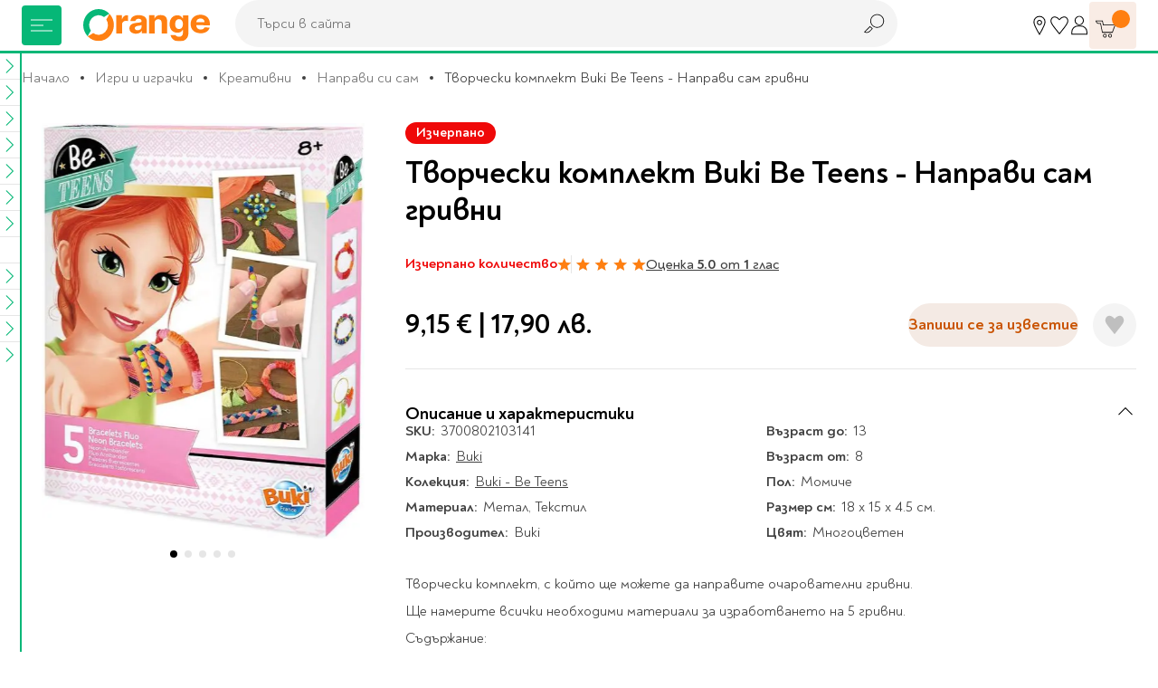

--- FILE ---
content_type: text/html; charset=UTF-8
request_url: https://www.orangecenter.bg/napravi-sam-grivni-buki.html
body_size: 59940
content:
<!doctype html>
<html lang="bg">
    <head prefix="og: http://ogp.me/ns# fb: http://ogp.me/ns/fb# product: http://ogp.me/ns/product#">
        <script type="7ce17aa9aae6982037ece0f8-text/javascript">
    var BASE_URL = 'https://www.orangecenter.bg/';
    var require = {
        "baseUrl": "https://www.orangecenter.bg/static/version1769781446/frontend/Extensa/orangecenter/bg_BG"
    };
</script>
        <meta charset="utf-8"/>
<meta name="title" content="Творчески комплект Buki Be Teens - Направи сам гривни - Книжарница Orange"/>
<meta name="description" content="Поръчай Творчески комплект Buki Be Teens - Направи сам гривни на цена от 9,15 € | 17,90 лв. Книжарница Orange 📙 - Висококачествени продукти от световни брандове на атрактивни цени с бърза доставка при покупка онлайн от книжарница Orange!"/>
<meta name="keywords" content="подарък, книжарница"/>
<meta name="robots" content="INDEX,FOLLOW"/>
<meta name="viewport" content="width=device-width, initial-scale=1"/>
<meta name="format-detection" content="telephone=no"/>
<title>Творчески комплект Buki Be Teens - Направи сам гривни - Книжарница Orange</title>
<link  rel="stylesheet" type="text/css"  media="all" href="https://www.orangecenter.bg/static/version1769781446/frontend/Extensa/orangecenter/bg_BG/mage/calendar.css" />
<link  rel="stylesheet" type="text/css"  media="all" href="https://www.orangecenter.bg/static/version1769781446/frontend/Extensa/orangecenter/bg_BG/css/styles-m.css" />
<link  rel="stylesheet" type="text/css"  media="all" href="https://www.orangecenter.bg/static/version1769781446/frontend/Extensa/orangecenter/bg_BG/Swissup_Attributepages/css/attributepages.css" />
<link  rel="stylesheet" type="text/css"  media="all" href="https://www.orangecenter.bg/static/version1769781446/frontend/Extensa/orangecenter/bg_BG/Mageplaza_Core/css/magnific-popup.css" />
<link  rel="stylesheet" type="text/css"  media="all" href="https://www.orangecenter.bg/static/version1769781446/frontend/Extensa/orangecenter/bg_BG/Mageplaza_ProductAlerts/css/style.css" />
<link  rel="stylesheet" type="text/css"  media="all" href="https://www.orangecenter.bg/static/version1769781446/frontend/Extensa/orangecenter/bg_BG/Inchoo_DualPrices/css/dual-prices.css" />
<link  rel="stylesheet" type="text/css"  media="all" href="https://www.orangecenter.bg/static/version1769781446/frontend/Extensa/orangecenter/bg_BG/Magezon_Core/css/styles.css" />
<link  rel="stylesheet" type="text/css"  media="all" href="https://www.orangecenter.bg/static/version1769781446/frontend/Extensa/orangecenter/bg_BG/mage/gallery/gallery.css" />
<link  rel="stylesheet" type="text/css"  media="all" href="https://www.orangecenter.bg/static/version1769781446/frontend/Extensa/orangecenter/bg_BG/Mageplaza_SocialLogin/css/style.css" />
<link  rel="stylesheet" type="text/css"  media="all" href="https://www.orangecenter.bg/static/version1769781446/frontend/Extensa/orangecenter/bg_BG/Mageplaza_Core/css/grid-mageplaza.css" />
<link  rel="stylesheet" type="text/css"  media="all" href="https://www.orangecenter.bg/static/version1769781446/frontend/Extensa/orangecenter/bg_BG/Mageplaza_Core/css/font-awesome.min.css" />
<link  rel="stylesheet" type="text/css"  media="screen and (min-width: 768px)" href="https://www.orangecenter.bg/static/version1769781446/frontend/Extensa/orangecenter/bg_BG/css/styles-l.css" />
<link  rel="stylesheet" type="text/css"  media="print" href="https://www.orangecenter.bg/static/version1769781446/frontend/Extensa/orangecenter/bg_BG/css/print.css" />
<script type="7ce17aa9aae6982037ece0f8-text/javascript" src="https://www.orangecenter.bg/static/version1769781446/frontend/Extensa/orangecenter/bg_BG/requirejs/require.min.js"></script>
<script type="7ce17aa9aae6982037ece0f8-text/javascript" src="https://www.orangecenter.bg/static/version1769781446/frontend/Extensa/orangecenter/bg_BG/requirejs-min-resolver.min.js"></script>
<script type="7ce17aa9aae6982037ece0f8-text/javascript" src="https://www.orangecenter.bg/static/version1769781446/frontend/Extensa/orangecenter/bg_BG/mage/requirejs/mixins.min.js"></script>
<script type="7ce17aa9aae6982037ece0f8-text/javascript" src="https://www.orangecenter.bg/static/version1769781446/frontend/Extensa/orangecenter/bg_BG/requirejs-config.min.js"></script>
<script type="7ce17aa9aae6982037ece0f8-text/javascript" src="https://www.orangecenter.bg/static/version1769781446/frontend/Extensa/orangecenter/bg_BG/mage/polyfill.min.js"></script>
<script type="7ce17aa9aae6982037ece0f8-text/javascript" src="https://www.orangecenter.bg/static/version1769781446/frontend/Extensa/orangecenter/bg_BG/Smile_ElasticsuiteTracker/js/tracking.min.js"></script>
<script type="7ce17aa9aae6982037ece0f8-text/javascript" src="https://www.orangecenter.bg/static/version1769781446/frontend/Extensa/orangecenter/bg_BG/Magento_Theme/js/view/notifications.min.js"></script>
<link rel="preload" as="font" crossorigin="anonymous" href="https://www.orangecenter.bg/static/version1769781446/frontend/Extensa/orangecenter/bg_BG/fonts/Noah-Black.woff2" />
<link rel="preload" as="font" crossorigin="anonymous" href="https://www.orangecenter.bg/static/version1769781446/frontend/Extensa/orangecenter/bg_BG/fonts/Noah-Bold.woff2" />
<link rel="preload" as="font" crossorigin="anonymous" href="https://www.orangecenter.bg/static/version1769781446/frontend/Extensa/orangecenter/bg_BG/fonts/Noah-Medium.woff2" />
<link rel="preload" as="font" crossorigin="anonymous" href="https://www.orangecenter.bg/static/version1769781446/frontend/Extensa/orangecenter/bg_BG/fonts/Noah-Regular.woff2" />
<link  rel="canonical" href="https://www.orangecenter.bg/napravi-sam-grivni-buki.html" />
<link  rel="icon" type="image/x-icon" href="https://www.orangecenter.bg/media/favicon/default/favicon-32x32.png" />
<link  rel="shortcut icon" type="image/x-icon" href="https://www.orangecenter.bg/media/favicon/default/favicon-32x32.png" />
<script type="7ce17aa9aae6982037ece0f8-text/javascript">
    require(['jquery'],function($) {
        $.event.special.touchstart = {
            setup: function( _, ns, handle ) {
                this.addEventListener("touchstart", handle, { passive: !ns.includes("noPreventDefault") });
            }
        };
        $.event.special.touchmove = {
            setup: function( _, ns, handle ) {
                this.addEventListener("touchmove", handle, { passive: !ns.includes("noPreventDefault") });
            }
        };
        $.event.special.wheel = {
            setup: function( _, ns, handle ){
                this.addEventListener("wheel", handle, { passive: true });
            }
        };
        $.event.special.mousewheel = {
            setup: function( _, ns, handle ){
                this.addEventListener("mousewheel", handle, { passive: true });
            }
        };
    });
</script>
<meta name="google-site-verification" content="FeNt2jC0ZBaG0yVr7XS5e1n8IFQoEB4Z6X1FPxaaPHE" />
<meta name="facebook-domain-verification" content="86hgeh7opg15g8celx7xjubun2oyfr" />
<meta name="yandex-verification" content="151d6ac6e3854376" /><!-- Google Tag Manager -->
<script type="7ce17aa9aae6982037ece0f8-text/javascript">
    require([
        'jquery',
        'Amasty_GdprCookie/js/gtag-cookie-init'
    ], function ($, gtagCookieInit) {
        gtagCookieInit();

(function(w,d,s,l,i){w[l]=w[l]||[];w[l].push({'gtm.start':
new Date().getTime(),event:'gtm.js'});var f=d.getElementsByTagName(s)[0],
j=d.createElement(s),dl=l!='dataLayer'?'&l='+l:'';j.async=true;j.src=
'https://www.googletagmanager.com/gtm.js?id='+i+dl;f.parentNode.insertBefore(j,f);
})(window,document,'script','dataLayer','GTM-KSP9PVN');

   });
</script>
<!-- End Google Tag Manager -->        <script" src="https://chimpstatic.com/mcjs-connected/js/users/98e5dd2c43803425a8f1cc231/4c3816182daa0b144cfcd1f73.js" defer></script>

    <!-- GOOGLE DYNAMIC REMARKETING TAG -->
    <script type="text/x-magento-init">
    {
        "*": {
            "Extensa_Gdrt/js/google-dynamic-remarketing-tag": {
                "gaMeasurementId": "AW\u002D967250405",
                "isCookieRestrictionModeEnabled": 0,
                "currentWebsite": 1,
                "cookieName": "user_allowed_save_cookie",
                "action" : "catalog_product_view",
                "addToCartUrl" : "https\u003A\u002F\u002Fwww.orangecenter.bg\u002Fgdrt\u002Faddtocart\u002Findex\u002F",
                "categoryData" : 404,
                "searchData" : 404,
                "orderData" : 404            }
        }
    }
    </script>
    <!-- END GOOGLE DYNAMIC REMARKETING TAG -->
    <style>
    #social-login-popup .social-login-title {
        background-color: #6e716e    }

    #social-login-popup .social-login #bnt-social-login-authentication,
    #social-login-popup .forgot .primary button,
    #social-login-popup .create .primary button,
    #social-login-popup .fake-email .primary button {
        background-color: #6e716e;
        border: #6e716e    }

    .block.social-login-authentication-channel.account-social-login .block-content {
        text-align: center;
    }

    
                    #bnt-social-login-fake-email {
                    background-color: grey !important;
                    border: grey !important;
                    }

                    #request-popup .social-login-title {
                    background-color: grey !important;
                    }
                
    /* Compatible ETheme_YOURstore*/
    div#centerColumn .column.main .block.social-login-authentication-channel.account-social-login {
        max-width: 900px !important;
        margin: 0 auto !important;
    }

    div#centerColumn .column.main .block.social-login-authentication-channel.account-social-login .block-content {
        text-align: center;
    }

    @media (max-width: 1024px) {
        div#centerColumn .column.main .block.social-login-authentication-channel.account-social-login .block-content {
            padding: 0 15px;
        }
    }
</style>




<script type="7ce17aa9aae6982037ece0f8-text/javascript">
//<![CDATA[
try {
    smileTracker.setConfig({
        beaconUrl        : 'https://www.orangecenter.bg/elasticsuite/tracker/hit/image/h.png',
        telemetryUrl     : 'https://t.elasticsuite.io/track',
        telemetryEnabled : '',
        sessionConfig    : {"visit_cookie_name":"STUID","visit_cookie_lifetime":"3600","visitor_cookie_lifetime":"365","visitor_cookie_name":"STVID","domain":"www.orangecenter.bg","path":"\/"},
    });

    smileTracker.addPageVar('store_id', '1');

    require(['Smile_ElasticsuiteTracker/js/user-consent'], function (userConsent) {
        if (userConsent({"cookieRestrictionEnabled":"0","cookieRestrictionName":"user_allowed_save_cookie"})) {
            smileTracker.sendTag();
        }
    });
} catch (err) {
    ;
}
//]]>
</script>


<meta property="og:type" content="product"/>
<meta property="og:title" content="Творчески комплект Buki Be Teens - Направи сам гривни - Книжарница Orange"/>
<meta property="og:image" content="https://www.orangecenter.bg/media/catalog/product/cache/556c1bba828a39ab4ce3878b8775b95c/3/7/3700802103141.jpg"/>
<meta property="og:site_name" content="Orange Center"/>
<meta property="product:price:amount" content="9.15"/>
<meta property="product:price:currency" content="EUR"/>

            <link rel="preload"
             fetchpriority="high"             as="image" href="https://www.orangecenter.bg/media/catalog/product/cache/bdc2c78f7e06003a3c29bc34b94b23a8/3/7/3700802103141.jpg"/>
        </head>
    <body data-container="body"
          data-mage-init='{"loaderAjax": {}, "loader": { "icon": "https://www.orangecenter.bg/static/version1769781446/frontend/Extensa/orangecenter/bg_BG/images/loader-2.gif"}}'
          class="catalog-product-view product-napravi-sam-grivni-buki page-layout-1column">
        <!-- Google Tag Manager (noscript) -->
<noscript><iframe src="https://www.googletagmanager.com/ns.html?id=GTM-KSP9PVN"
height="0" width="0" style="display:none;visibility:hidden"></iframe></noscript>
<!-- End Google Tag Manager (noscript) --><div id="email"></div>
<script type="text/x-magento-init">
    {
    "*":
    {
            "Bss_FacebookPixel/js/code": {
                "id" : 716253331758810,
                "action" : "catalog_product_view",
                "productData" : {"content_name":"\u0422\u0432\u043e\u0440\u0447\u0435\u0441\u043a\u0438 \u043a\u043e\u043c\u043f\u043b\u0435\u043a\u0442 Buki Be Teens - \u041d\u0430\u043f\u0440\u0430\u0432\u0438 \u0441\u0430\u043c \u0433\u0440\u0438\u0432\u043d\u0438","content_ids":"3700802103141","content_type":"product","value":"9.15","currency":"EUR"},
                "categoryData" : 404,
                "registration" : 404,
                "addToWishList" : 404,
                "initiateCheckout" : 404,
                "search" : 404,
                "orderData" : 404,
                "pageView" : "pass",
                "addToCartUrl" : "https\u003A\u002F\u002Fwww.orangecenter.bg\u002Fbssfb\u002Faddtocart\u002Findex\u002F"
            }
        }
    }
</script>
<!-- Facebook Pixel Code -->
<noscript><img height="1" width="1" style="display:none" alt="Facebook Pixel"
               src="https://www.facebook.com/tr?id=716253331758810&ev=PageView&noscript=1"
    /></noscript>
<!-- End Facebook Pixel Code -->
<div data-role="bss-fbpixel-subscribe" style="display:none;">
</div>
<span class="bss-subscribe-email" style="display:none;"></span>
<span class="bss-subscribe-id" style="display:none;"></span>
<script type="text/x-magento-init">
    {
        "[data-role='bss-fbpixel-subscribe']":
            {
                "Magento_Ui/js/core/app": {"components":{"bssFbpixelsSubscribe":{"component":"Bss_FacebookPixel\/js\/subscribe"}}}            }
    }
</script>

<script type="text/x-magento-init">
    {
        "*": {
            "Magento_PageBuilder/js/widget-initializer": {
                "config": {"[data-content-type=\"slider\"][data-appearance=\"default\"]":{"Magento_PageBuilder\/js\/content-type\/slider\/appearance\/default\/widget":false},"[data-content-type=\"map\"]":{"Magento_PageBuilder\/js\/content-type\/map\/appearance\/default\/widget":false},"[data-content-type=\"row\"]":{"Magento_PageBuilder\/js\/content-type\/row\/appearance\/default\/widget":false},"[data-content-type=\"tabs\"]":{"Magento_PageBuilder\/js\/content-type\/tabs\/appearance\/default\/widget":false},"[data-content-type=\"slide\"]":{"Magento_PageBuilder\/js\/content-type\/slide\/appearance\/default\/widget":{"buttonSelector":".pagebuilder-slide-button","showOverlay":"hover","dataRole":"slide"}},"[data-content-type=\"banner\"]":{"Magento_PageBuilder\/js\/content-type\/banner\/appearance\/default\/widget":{"buttonSelector":".pagebuilder-banner-button","showOverlay":"hover","dataRole":"banner"}},"[data-content-type=\"buttons\"]":{"Magento_PageBuilder\/js\/content-type\/buttons\/appearance\/inline\/widget":false},"[data-content-type=\"products\"][data-appearance=\"carousel\"]":{"Magento_PageBuilder\/js\/content-type\/products\/appearance\/carousel\/widget":false}},
                "breakpoints": {"desktop":{"conditions":{"min-width":"1024px"},"options":{"products":{"default":{"slidesToShow":"5"}}}},"tablet":{"conditions":{"max-width":"1024px","min-width":"768px"},"options":{"products":{"default":{"slidesToShow":"4"},"continuous":{"slidesToShow":"3"}}}},"mobile":{"conditions":{"max-width":"768px","min-width":"580px"},"options":{"products":{"default":{"slidesToShow":"3"}}}},"mobile-small":{"conditions":{"max-width":"580px"},"options":{"products":{"default":{"slidesToShow":"2"},"continuous":{"slidesToShow":"1"}}}}}            }
        }
    }
</script>
<script type="text/x-magento-init">
{
    "*": {
        "tigren/ajaxsuite"    : {"ajaxSuite":{"enabled":true,"popupTTL":10,"animation":"fade","backgroundColor":"#ededed","headerSuccessColor":null,"headerErrorColor":null,"headerTextColor":"#fff","buttonTextColor":"#fff","buttonBackgroundColor":"#006bb4"}}    }
}

</script><script type="text/x-magento-init">
{
    "*": {
        "tigren/ajaxToCart" : {"ajaxSuite":{"enabled":true,"popupTTL":10,"animation":"fade","backgroundColor":"#ededed","headerSuccessColor":null,"headerErrorColor":null,"headerTextColor":"#fff","buttonTextColor":"#fff","buttonBackgroundColor":"#006bb4"},"ajaxCart":{"addToCartUrl":"https:\/\/www.orangecenter.bg\/ajaxcart\/cart\/showPopup\/","addToCartCategoryUrl":"https:\/\/www.orangecenter.bg\/ajaxcart\/cart\/addToCart\/","addToCartInWishlistUrl":"https:\/\/www.orangecenter.bg\/ajaxcart\/wishlist\/showPopup\/","checkoutCartUrl":"https:\/\/www.orangecenter.bg\/checkout\/cart\/add\/","wishlistAddToCartUrl":"https:\/\/www.orangecenter.bg\/wishlist\/index\/cart\/","addToCartButtonSelector":"button.tocart"}}    }
}
</script>
<script type="7ce17aa9aae6982037ece0f8-text/javascript">
    window.ajaxCartLoaderOptions = {"icon":"https:\/\/www.orangecenter.bg\/static\/version1769781446\/frontend\/Extensa\/orangecenter\/bg_BG\/images\/loader-1.gif","texts":{"loaderText":"\u0417\u0430\u0440\u0435\u0436\u0434\u0430\u043d\u0435...","imgAlt":"\u0417\u0430\u0440\u0435\u0436\u0434\u0430\u043d\u0435..."}};
</script><script type="text/x-magento-init">
{
    "*": {
        "tigren/ajaxwishlist"    : {"ajaxSuite":{"enabled":true,"popupTTL":10,"animation":"fade","backgroundColor":"#ededed","headerSuccessColor":null,"headerErrorColor":null,"headerTextColor":"#fff","buttonTextColor":"#fff","buttonBackgroundColor":"#006bb4"},"ajaxWishlist":{"enabled":true,"ajaxWishlistUrl":"https:\/\/www.orangecenter.bg\/ajaxwishlist\/wishlist\/showPopup\/","loginUrl":"https:\/\/www.orangecenter.bg\/customer\/account\/login\/","customerId":null}},
        "tigren/ajaxremove" : ""
    }
}

</script>

<script type="text/x-magento-init">
    {
        "*": {
            "mage/cookies": {
                "expires": null,
                "path": "\u002F",
                "domain": ".www.orangecenter.bg",
                "secure": false,
                "lifetime": "3600"
            }
        }
    }
</script>
    <noscript>
        <div class="message global noscript">
            <div class="content">
                <p>
                    <strong>JavaScript изглежда да бъде прекратен във вашия браузър.</strong>
                    <span>За най-добър опит на нашия сайт не забравяйте да включите Javascript във вашия браузър.</span>
                </p>
            </div>
        </div>
    </noscript>
<script type="7ce17aa9aae6982037ece0f8-text/javascript">
    require.config({
        map: {
            '*': {
                wysiwygAdapter: 'mage/adminhtml/wysiwyg/tiny_mce/tinymce4Adapter'
            }
        }
    });
</script>

<script type="7ce17aa9aae6982037ece0f8-text/javascript">
    window.cookiesConfig = window.cookiesConfig || {};
    window.cookiesConfig.secure = true;
</script>
<script type="7ce17aa9aae6982037ece0f8-text/javascript">
    require.config({
        paths: {
            googleMaps: 'https\u003A\u002F\u002Fmaps.googleapis.com\u002Fmaps\u002Fapi\u002Fjs\u003Fv\u003D3\u0026key\u003D'
        },
        config: {
            'Magento_PageBuilder/js/utils/map': {
                style: ''
            },
            'Magento_PageBuilder/js/content-type/map/preview': {
                apiKey: '',
                apiKeyErrorMessage: 'You\u0020must\u0020provide\u0020a\u0020valid\u0020\u003Ca\u0020href\u003D\u0027https\u003A\u002F\u002Fwww.orangecenter.bg\u002Fadminhtml\u002Fsystem_config\u002Fedit\u002Fsection\u002Fcms\u002F\u0023cms_pagebuilder\u0027\u0020target\u003D\u0027_blank\u0027\u003EGoogle\u0020Maps\u0020API\u0020key\u003C\u002Fa\u003E\u0020to\u0020use\u0020a\u0020map.'
            },
            'Magento_PageBuilder/js/form/element/map': {
                apiKey: '',
                apiKeyErrorMessage: 'You\u0020must\u0020provide\u0020a\u0020valid\u0020\u003Ca\u0020href\u003D\u0027https\u003A\u002F\u002Fwww.orangecenter.bg\u002Fadminhtml\u002Fsystem_config\u002Fedit\u002Fsection\u002Fcms\u002F\u0023cms_pagebuilder\u0027\u0020target\u003D\u0027_blank\u0027\u003EGoogle\u0020Maps\u0020API\u0020key\u003C\u002Fa\u003E\u0020to\u0020use\u0020a\u0020map.'
            },
        }
    });
</script>

<script type="7ce17aa9aae6982037ece0f8-text/javascript">
    require.config({
        shim: {
            'Magento_PageBuilder/js/utils/map': {
                deps: ['googleMaps']
            }
        }
    });
</script>
<div class="page-wrapper">

<header class="main-header js-site-header"><div class="panel wrapper"><div class="panel header"><a class="action skip contentarea"
   href="#contentarea">
    <span>
        Прескачане към съдържанието    </span>
</a>
</div></div>
<div class="wrapper wrapper--lg main-header__wrapper">
    <div class="main-header__left">
    
<!-- TODO make it possible to upload svg from admin -->
<picture class="aspect-ratio main-header__logo" style="--aspect-ratio: 175/44;">
    <a  href="https://www.orangecenter.bg"
        title="Orange&#x20;Center&#x20;-&#x20;O&#x043D;&#x043B;&#x0430;&#x0439;&#x043D;&#x20;&#x043C;&#x0430;&#x0433;&#x0430;&#x0437;&#x0438;&#x043D;&#x20;&#x0437;&#x0430;&#x20;&#x043A;&#x043D;&#x0438;&#x0433;&#x0438;,&#x20;&#x043C;&#x0443;&#x0437;&#x0438;&#x043A;&#x0430;&#x043B;&#x043D;&#x0438;&#x20;&#x0438;&#x20;&#x0432;&#x0438;&#x0434;&#x0435;&#x043E;&#x20;&#x043F;&#x0440;&#x043E;&#x0434;&#x0443;&#x043A;&#x0442;&#x0438;,&#x20;&#x043A;&#x0430;&#x043D;&#x0446;&#x0435;&#x043B;&#x0430;&#x0440;&#x0441;&#x043A;&#x0438;&#x20;&#x043C;&#x0430;&#x0442;&#x0435;&#x0440;&#x0438;&#x0430;&#x043B;&#x0438;&#x20;&#x0438;&#x20;&#x043F;&#x0440;&#x043E;&#x0434;&#x0443;&#x043A;&#x0442;&#x0438;&#x20;&#x0437;&#x0430;&#x20;&#x043E;&#x0444;&#x0438;&#x0441;&#x0430;"
        aria-label="store logo">
        <img loading="lazy"
            src="https://www.orangecenter.bg/static/version1769781446/frontend/Extensa/orangecenter/bg_BG/images/orange-logo.svg"
             title="Orange&#x20;Center&#x20;-&#x20;O&#x043D;&#x043B;&#x0430;&#x0439;&#x043D;&#x20;&#x043C;&#x0430;&#x0433;&#x0430;&#x0437;&#x0438;&#x043D;&#x20;&#x0437;&#x0430;&#x20;&#x043A;&#x043D;&#x0438;&#x0433;&#x0438;,&#x20;&#x043C;&#x0443;&#x0437;&#x0438;&#x043A;&#x0430;&#x043B;&#x043D;&#x0438;&#x20;&#x0438;&#x20;&#x0432;&#x0438;&#x0434;&#x0435;&#x043E;&#x20;&#x043F;&#x0440;&#x043E;&#x0434;&#x0443;&#x043A;&#x0442;&#x0438;,&#x20;&#x043A;&#x0430;&#x043D;&#x0446;&#x0435;&#x043B;&#x0430;&#x0440;&#x0441;&#x043A;&#x0438;&#x20;&#x043C;&#x0430;&#x0442;&#x0435;&#x0440;&#x0438;&#x0430;&#x043B;&#x0438;&#x20;&#x0438;&#x20;&#x043F;&#x0440;&#x043E;&#x0434;&#x0443;&#x043A;&#x0442;&#x0438;&#x20;&#x0437;&#x0430;&#x20;&#x043E;&#x0444;&#x0438;&#x0441;&#x0430;"
             alt="Orange&#x20;Center&#x20;-&#x20;O&#x043D;&#x043B;&#x0430;&#x0439;&#x043D;&#x20;&#x043C;&#x0430;&#x0433;&#x0430;&#x0437;&#x0438;&#x043D;&#x20;&#x0437;&#x0430;&#x20;&#x043A;&#x043D;&#x0438;&#x0433;&#x0438;,&#x20;&#x043C;&#x0443;&#x0437;&#x0438;&#x043A;&#x0430;&#x043B;&#x043D;&#x0438;&#x20;&#x0438;&#x20;&#x0432;&#x0438;&#x0434;&#x0435;&#x043E;&#x20;&#x043F;&#x0440;&#x043E;&#x0434;&#x0443;&#x043A;&#x0442;&#x0438;,&#x20;&#x043A;&#x0430;&#x043D;&#x0446;&#x0435;&#x043B;&#x0430;&#x0440;&#x0441;&#x043A;&#x0438;&#x20;&#x043C;&#x0430;&#x0442;&#x0435;&#x0440;&#x0438;&#x0430;&#x043B;&#x0438;&#x20;&#x0438;&#x20;&#x043F;&#x0440;&#x043E;&#x0434;&#x0443;&#x043A;&#x0442;&#x0438;&#x20;&#x0437;&#x0430;&#x20;&#x043E;&#x0444;&#x0438;&#x0441;&#x0430;"
             width="175"
             height="44"
        />
<!--        <img class="logo__mobile"-->
<!--            src="--><!--"-->
<!--             title="--><!--"-->
<!--             alt="--><!--"-->
<!--            --><!--        />-->
    </a>
</picture>
</div>

<div class="main-header__right">
    <div>
        <div class="user-nav">
            <div class="user-nav__item d-none d-sm-flex">
                <a href="https://www.orangecenter.bg/shops" class="user-nav__btn" title="Магазини" aria-label="Магазини">
                    <svg class="icon">
                        <use xlink:href="https://www.orangecenter.bg/static/version1769781446/frontend/Extensa/orangecenter/bg_BG/images/symbol-defs.svg#icon-r018"></use>
                    </svg>
                </a>
                <div class="user-nav__dropdown">
                    <div class="user-nav__dropdown-cont">
                        Магазини                    </div>
                </div>
            </div>
            <div class="user-nav__item">
                <a href="https://www.orangecenter.bg/wishlist/" class="user-nav__btn" title="Любими" aria-label="Любими" data-bind="scope: 'wishlist'">
                    <svg class="icon">
                        <use xlink:href="https://www.orangecenter.bg/static/version1769781446/frontend/Extensa/orangecenter/bg_BG/images/symbol-defs.svg#icon-r016-fill"></use>
                    </svg>
                </a>
                <div class="user-nav__dropdown">
                    <div class="user-nav__dropdown-cont">
                        Любими                    </div>
                </div>
            </div>
            <div class="user-nav__item">
                
<a href="javascript:void(0)"
   class="user-nav__btn auth-nav-link " aria-label="Профил">
    <svg class="icon">
        <use xlink:href="https://www.orangecenter.bg/static/version1769781446/frontend/Extensa/orangecenter/bg_BG/images/symbol-defs.svg#icon-r1052"></use>
    </svg>
</a>

    <div class="user-nav__dropdown user-nav__dropdown--lg auth-nav-dropdown">
        <div class="user-nav__dropdown-cont social-login-button-wrapper">
            <div class="row" style="--bs-gutter-x: 0; --bs-gutter-y: 24px;">
                <div class="col-12">
                    <div class="buttons-row">
                        <a href="#customer/account/login" class="button button--100 social-login-btn">Влез</a>
                    </div>
                </div>
                                    <div class="col-12 center">
                        Нямаш профил? <a href="#customer/account/create" class="link-button social-login-btn">Регистрирай се</a>
                    </div>
                            </div>
        </div>
    </div>

<script type="7ce17aa9aae6982037ece0f8-text/javascript">
    // TODO custom logic for mobile; remove if studio x has other solution
    if ('ontouchstart' in window || navigator.maxTouchPoints) {
        require(['jquery', 'domReady!'], function ($) {
            let authNavDropdown = $('.auth-nav-dropdown');
            $('.auth-nav-link').on('click', function (event) {
                    event.preventDefault();
                    event.stopPropagation();

                if (!$('body').hasClass('customer-account-login') && !$('body').hasClass('customer-account-create')) {
                    if(authNavDropdown.hasClass('shown')) {
                        authNavDropdown.removeClass('shown');
                        $(document).off('click.auth');
                    } else {
                        authNavDropdown.addClass('shown');
                        $(document).on('click.auth', function (event) {
                            if($(event.target).closest('.auth-nav-dropdown').length == 0) {
                                if(authNavDropdown.hasClass('shown')) {
                                    authNavDropdown.removeClass('shown');
                                    $(document).off('click.auth');
                                }
                            }
                        });
                    }
                }
            });

            $('#go-to-profile').on('click', function (event) {
                event.preventDefault();
                event.stopPropagation();

                sessionStorage.setItem('profileClicked', true);

                window.location = this.href;
            });
        });
    }
</script>
            </div>
        </div>
    </div>

    <div>
        

<div class="site-cart js-site-cart" data-block="minicart">
    <div data-bind="scope: 'minicart_content'">
        <!-- mini cart -->
        <div data-bind="css: { empty: !!getCartParam('summary_count') == false && !isLoading() }, blockLoader: isLoading" class="block-minicart">
            <button type="button" class="site-cart__button js-cart-open-trigger" aria-label="Количка" aria-expanded="false">
                <svg class="icon">
                    <use xlink:href="https://www.orangecenter.bg/static/version1769781446/frontend/Extensa/orangecenter/bg_BG/images/symbol-defs.svg#icon-r007"></use>
                </svg>

                <span class="site-cart__button-number">
                    <!-- ko if: getCartParam('summary_count') -->
                    <!-- ko text: getCartParam('summary_count') --><!-- /ko -->
                    <!-- /ko -->
                    <!-- ko ifnot: getCartParam('summary_count') -->
                    <!-- ko text: '0' --><!-- /ko -->
                    <!-- /ko -->
                </span>

                <a href="https://www.orangecenter.bg/checkout/cart/" class="site-cart__button-link" aria-label="Към количката"></a>
            </button>

            <div class="site-cart__dropdown" data-bind="scope: 'minicart_content'">
                <!-- ko template: getTemplate() --><!-- /ko -->
                            </div>

        </div>
        <!-- end mini cart -->
    </div>
</div>
<div class="cart-overlay"></div>

<script type="7ce17aa9aae6982037ece0f8-text/javascript">
    require([
        'SXsiteCart'
    ], function (SXsiteCart) {
        new SXsiteCart().init(document.querySelector('.js-site-cart'));
    });
</script>

<script type="7ce17aa9aae6982037ece0f8-text/javascript">
    window.checkout = {"shoppingCartUrl":"https:\/\/www.orangecenter.bg\/checkout\/cart\/","checkoutUrl":"https:\/\/www.orangecenter.bg\/checkout\/","updateItemQtyUrl":"https:\/\/www.orangecenter.bg\/checkout\/sidebar\/updateItemQty\/","removeItemUrl":"https:\/\/www.orangecenter.bg\/checkout\/sidebar\/removeItem\/","imageTemplate":"Magento_Catalog\/product\/image_with_borders","baseUrl":"https:\/\/www.orangecenter.bg\/","minicartMaxItemsVisible":5,"websiteId":"1","maxItemsToDisplay":20,"storeId":"1","storeGroupId":"1","customerLoginUrl":"https:\/\/www.orangecenter.bg\/customer\/account\/login\/referer\/aHR0cHM6Ly93d3cub3JhbmdlY2VudGVyLmJnL25hcHJhdmktc2FtLWdyaXZuaS1idWtpLmh0bWw%2C\/","isRedirectRequired":false,"autocomplete":"off","captcha":{"user_login":{"isCaseSensitive":false,"imageHeight":50,"imageSrc":"","refreshUrl":"https:\/\/www.orangecenter.bg\/captcha\/refresh\/","isRequired":false,"timestamp":1769911176}}};
</script>

<script type="text/x-magento-init">
{
    "[data-block='minicart']": {
        "Magento_Ui/js/core/app": {"components":{"minicart_content":{"children":{"subtotal.container":{"children":{"subtotal":{"children":{"subtotal.totals":{"config":{"display_cart_subtotal_incl_tax":0,"display_cart_subtotal_excl_tax":1,"template":"Magento_Tax\/checkout\/minicart\/subtotal\/totals"},"component":"Magento_Tax\/js\/view\/checkout\/minicart\/subtotal\/totals","children":{"subtotal.totals.msrp":{"component":"Magento_Msrp\/js\/view\/checkout\/minicart\/subtotal\/totals","config":{"displayArea":"minicart-subtotal-hidden","template":"Magento_Msrp\/checkout\/minicart\/subtotal\/totals"}}}}},"component":"uiComponent","config":{"template":"Magento_Checkout\/minicart\/subtotal"}}},"component":"uiComponent","config":{"displayArea":"subtotalContainer"}},"item.renderer":{"component":"uiComponent","config":{"displayArea":"defaultRenderer","template":"Magento_Checkout\/minicart\/item\/default","config":{"productThumbnail":"Magento_Catalog\/product\/image"}},"children":{"item.image":{"component":"Magento_Catalog\/js\/view\/image","config":{"template":"Magento_Catalog\/product\/image","displayArea":"itemImage"}},"checkout.cart.item.price.sidebar":{"component":"uiComponent","config":{"template":"Magento_Checkout\/minicart\/item\/price","displayArea":"priceSidebar"}}}},"extra_info":{"component":"uiComponent","config":{"displayArea":"extraInfo"}},"promotion":{"component":"uiComponent","config":{"displayArea":"promotion"}}},"config":{"itemRenderer":{"default":"defaultRenderer","simple":"defaultRenderer","virtual":"defaultRenderer"},"template":"Magento_Checkout\/minicart\/content"},"component":"Magento_Checkout\/js\/view\/minicart"}},"types":[]}    },
    "*": {
        "Magento_Ui/js/block-loader": "https\u003A\u002F\u002Fwww.orangecenter.bg\u002Fstatic\u002Fversion1769781446\u002Ffrontend\u002FExtensa\u002Forangecenter\u002Fbg_BG\u002Fimages\u002Floader\u002D1.gif"
    }
}
</script>
    </div>
</div>

<script type="text/x-magento-init">
{
    "*": {
        "Magento_Ui/js/core/app": {
            "components": {
                "wishlist": {
                    "component": "Magento_Wishlist/js/view/wishlist"
                }
            }
        }
    }
}
</script>

    <div class="main-header__middle">
    <div class="site-search js-site-search">
        <div class="site-search__cont">
            
<form class="form site-search__form js-search-form" id="search_mini_form" action="https://www.orangecenter.bg/catalogsearch/result/" method="get">
    <fieldset>
        <legend class="visuallyhidden">Търси в сайта</legend>
        <div class="site-search__form-group">
            <label for="search" class="visuallyhidden">Търси в сайта</label>
            <input type="search" id="search" class="site-search__control js-search-field" name="q"
                   value=""
                   placeholder="Търси в сайта"
                   maxlength="128"
                   role="combobox"
                   aria-haspopup="false"
                   aria-autocomplete="both"
                   aria-expanded="false"
                   autocomplete="off"
                   data-block="autocomplete-form">
            <button type="reset" class="site-search__reset" aria-label="Изчисти търсенето">
                <svg class="icon">
                    <use xlink:href="https://www.orangecenter.bg/static/version1769781446/frontend/Extensa/orangecenter/bg_BG/images/symbol-defs.svg#icon-r031"></use>
                </svg>
            </button>
            <button type="submit" class="site-search__button js-search-button" aria-label="Търси" disabled>
                <svg class="icon">
                    <use xlink:href="https://www.orangecenter.bg/static/version1769781446/frontend/Extensa/orangecenter/bg_BG/images/symbol-defs.svg#icon-r029"></use>
                </svg>
            </button>
        </div>
    </fieldset>

    </form>

<div id="search_autocomplete" class="search-autocomplete search-results"></div>
<script type="text/x-magento-init">
{
    "#search" :
    {
        "quickSearch" :
        {
            "formSelector":"#search_mini_form",
            "url":"https://www.orangecenter.bg/search/ajax/suggest/",
            "destinationSelector":"#search_autocomplete",
            "templates": {"term":{"title":"Search terms","template":"Smile_ElasticsuiteCore\/autocomplete\/term"},"product":{"title":"\u041f\u0440\u043e\u0434\u0443\u043a\u0442\u0438","template":"Smile_ElasticsuiteCatalog\/autocomplete\/product"},"category":{"title":"\u041a\u0430\u0442\u0435\u0433\u043e\u0440\u0438\u0438","template":"Smile_ElasticsuiteCatalog\/autocomplete\/category"},"product_attribute":{"title":"\u0410\u0442\u0440\u0438\u0431\u0443\u0442\u0438","template":"Smile_ElasticsuiteCatalog\/autocomplete\/product-attribute","titleRenderer":"Smile_ElasticsuiteCatalog\/js\/autocomplete\/product-attribute"}},
            "priceFormat" : {"pattern":"%s\u00a0\u20ac","precision":2,"requiredPrecision":2,"decimalSymbol":",","groupSymbol":"\u00a0","groupLength":3,"integerRequired":false},
            "minSearchLength" : 2,
            "seeAllIconUrl": "https://www.orangecenter.bg/static/version1769781446/frontend/Extensa/orangecenter/bg_BG/images/symbol-defs.svg#icon-r038"
        }
    }
}
</script>

<script type="7ce17aa9aae6982037ece0f8-text/javascript">
    require([
        'jquery',
        'SXsiteSearch',
        'Extensa_MirasvitGoogleTagManager/js/item-category',
        'domReady!'
    ], function ($, SXsiteSearch, mstItemCategory) {
        'use strict';

        new SXsiteSearch().init(document.querySelector('.js-site-search'));

        let extensaMstItemCategory = mstItemCategory({
            cookieName: 'extensa_mst_gtm_item_category'
        });

        $(document).on('click', '.search-results__list a.ocart-item', function (e) {
            if ($(this).attr("href")) {
                extensaMstItemCategory.updateCookie('Search results');
                window.location.href = $(this).attr("href");
                e.stopPropagation();
                return false;
            }
        });
    });
</script>
        </div>
    </div>
</div>
    <div class="main-header__bottom js-mm">        <button type="button" class="mm-button js-mm-open-trigger" aria-expanded="false" aria-label="Меню">
        <svg class="icon icon--off">
            <use xlink:href="https://www.orangecenter.bg/static/version1769781446/frontend/Extensa/orangecenter/bg_BG/images/symbol-defs.svg#icon-r013"></use>
        </svg>
        <svg class="icon icon--on">
            <use xlink:href="https://www.orangecenter.bg/static/version1769781446/frontend/Extensa/orangecenter/bg_BG/images/symbol-defs.svg#icon-r031"></use>
        </svg>
    </button>
    <div class="main-nav">
                                
<div class="main-nav__header">
    <picture class="aspect-ratio main-nav__logo" style="--aspect-ratio: 119/30; --width: 119px;">
<!--        todo check if the title must come from admin -->
        <a href="/" title="Orange - Oнлайн магазин за книги, музикални и видео продукти, канцеларски материали и продукти за офиса" aria-label="store logo">
            <img src="https://www.orangecenter.bg/static/version1769781446/frontend/Extensa/orangecenter/bg_BG/images/orange-logo.svg" loading="lazy" width="119" height="30" alt="Orange - Oнлайн магазин за книги, музикални и видео продукти, канцеларски материали и продукти за офиса">
        </a>
    </picture>
    <button type="button" class="close-button js-mm-close-trigger" aria-expanded="false" aria-label="Затвори менюто">
        <svg class="icon icon--24">
            <use xlink:href="https://www.orangecenter.bg/static/version1769781446/frontend/Extensa/orangecenter/bg_BG/images/symbol-defs.svg#icon-r031"></use>
        </svg>
    </button>
</div>

<div class="main-nav__body">
    <ul class="main-nav__list">
        <li class="main-nav__item js-item has-megamenu" data-index="0">
                    <div class="main-nav__item-cont">
                        <a href="https://www.orangecenter.bg/knizharnitsa" class="main-nav__button" title="Книжарница">
                            Книжарница
                        </a><button class="main-nav__button-touch js-sub-open-trigger" aria-label="Подкатегории">
                            <svg class="icon"><use xlink:href="https://www.orangecenter.bg/static/version1769781446/frontend/Extensa/orangecenter/bg_BG/images/symbol-defs.svg#icon-r-next"></use></svg>
                        </button></div><div class="mm" style="">
                <div class="mm__header">
                    <button class="mm__header-back js-sub-close-trigger" aria-label="Назад">
                        <svg class="icon">
                            <use xlink:href="https://www.orangecenter.bg/static/version1769781446/frontend/Extensa/orangecenter/bg_BG/images/symbol-defs.svg#icon-r-prev"></use>
                        </svg>
                    </button>
                    <a href="https://www.orangecenter.bg/knizharnitsa" title="Книжарница" class="mm__header-title">Книжарница</a>
                </div>

                <div class="mm__body">
                    <div class="mm__body-cont"> 
                    <h2 class="mm__title">
                        <a href="https://www.orangecenter.bg/knizharnitsa/novi-knigi" class="mm__title-button" title="Нови Книги">
                            Нови Книги
                        </a></h2> 
                    <h2 class="mm__title">
                        <a href="https://www.orangecenter.bg/knizharnitsa/predstoyashti-knigi" class="mm__title-button" title="Предстоящи книги">
                            Предстоящи книги
                        </a></h2> 
                    <h2 class="mm__title">
                        <a href="https://www.orangecenter.bg/knizharnitsa/100-te-romana-na-2025" class="mm__title-button" title="Топ 100 книги за 2025">
                            Топ 100 книги за 2025
                        </a></h2> 
                    <h2 class="mm__title">
                        <a href="https://www.orangecenter.bg/knizharnitsa/top-100-detski-knigi-2025" class="mm__title-button" title="Топ 100 детски книги 2025">
                            Топ 100 детски книги 2025
                        </a></h2><div class="mm__group">
                    <h2 class="mm__title">
                        <a href="https://www.orangecenter.bg/knizharnitsa/hudozhestvena-literatura" class="mm__title-button" title="Художествена литература">
                            Художествена литература
                        </a></h2><ul class="mm__list"> <li class="mm__list-item" ><a href = "https://www.orangecenter.bg/knizharnitsa/hudozhestvena-literatura/svetovna-klasika" class="mm__list-button" title = "Световна класика" >Световна класика</a ></li >  <li class="mm__list-item" ><a href = "https://www.orangecenter.bg/knizharnitsa/hudozhestvena-literatura/savremenna-proza" class="mm__list-button" title = "Съвременна проза" >Съвременна проза</a ></li >  <li class="mm__list-item" ><a href = "https://www.orangecenter.bg/knizharnitsa/hudozhestvena-literatura/balgarska-proza" class="mm__list-button" title = "Българска проза" >Българска проза</a ></li >  <li class="mm__list-item" ><a href = "https://www.orangecenter.bg/knizharnitsa/hudozhestvena-literatura/trilari-i-krimi" class="mm__list-button" title = "Трилъри и крими" >Трилъри и крими</a ></li >  <li class="mm__list-item" ><a href = "https://www.orangecenter.bg/knizharnitsa/hudozhestvena-literatura/fantastika-i-fentazi" class="mm__list-button" title = "Фантастика и фентъзи" >Фантастика и фентъзи</a ></li >  <li class="mm__list-item" ><a href = "https://www.orangecenter.bg/knizharnitsa/hudozhestvena-literatura/romentazi" class="mm__list-button" title = "Роментъзи" >Роментъзи</a ></li >  <li class="mm__list-item" ><a href = "https://www.orangecenter.bg/knizharnitsa/hudozhestvena-literatura/istoricheski-romani" class="mm__list-button" title = "Исторически романи" >Исторически романи</a ></li >  <li class="mm__list-item" ><a href = "https://www.orangecenter.bg/knizharnitsa/hudozhestvena-literatura/lyubovni-romani" class="mm__list-button" title = "Любовни романи " >Любовни романи </a ></li >  <li class="mm__list-item" ><a href = "https://www.orangecenter.bg/knizharnitsa/hudozhestvena-literatura/smut-romani" class="mm__list-button" title = "Smut романи" >Smut романи</a ></li >  <li class="mm__list-item" ><a href = "https://www.orangecenter.bg/knizharnitsa/hudozhestvena-literatura/poeziya-i-dramaturgiya" class="mm__list-button" title = "Поезия и драматургия" >Поезия и драматургия</a ></li >  </ul > </div><div class="mm__group">
                    <h2 class="mm__title">
                        <a href="https://www.orangecenter.bg/knizharnitsa/nehudozhestvena-literatura" class="mm__title-button" title="Нехудожествена литература">
                            Нехудожествена литература
                        </a></h2><ul class="mm__list"> <li class="mm__list-item" ><a href = "https://www.orangecenter.bg/knizharnitsa/nehudozhestvena-literatura/psihologiya" class="mm__list-button" title = "Психология" >Психология</a ></li >  <li class="mm__list-item" ><a href = "https://www.orangecenter.bg/knizharnitsa/nehudozhestvena-literatura/zdrave-i-sport" class="mm__list-button" title = "Здраве и спорт" >Здраве и спорт</a ></li >  <li class="mm__list-item" ><a href = "https://www.orangecenter.bg/knizharnitsa/nehudozhestvena-literatura/marketing-i-menidzhmant" class="mm__list-button" title = "Маркетинг и мениджмънт" >Маркетинг и мениджмънт</a ></li >  <li class="mm__list-item" ><a href = "https://www.orangecenter.bg/knizharnitsa/nehudozhestvena-literatura/ikonomika-i-pravo" class="mm__list-button" title = "Икономика и право" >Икономика и право</a ></li >  <li class="mm__list-item" ><a href = "https://www.orangecenter.bg/knizharnitsa/nehudozhestvena-literatura/istoriya" class="mm__list-button" title = "История" >История</a ></li >  <li class="mm__list-item" ><a href = "https://www.orangecenter.bg/knizharnitsa/nehudozhestvena-literatura/biografii" class="mm__list-button" title = "Биографии" >Биографии</a ></li >  <li class="mm__list-item" ><a href = "https://www.orangecenter.bg/knizharnitsa/nehudozhestvena-literatura/mayka-i-dete" class="mm__list-button" title = "Майка и дете" >Майка и дете</a ></li >  <li class="mm__list-item" ><a href = "https://www.orangecenter.bg/knizharnitsa/nehudozhestvena-literatura/kulinariya" class="mm__list-button" title = "Кулинария" >Кулинария</a ></li >  <li class="mm__list-item" ><a href = "https://www.orangecenter.bg/knizharnitsa/nehudozhestvena-literatura/turizam" class="mm__list-button" title = "Туризъм" >Туризъм</a ></li >  <li class="mm__list-item" ><a href = "https://www.orangecenter.bg/knizharnitsa/nehudozhestvena-literatura/hobi" class="mm__list-button" title = "Хоби" >Хоби</a ></li >  <li class="mm__list-item" ><a href = "https://www.orangecenter.bg/knizharnitsa/nehudozhestvena-literatura/informatsionni-tehnologii" class="mm__list-button" title = "Информационни технологии" >Информационни технологии</a ></li >  <li class="mm__list-item" ><a href = "https://www.orangecenter.bg/knizharnitsa/nehudozhestvena-literatura/politika-i-filosofiya" class="mm__list-button" title = "Политика и философия" >Политика и философия</a ></li >  <li class="mm__list-item" ><a href = "https://www.orangecenter.bg/knizharnitsa/nehudozhestvena-literatura/ezoterika-i-duhovni-ucheniya" class="mm__list-button" title = "Езотерика и Духовни учения" >Езотерика и Духовни учения</a ></li >  <li class="mm__list-item" ><a href = "https://www.orangecenter.bg/knizharnitsa/nehudozhestvena-literatura/arhitektura-i-dizayn" class="mm__list-button" title = "Архитектура и дизайн" >Архитектура и дизайн</a ></li >  <li class="mm__list-item" ><a href = "https://www.orangecenter.bg/knizharnitsa/nehudozhestvena-literatura/izkustva" class="mm__list-button" title = "Изкуства" >Изкуства</a ></li >  <li class="mm__list-item" ><a href = "https://www.orangecenter.bg/knizharnitsa/nehudozhestvena-literatura/podarachni-knizhki" class="mm__list-button" title = "Подаръчни книжки" >Подаръчни книжки</a ></li >  <li class="mm__list-item" ><a href = "https://www.orangecenter.bg/knizharnitsa/nehudozhestvena-literatura/nauchna-literatura" class="mm__list-button" title = "Научна литература" >Научна литература</a ></li >  <li class="mm__list-item" ><a href = "https://www.orangecenter.bg/knizharnitsa/nehudozhestvena-literatura/aksesoari-za-knigi" class="mm__list-button" title = "Аксесоари за книги" >Аксесоари за книги</a ></li >  <li class="mm__list-item" ><a href = "https://www.orangecenter.bg/knizharnitsa/nehudozhestvena-literatura/taro-karti" class="mm__list-button" title = "Таро Карти" >Таро Карти</a ></li >  </ul > </div><div class="mm__group">
                    <h2 class="mm__title">
                        <a href="https://www.orangecenter.bg/knizharnitsa/detski-i-tiyn" class="mm__title-button" title="Детски и тийн">
                            Детски и тийн
                        </a></h2><ul class="mm__list"> <li class="mm__list-item" ><a href = "https://www.orangecenter.bg/knizharnitsa/detski-i-tiyn/novi-knizhki" class="mm__list-button" title = "Нови книжки" >Нови книжки</a ></li >  <li class="mm__list-item" ><a href = "https://www.orangecenter.bg/knizharnitsa/detski-i-tiyn/ochakvayte-skoro" class="mm__list-button" title = "Очаквайте скоро" >Очаквайте скоро</a ></li >  <li class="mm__list-item" ><a href = "https://www.orangecenter.bg/knizharnitsa/detski-i-tiyn/za-nay-malkite" class="mm__list-button" title = "За най-малките" >За най-малките</a ></li >  <li class="mm__list-item" ><a href = "https://www.orangecenter.bg/knizharnitsa/detski-i-tiyn/romani-za-detsa" class="mm__list-button" title = "Романи за деца" >Романи за деца</a ></li >  <li class="mm__list-item" ><a href = "https://www.orangecenter.bg/knizharnitsa/detski-i-tiyn/prikazki-i-legendi" class="mm__list-button" title = "Приказки и легенди" >Приказки и легенди</a ></li >  <li class="mm__list-item" ><a href = "https://www.orangecenter.bg/knizharnitsa/detski-i-tiyn/entsiklopedii" class="mm__list-button" title = "Енциклопедии" >Енциклопедии</a ></li >  <li class="mm__list-item" ><a href = "https://www.orangecenter.bg/knizharnitsa/detski-i-tiyn/zanimatelni-i-obrazovatelni" class="mm__list-button" title = "Занимателни и образователни" >Занимателни и образователни</a ></li >  <li class="mm__list-item" ><a href = "https://www.orangecenter.bg/knizharnitsa/detski-i-tiyn/za-tiyneydzhari" class="mm__list-button" title = "За тийнейджъри" >За тийнейджъри</a ></li >  <li class="mm__list-item" ><a href = "https://www.orangecenter.bg/knizharnitsa/detski-i-tiyn/aktivni-karti" class="mm__list-button" title = "Активни карти" >Активни карти</a ></li >  </ul > </div><div class="mm__group">
                    <h2 class="mm__title">
                        <a href="https://www.orangecenter.bg/knizharnitsa/uchebnitsi-i-pomagala" class="mm__title-button" title="Учебници и помагала">
                            Учебници и помагала
                        </a></h2><ul class="mm__list"> <li class="mm__list-item" ><a href = "https://www.orangecenter.bg/knizharnitsa/uchebnitsi-i-pomagala/rechnitsi" class="mm__list-button" title = "Речници" >Речници</a ></li >  <li class="mm__list-item" ><a href = "https://www.orangecenter.bg/knizharnitsa/uchebnitsi-i-pomagala/pomagala" class="mm__list-button" title = "Помагала" >Помагала</a ></li >  <li class="mm__list-item" ><a href = "https://www.orangecenter.bg/knizharnitsa/uchebnitsi-i-pomagala/uchenichesko-chetene" class="mm__list-button" title = "Ученическо четене" >Ученическо четене</a ></li >  </ul > </div><div class="mm__group">
                    <h2 class="mm__title">
                        <a href="https://www.orangecenter.bg/knizharnitsa/knigi-na-chuzhd-ezik" class="mm__title-button" title="Книги на чужд език">
                            Книги на чужд език
                        </a></h2><ul class="mm__list"> <li class="mm__list-item" ><a href = "https://www.orangecenter.bg/knizharnitsa/knigi-na-chuzhd-ezik/new-books" class="mm__list-button" title = "New books" >New books</a ></li >  <li class="mm__list-item" ><a href = "https://www.orangecenter.bg/knizharnitsa/knigi-na-chuzhd-ezik/coming-soon" class="mm__list-button" title = "Coming soon" >Coming soon</a ></li >  <li class="mm__list-item" ><a href = "https://www.orangecenter.bg/knizharnitsa/knigi-na-chuzhd-ezik/classics" class="mm__list-button" title = "Classics" >Classics</a ></li >  <li class="mm__list-item" ><a href = "https://www.orangecenter.bg/knizharnitsa/knigi-na-chuzhd-ezik/contemporary" class="mm__list-button" title = "Contemporary" >Contemporary</a ></li >  <li class="mm__list-item" ><a href = "https://www.orangecenter.bg/knizharnitsa/knigi-na-chuzhd-ezik/crime-thriller" class="mm__list-button" title = "Crime &amp; thriller" >Crime &amp; thriller</a ></li >  <li class="mm__list-item" ><a href = "https://www.orangecenter.bg/knizharnitsa/knigi-na-chuzhd-ezik/sci-fi-fantasy" class="mm__list-button" title = "Sci-fi &amp; fantasy" >Sci-fi &amp; fantasy</a ></li >  <li class="mm__list-item" ><a href = "https://www.orangecenter.bg/knizharnitsa/knigi-na-chuzhd-ezik/historical" class="mm__list-button" title = "Historical" >Historical</a ></li >  <li class="mm__list-item" ><a href = "https://www.orangecenter.bg/knizharnitsa/knigi-na-chuzhd-ezik/romance" class="mm__list-button" title = "Romance" >Romance</a ></li >  <li class="mm__list-item" ><a href = "https://www.orangecenter.bg/knizharnitsa/knigi-na-chuzhd-ezik/young-adult" class="mm__list-button" title = "Young adult" >Young adult</a ></li >  <li class="mm__list-item" ><a href = "https://www.orangecenter.bg/knizharnitsa/knigi-na-chuzhd-ezik/psychology-self-help" class="mm__list-button" title = "Psychology &amp; self-help" >Psychology &amp; self-help</a ></li >  <li class="mm__list-item" ><a href = "https://www.orangecenter.bg/knizharnitsa/knigi-na-chuzhd-ezik/health-fitness" class="mm__list-button" title = "Health &amp; fitness" >Health &amp; fitness</a ></li >  <li class="mm__list-item" ><a href = "https://www.orangecenter.bg/knizharnitsa/knigi-na-chuzhd-ezik/religion-spirituality" class="mm__list-button" title = "Religion &amp; spirituality" >Religion &amp; spirituality</a ></li >  <li class="mm__list-item" ><a href = "https://www.orangecenter.bg/knizharnitsa/knigi-na-chuzhd-ezik/business-money" class="mm__list-button" title = "Business &amp; money" >Business &amp; money</a ></li >  <li class="mm__list-item" ><a href = "https://www.orangecenter.bg/knizharnitsa/knigi-na-chuzhd-ezik/politics-social-sciences" class="mm__list-button" title = "Politics &amp; social sciences" >Politics &amp; social sciences</a ></li >  <li class="mm__list-item" ><a href = "https://www.orangecenter.bg/knizharnitsa/knigi-na-chuzhd-ezik/science-technology" class="mm__list-button" title = "Science &amp; Technology" >Science &amp; Technology</a ></li >  <li class="mm__list-item" ><a href = "https://www.orangecenter.bg/knizharnitsa/knigi-na-chuzhd-ezik/history" class="mm__list-button" title = "History" >History</a ></li >  <li class="mm__list-item" ><a href = "https://www.orangecenter.bg/knizharnitsa/knigi-na-chuzhd-ezik/biography" class="mm__list-button" title = "Biography" >Biography</a ></li >  <li class="mm__list-item" ><a href = "https://www.orangecenter.bg/knizharnitsa/knigi-na-chuzhd-ezik/cooking" class="mm__list-button" title = "Cooking" >Cooking</a ></li >  <li class="mm__list-item" ><a href = "https://www.orangecenter.bg/knizharnitsa/knigi-na-chuzhd-ezik/travel" class="mm__list-button" title = "Travel" >Travel</a ></li >  <li class="mm__list-item" ><a href = "https://www.orangecenter.bg/knizharnitsa/knigi-na-chuzhd-ezik/art-photography" class="mm__list-button" title = "Art &amp; photography" >Art &amp; photography</a ></li >  <li class="mm__list-item" ><a href = "https://www.orangecenter.bg/knizharnitsa/knigi-na-chuzhd-ezik/fashion" class="mm__list-button" title = "Fashion" >Fashion</a ></li >  <li class="mm__list-item" ><a href = "https://www.orangecenter.bg/knizharnitsa/knigi-na-chuzhd-ezik/architecture-design" class="mm__list-button" title = "Architecture &amp; design" >Architecture &amp; design</a ></li >  <li class="mm__list-item" ><a href = "https://www.orangecenter.bg/knizharnitsa/knigi-na-chuzhd-ezik/children-s" class="mm__list-button" title = "Children&#039;s" >Children&#039;s</a ></li >  <li class="mm__list-item" ><a href = "https://www.orangecenter.bg/knizharnitsa/knigi-na-chuzhd-ezik/teen" class="mm__list-button" title = "Teen" >Teen</a ></li >  <li class="mm__list-item" ><a href = "https://www.orangecenter.bg/knizharnitsa/knigi-na-chuzhd-ezik/hobby-games-crafts" class="mm__list-button" title = "Hobby, Games &amp; Crafts" >Hobby, Games &amp; Crafts</a ></li >  </ul > </div><div class="mm__group">
                    <h2 class="mm__title">
                        <a href="https://www.orangecenter.bg/knizharnitsa/komiksi" class="mm__title-button" title="Комикси">
                            Комикси
                        </a></h2><ul class="mm__list"> <li class="mm__list-item" ><a href = "https://www.orangecenter.bg/knizharnitsa/komiksi/za-detsa" class="mm__list-button" title = "За деца" >За деца</a ></li >  <li class="mm__list-item" ><a href = "https://www.orangecenter.bg/knizharnitsa/komiksi/zapadni-komiksi" class="mm__list-button" title = "Западни комикси" >Западни комикси</a ></li >  <li class="mm__list-item" ><a href = "https://www.orangecenter.bg/knizharnitsa/komiksi/grafichni-romani" class="mm__list-button" title = "Графични романи " >Графични романи </a ></li >  </ul > </div><div class="mm__group">
                    <h2 class="mm__title">
                        <a href="https://www.orangecenter.bg/knizharnitsa/manga" class="mm__title-button" title="Манга">
                            Манга
                        </a></h2><ul class="mm__list"> <li class="mm__list-item" ><a href = "https://www.orangecenter.bg/knizharnitsa/manga/novi-izdaniya" class="mm__list-button" title = "Нови издания" >Нови издания</a ></li >  <li class="mm__list-item" ><a href = "https://www.orangecenter.bg/knizharnitsa/manga/predstoyashti-izdaniya" class="mm__list-button" title = "Предстоящи издания" >Предстоящи издания</a ></li >  <li class="mm__list-item" ><a href = "https://www.orangecenter.bg/knizharnitsa/manga/manga" class="mm__list-button" title = "Manga" >Manga</a ></li >  <li class="mm__list-item" ><a href = "https://www.orangecenter.bg/knizharnitsa/manga/light-novel" class="mm__list-button" title = "Light Novel" >Light Novel</a ></li >  <li class="mm__list-item" ><a href = "https://www.orangecenter.bg/knizharnitsa/manga/manhwa" class="mm__list-button" title = "Manhwa" >Manhwa</a ></li >  <li class="mm__list-item" ><a href = "https://www.orangecenter.bg/knizharnitsa/manga/manhua" class="mm__list-button" title = "Manhua" >Manhua</a ></li >  <li class="mm__list-item" ><a href = "https://www.orangecenter.bg/knizharnitsa/manga/recently-restocked" class="mm__list-button" title = "Отново в наличност" >Отново в наличност</a ></li >  <li class="mm__list-item" ><a href = "https://www.orangecenter.bg/knizharnitsa/manga/zapochni-nova-poreditsa" class="mm__list-button" title = "Започни нова поредица" >Започни нова поредица</a ></li >  <li class="mm__list-item" ><a href = "https://www.orangecenter.bg/knizharnitsa/manga/za-kolektsioneri" class="mm__list-button" title = "За колекционери" >За колекционери</a ></li >  <li class="mm__list-item" ><a href = "https://www.orangecenter.bg/knizharnitsa/manga/anime" class="mm__list-button" title = "Аниме" >Аниме</a ></li >  </ul > </div> 
                    <h2 class="mm__title">
                        <a href="https://www.orangecenter.bg/knizharnitsa/zadalzhitelno-uchenichesko-chetene" class="mm__title-button" title="Задължително ученическо четене">
                            Задължително ученическо четене
                        </a></h2> </div>
                        
                </div>
            </div></li><li class="main-nav__item js-item has-megamenu" data-index="1">
                    <div class="main-nav__item-cont">
                        <a href="https://www.orangecenter.bg/za-uchilishte" class="main-nav__button" title="За училище">
                            За училище
                        </a><button class="main-nav__button-touch js-sub-open-trigger" aria-label="Подкатегории">
                            <svg class="icon"><use xlink:href="https://www.orangecenter.bg/static/version1769781446/frontend/Extensa/orangecenter/bg_BG/images/symbol-defs.svg#icon-r-next"></use></svg>
                        </button></div><div class="mm" style="">
                <div class="mm__header">
                    <button class="mm__header-back js-sub-close-trigger" aria-label="Назад">
                        <svg class="icon">
                            <use xlink:href="https://www.orangecenter.bg/static/version1769781446/frontend/Extensa/orangecenter/bg_BG/images/symbol-defs.svg#icon-r-prev"></use>
                        </svg>
                    </button>
                    <a href="https://www.orangecenter.bg/za-uchilishte" title="За училище" class="mm__header-title">За училище</a>
                </div>

                <div class="mm__body">
                    <div class="mm__body-cont"><div class="mm__group">
                    <h2 class="mm__title">
                        <a href="https://www.orangecenter.bg/za-uchilishte/ranitsi" class="mm__title-button" title="Детски раници">
                            Детски раници
                        </a></h2><ul class="mm__list"> <li class="mm__list-item" ><a href = "https://www.orangecenter.bg/za-uchilishte/ranitsi/uchenicheski-ranitsi" class="mm__list-button" title = "Раници за училище" >Раници за училище</a ></li >  <li class="mm__list-item" ><a href = "https://www.orangecenter.bg/za-uchilishte/ranitsi/ranitsi-za-detska-gradina" class="mm__list-button" title = "Раници за детска градина" >Раници за детска градина</a ></li >  <li class="mm__list-item" ><a href = "https://www.orangecenter.bg/za-uchilishte/ranitsi/ergonomichni-ranitsi" class="mm__list-button" title = "Ергономични раници" >Ергономични раници</a ></li >  <li class="mm__list-item" ><a href = "https://www.orangecenter.bg/za-uchilishte/ranitsi/trolei-za-ranitsi" class="mm__list-button" title = "Тролеи за раници" >Тролеи за раници</a ></li >  </ul > </div><div class="mm__group">
                    <h2 class="mm__title">
                        <a href="https://www.orangecenter.bg/za-uchilishte/chanti" class="mm__title-button" title="Чанти ">
                            Чанти 
                        </a></h2><ul class="mm__list"> <li class="mm__list-item" ><a href = "https://www.orangecenter.bg/za-uchilishte/chanti/poshtalyonski-chanti" class="mm__list-button" title = "Пощальонски чанти" >Пощальонски чанти</a ></li >  <li class="mm__list-item" ><a href = "https://www.orangecenter.bg/za-uchilishte/chanti/chanti-za-sport" class="mm__list-button" title = "Чанти за спорт" >Чанти за спорт</a ></li >  <li class="mm__list-item" ><a href = "https://www.orangecenter.bg/za-uchilishte/chanti/malki-chantichki" class="mm__list-button" title = "Малки чантички" >Малки чантички</a ></li >  </ul > </div><div class="mm__group">
                    <h2 class="mm__title">
                        <a href="https://www.orangecenter.bg/za-uchilishte/neseseri-i-portmoneta" class="mm__title-button" title="Несесери и портмонета">
                            Несесери и портмонета
                        </a></h2><ul class="mm__list"> <li class="mm__list-item" ><a href = "https://www.orangecenter.bg/za-uchilishte/neseseri-i-portmoneta/palni-neseseri" class="mm__list-button" title = "Пълни несесери " >Пълни несесери </a ></li >  <li class="mm__list-item" ><a href = "https://www.orangecenter.bg/za-uchilishte/neseseri-i-portmoneta/prazni-neseseri" class="mm__list-button" title = "Празни несесери " >Празни несесери </a ></li >  <li class="mm__list-item" ><a href = "https://www.orangecenter.bg/za-uchilishte/neseseri-i-portmoneta/detski-portmoneta" class="mm__list-button" title = "Детски портмонета" >Детски портмонета</a ></li >  </ul > </div><div class="mm__group">
                    <h2 class="mm__title">
                        <a href="https://www.orangecenter.bg/za-uchilishte/za-obyad" class="mm__title-button" title="За обяд">
                            За обяд
                        </a></h2><ul class="mm__list"> <li class="mm__list-item" ><a href = "https://www.orangecenter.bg/za-uchilishte/za-obyad/butilki" class="mm__list-button" title = "Бутилки" >Бутилки</a ></li >  <li class="mm__list-item" ><a href = "https://www.orangecenter.bg/za-uchilishte/za-obyad/kutii" class="mm__list-button" title = "Кутии" >Кутии</a ></li >  <li class="mm__list-item" ><a href = "https://www.orangecenter.bg/za-uchilishte/za-obyad/chanti" class="mm__list-button" title = "Чанти " >Чанти </a ></li >  </ul > </div><div class="mm__group">
                    <h2 class="mm__title">
                        <a href="https://www.orangecenter.bg/za-uchilishte/tetradki-i-tefteri" class="mm__title-button" title="Тетрадки и тефтери ">
                            Тетрадки и тефтери 
                        </a></h2><ul class="mm__list"> <li class="mm__list-item" ><a href = "https://www.orangecenter.bg/za-uchilishte/tetradki-i-tefteri/tetradki-s-shiroki-redove" class="mm__list-button" title = "Тетрадки с широки редове" >Тетрадки с широки редове</a ></li >  <li class="mm__list-item" ><a href = "https://www.orangecenter.bg/za-uchilishte/tetradki-i-tefteri/tetradki-s-tesni-i-shiroki-redove" class="mm__list-button" title = "Тетрадки с тесни и широки редове" >Тетрадки с тесни и широки редове</a ></li >  <li class="mm__list-item" ><a href = "https://www.orangecenter.bg/za-uchilishte/tetradki-i-tefteri/tetradki-s-malki-kvadrati" class="mm__list-button" title = "Тетрадки с малки квадрати" >Тетрадки с малки квадрати</a ></li >  <li class="mm__list-item" ><a href = "https://www.orangecenter.bg/za-uchilishte/tetradki-i-tefteri/tetradki-s-golemi-kvadrati" class="mm__list-button" title = "Тетрадки с големи квадрати" >Тетрадки с големи квадрати</a ></li >  <li class="mm__list-item" ><a href = "https://www.orangecenter.bg/za-uchilishte/tetradki-i-tefteri/tetradki-s-karirani-lista" class="mm__list-button" title = "Тетрадки с карирани листа" >Тетрадки с карирани листа</a ></li >  <li class="mm__list-item" ><a href = "https://www.orangecenter.bg/za-uchilishte/tetradki-i-tefteri/tetradki-s-beli-listi" class="mm__list-button" title = "Тетрадки с бели листи" >Тетрадки с бели листи</a ></li >  <li class="mm__list-item" ><a href = "https://www.orangecenter.bg/za-uchilishte/tetradki-i-tefteri/tefteri" class="mm__list-button" title = "Тефтери" >Тефтери</a ></li >  </ul > </div><div class="mm__group">
                    <h2 class="mm__title">
                        <a href="https://www.orangecenter.bg/za-uchilishte/risuvatelni" class="mm__title-button" title="Рисувателни">
                            Рисувателни
                        </a></h2><ul class="mm__list"> <li class="mm__list-item" ><a href = "https://www.orangecenter.bg/za-uchilishte/risuvatelni/komplekti-za-otsvetyavane" class="mm__list-button" title = "Комплекти за оцветяване" >Комплекти за оцветяване</a ></li >  <li class="mm__list-item" ><a href = "https://www.orangecenter.bg/za-uchilishte/risuvatelni/skitsnitsi-i-blokcheta" class="mm__list-button" title = "Скицници и блокчета" >Скицници и блокчета</a ></li >  <li class="mm__list-item" ><a href = "https://www.orangecenter.bg/za-uchilishte/risuvatelni/boichki-za-risuvane" class="mm__list-button" title = "Боички за рисуване" >Боички за рисуване</a ></li >  <li class="mm__list-item" ><a href = "https://www.orangecenter.bg/za-uchilishte/risuvatelni/molivi" class="mm__list-button" title = "Моливи" >Моливи</a ></li >  <li class="mm__list-item" ><a href = "https://www.orangecenter.bg/za-uchilishte/risuvatelni/flumasteri" class="mm__list-button" title = "Флумастери" >Флумастери</a ></li >  <li class="mm__list-item" ><a href = "https://www.orangecenter.bg/za-uchilishte/risuvatelni/pasteli" class="mm__list-button" title = "Пастели" >Пастели</a ></li >  <li class="mm__list-item" ><a href = "https://www.orangecenter.bg/za-uchilishte/risuvatelni/plastilin-modelin-i-glina" class="mm__list-button" title = "Пластилин, моделин и глина" >Пластилин, моделин и глина</a ></li >  <li class="mm__list-item" ><a href = "https://www.orangecenter.bg/za-uchilishte/risuvatelni/chetki" class="mm__list-button" title = "Четки" >Четки</a ></li >  <li class="mm__list-item" ><a href = "https://www.orangecenter.bg/za-uchilishte/risuvatelni/drugi" class="mm__list-button" title = "Други" >Други</a ></li >  </ul > </div><div class="mm__group">
                    <h2 class="mm__title">
                        <a href="https://www.orangecenter.bg/za-uchilishte/pisheshti-i-chertozhni" class="mm__title-button" title="Пишещи  и чертожни ">
                            Пишещи  и чертожни 
                        </a></h2><ul class="mm__list"> <li class="mm__list-item" ><a href = "https://www.orangecenter.bg/za-uchilishte/pisheshti-i-chertozhni/markeri" class="mm__list-button" title = "Маркери" >Маркери</a ></li >  <li class="mm__list-item" ><a href = "https://www.orangecenter.bg/za-uchilishte/pisheshti-i-chertozhni/molivi" class="mm__list-button" title = "Моливи" >Моливи</a ></li >  <li class="mm__list-item" ><a href = "https://www.orangecenter.bg/za-uchilishte/pisheshti-i-chertozhni/himikalki" class="mm__list-button" title = "Химикалки" >Химикалки</a ></li >  <li class="mm__list-item" ><a href = "https://www.orangecenter.bg/za-uchilishte/pisheshti-i-chertozhni/tankopistsi" class="mm__list-button" title = "Тънкописци" >Тънкописци</a ></li >  <li class="mm__list-item" ><a href = "https://www.orangecenter.bg/za-uchilishte/pisheshti-i-chertozhni/roleri" class="mm__list-button" title = "Ролери" >Ролери</a ></li >  <li class="mm__list-item" ><a href = "https://www.orangecenter.bg/za-uchilishte/pisheshti-i-chertozhni/pisalki" class="mm__list-button" title = "Писалки" >Писалки</a ></li >  <li class="mm__list-item" ><a href = "https://www.orangecenter.bg/za-uchilishte/pisheshti-i-chertozhni/chertozhni-instrumenti" class="mm__list-button" title = "Чертожни инструменти" >Чертожни инструменти</a ></li >  </ul > </div><div class="mm__group">
                    <h2 class="mm__title">
                        <a href="https://www.orangecenter.bg/za-uchilishte/podvarzii-i-etiketi" class="mm__title-button" title="Подвързии и етикети">
                            Подвързии и етикети
                        </a></h2><ul class="mm__list"> <li class="mm__list-item" ><a href = "https://www.orangecenter.bg/za-uchilishte/podvarzii-i-etiketi/podvarzii" class="mm__list-button" title = "Подвързии" >Подвързии</a ></li >  <li class="mm__list-item" ><a href = "https://www.orangecenter.bg/za-uchilishte/podvarzii-i-etiketi/etiketi" class="mm__list-button" title = "Етикети" >Етикети</a ></li >  </ul > </div><div class="mm__group">
                    <h2 class="mm__title">
                        <a href="https://www.orangecenter.bg/za-uchilishte/gumichki-ostrilki-i-nozhichki" class="mm__title-button" title="Гумички, острилки и ножички">
                            Гумички, острилки и ножички
                        </a></h2><ul class="mm__list"> <li class="mm__list-item" ><a href = "https://www.orangecenter.bg/za-uchilishte/gumichki-ostrilki-i-nozhichki/gumichki" class="mm__list-button" title = "Гумички" >Гумички</a ></li >  <li class="mm__list-item" ><a href = "https://www.orangecenter.bg/za-uchilishte/gumichki-ostrilki-i-nozhichki/ostrilki" class="mm__list-button" title = "Острилки" >Острилки</a ></li >  <li class="mm__list-item" ><a href = "https://www.orangecenter.bg/za-uchilishte/gumichki-ostrilki-i-nozhichki/nozhitsi-i-maketni-nozhove" class="mm__list-button" title = "Ножици и макетни ножове" >Ножици и макетни ножове</a ></li >  <li class="mm__list-item" ><a href = "https://www.orangecenter.bg/za-uchilishte/gumichki-ostrilki-i-nozhichki/lepilo-i-tikso" class="mm__list-button" title = "Лепило и тиксо" >Лепило и тиксо</a ></li >  <li class="mm__list-item" ><a href = "https://www.orangecenter.bg/za-uchilishte/gumichki-ostrilki-i-nozhichki/drugi" class="mm__list-button" title = "Други" >Други</a ></li >  </ul > </div><div class="mm__group">
                    <h2 class="mm__title">
                        <a href="https://www.orangecenter.bg/za-uchilishte/papki-i-kutii" class="mm__title-button" title="Папки и кутии">
                            Папки и кутии
                        </a></h2><ul class="mm__list"> <li class="mm__list-item" ><a href = "https://www.orangecenter.bg/za-uchilishte/papki-i-kutii/papki" class="mm__list-button" title = "Папки" >Папки</a ></li >  <li class="mm__list-item" ><a href = "https://www.orangecenter.bg/za-uchilishte/papki-i-kutii/kutii" class="mm__list-button" title = "Кутии" >Кутии</a ></li >  <li class="mm__list-item" ><a href = "https://www.orangecenter.bg/za-uchilishte/papki-i-kutii/klasyori" class="mm__list-button" title = "Класьори" >Класьори</a ></li >  <li class="mm__list-item" ><a href = "https://www.orangecenter.bg/za-uchilishte/papki-i-kutii/kufarcheta" class="mm__list-button" title = "Куфарчета" >Куфарчета</a ></li >  <li class="mm__list-item" ><a href = "https://www.orangecenter.bg/za-uchilishte/papki-i-kutii/tubusi" class="mm__list-button" title = "Тубуси" >Тубуси</a ></li >  </ul > </div><div class="mm__group">
                    <h2 class="mm__title">
                        <a href="https://www.orangecenter.bg/za-uchilishte/za-byuro" class="mm__title-button" title="За бюро">
                            За бюро
                        </a></h2><ul class="mm__list"> <li class="mm__list-item" ><a href = "https://www.orangecenter.bg/za-uchilishte/za-byuro/podlozhki-za-byuro" class="mm__list-button" title = "Подложки за бюро" >Подложки за бюро</a ></li >  <li class="mm__list-item" ><a href = "https://www.orangecenter.bg/za-uchilishte/za-byuro/molivnitsi" class="mm__list-button" title = "Моливници" >Моливници</a ></li >  </ul > </div> 
                    <h2 class="mm__title">
                        <a href="https://www.orangecenter.bg/za-uchilishte/chadari" class="mm__title-button" title="Чадъри">
                            Чадъри
                        </a></h2> 
                    <h2 class="mm__title">
                        <a href="https://www.orangecenter.bg/za-uchilishte/detski-kufari" class="mm__title-button" title="Детски куфари">
                            Детски куфари
                        </a></h2> 
                    <h2 class="mm__title">
                        <a href="https://www.orangecenter.bg/za-uchilishte/cute-stationery" class="mm__title-button" title="Cute stationery">
                            Cute stationery
                        </a></h2> </div>
                        
                </div>
            </div></li><li class="main-nav__item js-item has-megamenu" data-index="2">
                    <div class="main-nav__item-cont">
                        <a href="https://www.orangecenter.bg/igri-i-igrachki" class="main-nav__button" title="Игри и играчки">
                            Игри и играчки
                        </a><button class="main-nav__button-touch js-sub-open-trigger" aria-label="Подкатегории">
                            <svg class="icon"><use xlink:href="https://www.orangecenter.bg/static/version1769781446/frontend/Extensa/orangecenter/bg_BG/images/symbol-defs.svg#icon-r-next"></use></svg>
                        </button></div><div class="mm" style="">
                <div class="mm__header">
                    <button class="mm__header-back js-sub-close-trigger" aria-label="Назад">
                        <svg class="icon">
                            <use xlink:href="https://www.orangecenter.bg/static/version1769781446/frontend/Extensa/orangecenter/bg_BG/images/symbol-defs.svg#icon-r-prev"></use>
                        </svg>
                    </button>
                    <a href="https://www.orangecenter.bg/igri-i-igrachki" title="Игри и играчки" class="mm__header-title">Игри и играчки</a>
                </div>

                <div class="mm__body">
                    <div class="mm__body-cont"> 
                    <h2 class="mm__title">
                        <a href="https://www.orangecenter.bg/igri-i-igrachki/pazeli" class="mm__title-button" title="Пъзели">
                            Пъзели
                        </a></h2><div class="mm__group">
                    <h2 class="mm__title">
                        <a href="https://www.orangecenter.bg/igri-i-igrachki/nastolni-igri" class="mm__title-button" title="Настолни игри за деца">
                            Настолни игри за деца
                        </a></h2><ul class="mm__list"> <li class="mm__list-item" ><a href = "https://www.orangecenter.bg/igri-i-igrachki/nastolni-igri/detski-igri" class="mm__list-button" title = "Детски игри " >Детски игри </a ></li >  <li class="mm__list-item" ><a href = "https://www.orangecenter.bg/igri-i-igrachki/nastolni-igri/klasicheski-igri" class="mm__list-button" title = "Класически игри" >Класически игри</a ></li >  </ul > </div> 
                    <h2 class="mm__title">
                        <a href="https://www.orangecenter.bg/igri-i-igrachki/3d-pazeli-i-maketi" class="mm__title-button" title="3D пъзели и макети">
                            3D пъзели и макети
                        </a></h2> 
                    <h2 class="mm__title">
                        <a href="https://www.orangecenter.bg/igri-i-igrachki/darveni-igrachki" class="mm__title-button" title="Дървени играчки">
                            Дървени играчки
                        </a></h2> 
                    <h2 class="mm__title">
                        <a href="https://www.orangecenter.bg/igri-i-igrachki/plyusheni-igrachki" class="mm__title-button" title="Плюшени играчки">
                            Плюшени играчки
                        </a></h2><div class="mm__group">
                    <h2 class="mm__title">
                        <a href="https://www.orangecenter.bg/igri-i-igrachki/figurki" class="mm__title-button" title="Фигурки">
                            Фигурки
                        </a></h2><ul class="mm__list"> <li class="mm__list-item" ><a href = "https://www.orangecenter.bg/igri-i-igrachki/figurki/wild-life-divi-zhivotni" class="mm__list-button" title = "Wild life/Диви животни" >Wild life/Диви животни</a ></li >  <li class="mm__list-item" ><a href = "https://www.orangecenter.bg/igri-i-igrachki/figurki/farm-world-vav-fermata" class="mm__list-button" title = "Farm world/Във фермата " >Farm world/Във фермата </a ></li >  <li class="mm__list-item" ><a href = "https://www.orangecenter.bg/igri-i-igrachki/figurki/horse-club-kone" class="mm__list-button" title = "Horse Club/Коне" >Horse Club/Коне</a ></li >  <li class="mm__list-item" ><a href = "https://www.orangecenter.bg/igri-i-igrachki/figurki/bayala" class="mm__list-button" title = "Bayala" >Bayala</a ></li >  <li class="mm__list-item" ><a href = "https://www.orangecenter.bg/igri-i-igrachki/figurki/dinosaurs-dinozavri" class="mm__list-button" title = "Dinosaurs/Динозаври" >Dinosaurs/Динозаври</a ></li >  <li class="mm__list-item" ><a href = "https://www.orangecenter.bg/igri-i-igrachki/figurki/eldrador" class="mm__list-button" title = "Eldrador" >Eldrador</a ></li >  <li class="mm__list-item" ><a href = "https://www.orangecenter.bg/igri-i-igrachki/figurki/heroes" class="mm__list-button" title = "Heroes" >Heroes</a ></li >  </ul > </div><div class="mm__group">
                    <h2 class="mm__title">
                        <a href="https://www.orangecenter.bg/igri-i-igrachki/konstruktori" class="mm__title-button" title="Конструктори">
                            Конструктори
                        </a></h2><ul class="mm__list"> <li class="mm__list-item" ><a href = "https://www.orangecenter.bg/igri-i-igrachki/konstruktori/darveni" class="mm__list-button" title = "Дървени" >Дървени</a ></li >  <li class="mm__list-item" ><a href = "https://www.orangecenter.bg/igri-i-igrachki/konstruktori/metalni" class="mm__list-button" title = "Метални" >Метални</a ></li >  <li class="mm__list-item" ><a href = "https://www.orangecenter.bg/igri-i-igrachki/konstruktori/magnitni" class="mm__list-button" title = "Магнитни" >Магнитни</a ></li >  </ul > </div><div class="mm__group">
                    <h2 class="mm__title">
                        <a href="https://www.orangecenter.bg/igri-i-igrachki/kreativni" class="mm__title-button" title="Креативни">
                            Креативни
                        </a></h2><ul class="mm__list"> <li class="mm__list-item" ><a href = "https://www.orangecenter.bg/igri-i-igrachki/kreativni/komplekti-s-pyasak-i-brokat" class="mm__list-button" title = "Комплекти с пясък и брокат" >Комплекти с пясък и брокат</a ></li >  <li class="mm__list-item" ><a href = "https://www.orangecenter.bg/igri-i-igrachki/kreativni/napravi-si-sam" class="mm__list-button" title = "Направи си сам" >Направи си сам</a ></li >  <li class="mm__list-item" ><a href = "https://www.orangecenter.bg/igri-i-igrachki/kreativni/mozayki" class="mm__list-button" title = "Мозайки" >Мозайки</a ></li >  </ul > </div><div class="mm__group">
                    <h2 class="mm__title">
                        <a href="https://www.orangecenter.bg/igri-i-igrachki/obrazovatelni" class="mm__title-button" title="Образователни ">
                            Образователни 
                        </a></h2><ul class="mm__list"> <li class="mm__list-item" ><a href = "https://www.orangecenter.bg/igri-i-igrachki/obrazovatelni/pazeli" class="mm__list-button" title = "Пъзели" >Пъзели</a ></li >  <li class="mm__list-item" ><a href = "https://www.orangecenter.bg/igri-i-igrachki/obrazovatelni/malak-izsledovatel" class="mm__list-button" title = "Малък изследовател" >Малък изследовател</a ></li >  <li class="mm__list-item" ><a href = "https://www.orangecenter.bg/igri-i-igrachki/obrazovatelni/logicheski" class="mm__list-button" title = "Логически " >Логически </a ></li >  </ul > </div><div class="mm__group">
                    <h2 class="mm__title">
                        <a href="https://www.orangecenter.bg/igri-i-igrachki/hudozhestveni" class="mm__title-button" title="Художествени">
                            Художествени
                        </a></h2><ul class="mm__list"> <li class="mm__list-item" ><a href = "https://www.orangecenter.bg/igri-i-igrachki/hudozhestveni/risuvane-i-otsvetyavane" class="mm__list-button" title = "Рисуване и оцветяване" >Рисуване и оцветяване</a ></li >  <li class="mm__list-item" ><a href = "https://www.orangecenter.bg/igri-i-igrachki/hudozhestveni/modelirane" class="mm__list-button" title = "Моделиране" >Моделиране</a ></li >  </ul > </div> 
                    <h2 class="mm__title">
                        <a href="https://www.orangecenter.bg/igri-i-igrachki/igri-za-navan" class="mm__title-button" title="Игри за навън">
                            Игри за навън
                        </a></h2> 
                    <h2 class="mm__title">
                        <a href="https://www.orangecenter.bg/igri-i-igrachki/metalni-igrachki" class="mm__title-button" title="Метални играчки">
                            Метални играчки
                        </a></h2> 
                    <h2 class="mm__title">
                        <a href="https://www.orangecenter.bg/igri-i-igrachki/za-stayata" class="mm__title-button" title="За стаята">
                            За стаята
                        </a></h2> </div>
                        
                </div>
            </div></li><li class="main-nav__item js-item has-megamenu" data-index="3">
                    <div class="main-nav__item-cont">
                        <a href="https://www.orangecenter.bg/gifts" class="main-nav__button" title="Подаръци">
                            Подаръци
                        </a><button class="main-nav__button-touch js-sub-open-trigger" aria-label="Подкатегории">
                            <svg class="icon"><use xlink:href="https://www.orangecenter.bg/static/version1769781446/frontend/Extensa/orangecenter/bg_BG/images/symbol-defs.svg#icon-r-next"></use></svg>
                        </button></div><div class="mm" style="">
                <div class="mm__header">
                    <button class="mm__header-back js-sub-close-trigger" aria-label="Назад">
                        <svg class="icon">
                            <use xlink:href="https://www.orangecenter.bg/static/version1769781446/frontend/Extensa/orangecenter/bg_BG/images/symbol-defs.svg#icon-r-prev"></use>
                        </svg>
                    </button>
                    <a href="https://www.orangecenter.bg/gifts" title="Подаръци" class="mm__header-title">Подаръци</a>
                </div>

                <div class="mm__body">
                    <div class="mm__body-cont"><div class="mm__group">
                    <h2 class="mm__title">
                        <a href="https://www.orangecenter.bg/gifts/pisheshti-sredstva" class="mm__title-button" title="Пишещи средства">
                            Пишещи средства
                        </a></h2><ul class="mm__list"> <li class="mm__list-item" ><a href = "https://www.orangecenter.bg/gifts/pisheshti-sredstva/himikalki" class="mm__list-button" title = "Химикалки" >Химикалки</a ></li >  <li class="mm__list-item" ><a href = "https://www.orangecenter.bg/gifts/pisheshti-sredstva/pisalki" class="mm__list-button" title = "Писалки" >Писалки</a ></li >  <li class="mm__list-item" ><a href = "https://www.orangecenter.bg/gifts/pisheshti-sredstva/roleri" class="mm__list-button" title = "Ролери" >Ролери</a ></li >  <li class="mm__list-item" ><a href = "https://www.orangecenter.bg/gifts/pisheshti-sredstva/komplekti" class="mm__list-button" title = "Комплекти" >Комплекти</a ></li >  <li class="mm__list-item" ><a href = "https://www.orangecenter.bg/gifts/pisheshti-sredstva/avt-molivi" class="mm__list-button" title = "Авт. моливи" >Авт. моливи</a ></li >  <li class="mm__list-item" ><a href = "https://www.orangecenter.bg/gifts/pisheshti-sredstva/konsumativi" class="mm__list-button" title = "Консумативи" >Консумативи</a ></li >  </ul > </div><div class="mm__group">
                    <h2 class="mm__title">
                        <a href="https://www.orangecenter.bg/gifts/tefteri-i-organayzeri" class="mm__title-button" title="Тефтери и органайзери">
                            Тефтери и органайзери
                        </a></h2><ul class="mm__list"> <li class="mm__list-item" ><a href = "https://www.orangecenter.bg/gifts/tefteri-i-organayzeri/tefteri" class="mm__list-button" title = "Тефтери" >Тефтери</a ></li >  <li class="mm__list-item" ><a href = "https://www.orangecenter.bg/gifts/tefteri-i-organayzeri/organayzeri" class="mm__list-button" title = "Органайзери" >Органайзери</a ></li >  </ul > </div><div class="mm__group">
                    <h2 class="mm__title">
                        <a href="https://www.orangecenter.bg/gifts/nozhcheta-i-zapalki" class="mm__title-button" title="Ножчета">
                            Ножчета
                        </a></h2><ul class="mm__list"> <li class="mm__list-item" ><a href = "https://www.orangecenter.bg/gifts/nozhcheta-i-zapalki/nozhcheta" class="mm__list-button" title = "Ножчета" >Ножчета</a ></li >  <li class="mm__list-item" ><a href = "https://www.orangecenter.bg/gifts/nozhcheta-i-zapalki/konsumativi" class="mm__list-button" title = "Консумативи" >Консумативи</a ></li >  </ul > </div><div class="mm__group">
                    <h2 class="mm__title">
                        <a href="https://www.orangecenter.bg/gifts/chanti-i-portfeyli" class="mm__title-button" title="Чанти и портфейли">
                            Чанти и портфейли
                        </a></h2><ul class="mm__list"> <li class="mm__list-item" ><a href = "https://www.orangecenter.bg/gifts/chanti-i-portfeyli/chanti" class="mm__list-button" title = "Чанти" >Чанти</a ></li >  <li class="mm__list-item" ><a href = "https://www.orangecenter.bg/gifts/chanti-i-portfeyli/portfeyli" class="mm__list-button" title = "Портфейли" >Портфейли</a ></li >  <li class="mm__list-item" ><a href = "https://www.orangecenter.bg/gifts/chanti-i-portfeyli/kozmetichni-neseseri" class="mm__list-button" title = "Козметични несесери" >Козметични несесери</a ></li >  </ul > </div><div class="mm__group">
                    <h2 class="mm__title">
                        <a href="https://www.orangecenter.bg/gifts/termosi-i-butilki" class="mm__title-button" title="Термоси и бутилки">
                            Термоси и бутилки
                        </a></h2><ul class="mm__list"> <li class="mm__list-item" ><a href = "https://www.orangecenter.bg/gifts/termosi-i-butilki/termosi" class="mm__list-button" title = "Термоси" >Термоси</a ></li >  <li class="mm__list-item" ><a href = "https://www.orangecenter.bg/gifts/termosi-i-butilki/butilki" class="mm__list-button" title = "Бутилки" >Бутилки</a ></li >  </ul > </div><div class="mm__group">
                    <h2 class="mm__title">
                        <a href="https://www.orangecenter.bg/gifts/chashi" class="mm__title-button" title="Чаши">
                            Чаши
                        </a></h2><ul class="mm__list"> <li class="mm__list-item" ><a href = "https://www.orangecenter.bg/gifts/chashi/halbi-za-bira" class="mm__list-button" title = "Халби за бира" >Халби за бира</a ></li >  <li class="mm__list-item" ><a href = "https://www.orangecenter.bg/gifts/chashi/termo-chashi" class="mm__list-button" title = "Термо чаши" >Термо чаши</a ></li >  <li class="mm__list-item" ><a href = "https://www.orangecenter.bg/gifts/chashi/portselanovi-i-keramichni" class="mm__list-button" title = "Порцеланови и керамични" >Порцеланови и керамични</a ></li >  <li class="mm__list-item" ><a href = "https://www.orangecenter.bg/gifts/chashi/stakleni-chashi" class="mm__list-button" title = "Стъклени чаши" >Стъклени чаши</a ></li >  </ul > </div><div class="mm__group">
                    <h2 class="mm__title">
                        <a href="https://www.orangecenter.bg/gifts/aksesoari" class="mm__title-button" title="Аксесоари ">
                            Аксесоари 
                        </a></h2><ul class="mm__list"> <li class="mm__list-item" ><a href = "https://www.orangecenter.bg/gifts/aksesoari/vizitnitsi" class="mm__list-button" title = "Визитници" >Визитници</a ></li >  <li class="mm__list-item" ><a href = "https://www.orangecenter.bg/gifts/aksesoari/drugi" class="mm__list-button" title = "Други" >Други</a ></li >  </ul > </div> 
                    <h2 class="mm__title">
                        <a href="https://www.orangecenter.bg/gifts/klyuchodarzhateli" class="mm__title-button" title="Ключодържатели">
                            Ключодържатели
                        </a></h2> 
                    <h2 class="mm__title">
                        <a href="https://www.orangecenter.bg/gifts/albumi-i-ramki-za-snimki" class="mm__title-button" title="Албуми и рамки за снимки">
                            Албуми и рамки за снимки
                        </a></h2> 
                    <h2 class="mm__title">
                        <a href="https://www.orangecenter.bg/gifts/gadgets" class="mm__title-button" title="Gadgets">
                            Gadgets
                        </a></h2> 
                    <h2 class="mm__title">
                        <a href="https://www.orangecenter.bg/gifts/home-lifestyle" class="mm__title-button" title="Home &amp; lifestyle">
                            Home &amp; lifestyle
                        </a></h2> 
                    <h2 class="mm__title">
                        <a href="https://www.orangecenter.bg/gifts/prezhivyavaniya" class="mm__title-button" title="Преживявания">
                            Преживявания
                        </a></h2> </div>
                        
                </div>
            </div></li><li class="main-nav__item js-item has-megamenu" data-index="4">
                    <div class="main-nav__item-cont">
                        <a href="https://www.orangecenter.bg/hobi-i-nastolni-igri" class="main-nav__button" title="Хоби и настолни игри">
                            Хоби и настолни игри
                        </a><button class="main-nav__button-touch js-sub-open-trigger" aria-label="Подкатегории">
                            <svg class="icon"><use xlink:href="https://www.orangecenter.bg/static/version1769781446/frontend/Extensa/orangecenter/bg_BG/images/symbol-defs.svg#icon-r-next"></use></svg>
                        </button></div><div class="mm" style="">
                <div class="mm__header">
                    <button class="mm__header-back js-sub-close-trigger" aria-label="Назад">
                        <svg class="icon">
                            <use xlink:href="https://www.orangecenter.bg/static/version1769781446/frontend/Extensa/orangecenter/bg_BG/images/symbol-defs.svg#icon-r-prev"></use>
                        </svg>
                    </button>
                    <a href="https://www.orangecenter.bg/hobi-i-nastolni-igri" title="Хоби и настолни игри" class="mm__header-title">Хоби и настолни игри</a>
                </div>

                <div class="mm__body">
                    <div class="mm__body-cont"><div class="mm__group">
                    <h2 class="mm__title">
                        <a href="https://www.orangecenter.bg/hobi-i-nastolni-igri/nastolni-igri" class="mm__title-button" title="Настолни игри">
                            Настолни игри
                        </a></h2><ul class="mm__list"> <li class="mm__list-item" ><a href = "https://www.orangecenter.bg/hobi-i-nastolni-igri/nastolni-igri/strategicheski-igri" class="mm__list-button" title = "Стратегически игри" >Стратегически игри</a ></li >  <li class="mm__list-item" ><a href = "https://www.orangecenter.bg/hobi-i-nastolni-igri/nastolni-igri/semeyni-igri" class="mm__list-button" title = "Семейни игри" >Семейни игри</a ></li >  <li class="mm__list-item" ><a href = "https://www.orangecenter.bg/hobi-i-nastolni-igri/nastolni-igri/priklyuchenski-igri" class="mm__list-button" title = "Приключенски игри" >Приключенски игри</a ></li >  <li class="mm__list-item" ><a href = "https://www.orangecenter.bg/hobi-i-nastolni-igri/nastolni-igri/rolevi-igri" class="mm__list-button" title = "Ролеви игри" >Ролеви игри</a ></li >  <li class="mm__list-item" ><a href = "https://www.orangecenter.bg/hobi-i-nastolni-igri/nastolni-igri/parti-igri" class="mm__list-button" title = "Парти игри" >Парти игри</a ></li >  <li class="mm__list-item" ><a href = "https://www.orangecenter.bg/hobi-i-nastolni-igri/nastolni-igri/kooperativni-igri" class="mm__list-button" title = "Кооперативни игри" >Кооперативни игри</a ></li >  <li class="mm__list-item" ><a href = "https://www.orangecenter.bg/hobi-i-nastolni-igri/nastolni-igri/igri-s-karti" class="mm__list-button" title = "Игри с карти" >Игри с карти</a ></li >  </ul > </div><div class="mm__group">
                    <h2 class="mm__title">
                        <a href="https://www.orangecenter.bg/hobi-i-nastolni-igri/modelizam" class="mm__title-button" title="Моделизъм">
                            Моделизъм
                        </a></h2><ul class="mm__list"> <li class="mm__list-item" ><a href = "https://www.orangecenter.bg/hobi-i-nastolni-igri/modelizam/aviatsiya" class="mm__list-button" title = "Авиация" >Авиация</a ></li >  <li class="mm__list-item" ><a href = "https://www.orangecenter.bg/hobi-i-nastolni-igri/modelizam/korabi" class="mm__list-button" title = "Кораби" >Кораби</a ></li >  <li class="mm__list-item" ><a href = "https://www.orangecenter.bg/hobi-i-nastolni-igri/modelizam/voenni-mashini" class="mm__list-button" title = "Военни машини" >Военни машини</a ></li >  <li class="mm__list-item" ><a href = "https://www.orangecenter.bg/hobi-i-nastolni-igri/modelizam/avtomobili" class="mm__list-button" title = "Автомобили" >Автомобили</a ></li >  <li class="mm__list-item" ><a href = "https://www.orangecenter.bg/hobi-i-nastolni-igri/modelizam/miniatyuri" class="mm__list-button" title = "Миниатюри" >Миниатюри</a ></li >  </ul > </div> 
                    <h2 class="mm__title">
                        <a href="https://www.orangecenter.bg/hobi-i-nastolni-igri/pazeli" class="mm__title-button" title="Пъзели">
                            Пъзели
                        </a></h2><div class="mm__group">
                    <h2 class="mm__title">
                        <a href="https://www.orangecenter.bg/hobi-i-nastolni-igri/3d-pazeli-i-maketi" class="mm__title-button" title="3D пъзели и макети">
                            3D пъзели и макети
                        </a></h2><ul class="mm__list"> <li class="mm__list-item" ><a href = "https://www.orangecenter.bg/hobi-i-nastolni-igri/3d-pazeli-i-maketi/3d-pazeli" class="mm__list-button" title = "3D пъзели" >3D пъзели</a ></li >  <li class="mm__list-item" ><a href = "https://www.orangecenter.bg/hobi-i-nastolni-igri/3d-pazeli-i-maketi/logicheski-pazeli" class="mm__list-button" title = "Логически пъзели " >Логически пъзели </a ></li >  <li class="mm__list-item" ><a href = "https://www.orangecenter.bg/hobi-i-nastolni-igri/3d-pazeli-i-maketi/maketi" class="mm__list-button" title = "Макети" >Макети</a ></li >  </ul > </div><div class="mm__group">
                    <h2 class="mm__title">
                        <a href="https://www.orangecenter.bg/hobi-i-nastolni-igri/klasicheski-igri" class="mm__title-button" title="Класически игри">
                            Класически игри
                        </a></h2><ul class="mm__list"> <li class="mm__list-item" ><a href = "https://www.orangecenter.bg/hobi-i-nastolni-igri/klasicheski-igri/shah" class="mm__list-button" title = "Шах" >Шах</a ></li >  <li class="mm__list-item" ><a href = "https://www.orangecenter.bg/hobi-i-nastolni-igri/klasicheski-igri/tabla" class="mm__list-button" title = "Табла" >Табла</a ></li >  <li class="mm__list-item" ><a href = "https://www.orangecenter.bg/hobi-i-nastolni-igri/klasicheski-igri/karti" class="mm__list-button" title = "Карти" >Карти</a ></li >  </ul > </div><div class="mm__group">
                    <h2 class="mm__title">
                        <a href="https://www.orangecenter.bg/hobi-i-nastolni-igri/aksesoari" class="mm__title-button" title="Аксесоари">
                            Аксесоари
                        </a></h2><ul class="mm__list"> <li class="mm__list-item" ><a href = "https://www.orangecenter.bg/hobi-i-nastolni-igri/aksesoari/nastolni-igri" class="mm__list-button" title = "Настолни игри" >Настолни игри</a ></li >  <li class="mm__list-item" ><a href = "https://www.orangecenter.bg/hobi-i-nastolni-igri/aksesoari/modelizam" class="mm__list-button" title = "Моделизъм" >Моделизъм</a ></li >  <li class="mm__list-item" ><a href = "https://www.orangecenter.bg/hobi-i-nastolni-igri/aksesoari/pazeli" class="mm__list-button" title = "Пъзели" >Пъзели</a ></li >  </ul > </div> </div>
                        
                </div>
            </div></li><li class="main-nav__item js-item has-megamenu" data-index="5">
                    <div class="main-nav__item-cont">
                        <a href="https://www.orangecenter.bg/legami" class="main-nav__button" title="Legami">
                            Legami
                        </a><button class="main-nav__button-touch js-sub-open-trigger" aria-label="Подкатегории">
                            <svg class="icon"><use xlink:href="https://www.orangecenter.bg/static/version1769781446/frontend/Extensa/orangecenter/bg_BG/images/symbol-defs.svg#icon-r-next"></use></svg>
                        </button></div><div class="mm" style="">
                <div class="mm__header">
                    <button class="mm__header-back js-sub-close-trigger" aria-label="Назад">
                        <svg class="icon">
                            <use xlink:href="https://www.orangecenter.bg/static/version1769781446/frontend/Extensa/orangecenter/bg_BG/images/symbol-defs.svg#icon-r-prev"></use>
                        </svg>
                    </button>
                    <a href="https://www.orangecenter.bg/legami" title="Legami" class="mm__header-title">Legami</a>
                </div>

                <div class="mm__body">
                    <div class="mm__body-cont"> 
                    <h2 class="mm__title">
                        <a href="https://www.orangecenter.bg/legami/extraordinary-stationery" class="mm__title-button" title="Extraordinary Stationery">
                            Extraordinary Stationery
                        </a></h2> 
                    <h2 class="mm__title">
                        <a href="https://www.orangecenter.bg/legami/good-vibes" class="mm__title-button" title="Good Vibes">
                            Good Vibes
                        </a></h2> 
                    <h2 class="mm__title">
                        <a href="https://www.orangecenter.bg/legami/vintage-memories" class="mm__title-button" title="Vintage Memories">
                            Vintage Memories
                        </a></h2> 
                    <h2 class="mm__title">
                        <a href="https://www.orangecenter.bg/legami/lol" class="mm__title-button" title="LOL">
                            LOL
                        </a></h2> 
                    <h2 class="mm__title">
                        <a href="https://www.orangecenter.bg/legami/wonderland" class="mm__title-button" title="Wonderland">
                            Wonderland
                        </a></h2> 
                    <h2 class="mm__title">
                        <a href="https://www.orangecenter.bg/legami/on-the-go" class="mm__title-button" title="On The Go">
                            On The Go
                        </a></h2> 
                    <h2 class="mm__title">
                        <a href="https://www.orangecenter.bg/legami/sos" class="mm__title-button" title="SOS">
                            SOS
                        </a></h2> 
                    <h2 class="mm__title">
                        <a href="https://www.orangecenter.bg/legami/star-tech" class="mm__title-button" title="Star Tech">
                            Star Tech
                        </a></h2> 
                    <h2 class="mm__title">
                        <a href="https://www.orangecenter.bg/legami/super-soft" class="mm__title-button" title="Super Soft">
                            Super Soft
                        </a></h2> 
                    <h2 class="mm__title">
                        <a href="https://www.orangecenter.bg/legami/to-travel-is-to-live" class="mm__title-button" title="To Travel is To Live">
                            To Travel is To Live
                        </a></h2> 
                    <h2 class="mm__title">
                        <a href="https://www.orangecenter.bg/legami/body-soul" class="mm__title-button" title="Body &amp; Soul">
                            Body &amp; Soul
                        </a></h2> 
                    <h2 class="mm__title">
                        <a href="https://www.orangecenter.bg/legami/cutie-beauty" class="mm__title-button" title="Cutie Beauty">
                            Cutie Beauty
                        </a></h2> 
                    <h2 class="mm__title">
                        <a href="https://www.orangecenter.bg/legami/home-sweet-home" class="mm__title-button" title="Home Sweet Home">
                            Home Sweet Home
                        </a></h2> 
                    <h2 class="mm__title">
                        <a href="https://www.orangecenter.bg/legami/let-s-celebrate" class="mm__title-button" title="Let&#039;s Celebrate">
                            Let&#039;s Celebrate
                        </a></h2> 
                    <h2 class="mm__title">
                        <a href="https://www.orangecenter.bg/legami/partners-in-style" class="mm__title-button" title="Partners in Style">
                            Partners in Style
                        </a></h2> 
                    <h2 class="mm__title">
                        <a href="https://www.orangecenter.bg/legami/how-to-say-i-love-you" class="mm__title-button" title="How to say I love You">
                            How to say I love You
                        </a></h2> 
                    <h2 class="mm__title">
                        <a href="https://www.orangecenter.bg/legami/bikeaholic" class="mm__title-button" title="Bikeaholic">
                            Bikeaholic
                        </a></h2> 
                    <h2 class="mm__title">
                        <a href="https://www.orangecenter.bg/legami/christmas" class="mm__title-button" title="Christmas">
                            Christmas
                        </a></h2> 
                    <h2 class="mm__title">
                        <a href="https://www.orangecenter.bg/legami/halloween" class="mm__title-button" title="Halloween">
                            Halloween
                        </a></h2> </div>
                        
                </div>
            </div></li><li class="main-nav__item js-item has-megamenu" data-index="6">
                    <div class="main-nav__item-cont">
                        <a href="https://www.orangecenter.bg/marchandayz" class="main-nav__button" title="Мърчандайз">
                            Мърчандайз
                        </a><button class="main-nav__button-touch js-sub-open-trigger" aria-label="Подкатегории">
                            <svg class="icon"><use xlink:href="https://www.orangecenter.bg/static/version1769781446/frontend/Extensa/orangecenter/bg_BG/images/symbol-defs.svg#icon-r-next"></use></svg>
                        </button></div><div class="mm" style="">
                <div class="mm__header">
                    <button class="mm__header-back js-sub-close-trigger" aria-label="Назад">
                        <svg class="icon">
                            <use xlink:href="https://www.orangecenter.bg/static/version1769781446/frontend/Extensa/orangecenter/bg_BG/images/symbol-defs.svg#icon-r-prev"></use>
                        </svg>
                    </button>
                    <a href="https://www.orangecenter.bg/marchandayz" title="Мърчандайз" class="mm__header-title">Мърчандайз</a>
                </div>

                <div class="mm__body">
                    <div class="mm__body-cont"> 
                    <h2 class="mm__title">
                        <a href="https://www.orangecenter.bg/marchandayz/papki-i-tefteri" class="mm__title-button" title="Тефтери, календари и планери">
                            Тефтери, календари и планери
                        </a></h2> 
                    <h2 class="mm__title">
                        <a href="https://www.orangecenter.bg/marchandayz/himikalki-gumi-kantselarski-komplekti" class="mm__title-button" title="Химикалки, гуми, канцеларски комплекти">
                            Химикалки, гуми, канцеларски комплекти
                        </a></h2> 
                    <h2 class="mm__title">
                        <a href="https://www.orangecenter.bg/marchandayz/lampi-tabeli-iztrivalki-za-vrata" class="mm__title-button" title="Лампи, табели, изтривалки за врата">
                            Лампи, табели, изтривалки за врата
                        </a></h2> 
                    <h2 class="mm__title">
                        <a href="https://www.orangecenter.bg/marchandayz/za-byuro" class="mm__title-button" title="За бюро">
                            За бюро
                        </a></h2> 
                    <h2 class="mm__title">
                        <a href="https://www.orangecenter.bg/marchandayz/ranitsi-i-chanti" class="mm__title-button" title="Раници, несесери, портмонета">
                            Раници, несесери, портмонета
                        </a></h2> 
                    <h2 class="mm__title">
                        <a href="https://www.orangecenter.bg/marchandayz/chashi-i-butilki" class="mm__title-button" title="Чаши и бутилки">
                            Чаши и бутилки
                        </a></h2> 
                    <h2 class="mm__title">
                        <a href="https://www.orangecenter.bg/marchandayz/klyuchodarzhateli" class="mm__title-button" title="Ключодържатели и значки">
                            Ключодържатели и значки
                        </a></h2> 
                    <h2 class="mm__title">
                        <a href="https://www.orangecenter.bg/marchandayz/figuri" class="mm__title-button" title="Фигури">
                            Фигури
                        </a></h2> 
                    <h2 class="mm__title">
                        <a href="https://www.orangecenter.bg/marchandayz/plakati" class="mm__title-button" title="Плакати">
                            Плакати
                        </a></h2> 
                    <h2 class="mm__title">
                        <a href="https://www.orangecenter.bg/marchandayz/drugi" class="mm__title-button" title="Други">
                            Други
                        </a></h2> 
                    <h2 class="mm__title">
                        <a href="https://www.orangecenter.bg/marchandayz/frida-kahlo" class="mm__title-button" title="Frida Kahlo">
                            Frida Kahlo
                        </a></h2> 
                    <h2 class="mm__title">
                        <a href="https://www.orangecenter.bg/marchandayz/harry-potter" class="mm__title-button" title="Harry Potter">
                            Harry Potter
                        </a></h2> 
                    <h2 class="mm__title">
                        <a href="https://www.orangecenter.bg/marchandayz/pusheen" class="mm__title-button" title="Pusheen">
                            Pusheen
                        </a></h2> 
                    <h2 class="mm__title">
                        <a href="https://www.orangecenter.bg/marchandayz/dc" class="mm__title-button" title="DC">
                            DC
                        </a></h2> 
                    <h2 class="mm__title">
                        <a href="https://www.orangecenter.bg/marchandayz/marvel" class="mm__title-button" title="Marvel">
                            Marvel
                        </a></h2> 
                    <h2 class="mm__title">
                        <a href="https://www.orangecenter.bg/marchandayz/star-wars" class="mm__title-button" title="Star Wars">
                            Star Wars
                        </a></h2> 
                    <h2 class="mm__title">
                        <a href="https://www.orangecenter.bg/marchandayz/wednesday" class="mm__title-button" title="Wednesday">
                            Wednesday
                        </a></h2> 
                    <h2 class="mm__title">
                        <a href="https://www.orangecenter.bg/marchandayz/disney" class="mm__title-button" title="Disney">
                            Disney
                        </a></h2> 
                    <h2 class="mm__title">
                        <a href="https://www.orangecenter.bg/marchandayz/stitch" class="mm__title-button" title="Stitch">
                            Stitch
                        </a></h2> </div>
                        
                </div>
            </div></li><li class="main-nav__item js-item " data-index="7">
                    <div class="main-nav__item-cont">
                        <a href="https://www.orangecenter.bg/vaucheri-za-podarak" class="main-nav__button" title="Ваучери">
                            Ваучери
                        </a> </div></li><li class="main-nav__item js-item has-megamenu" data-index="8">
                    <div class="main-nav__item-cont">
                        <a href="https://www.orangecenter.bg/kartichki-i-opakovki" class="main-nav__button" title="Картички и опаковки">
                            Картички и опаковки
                        </a><button class="main-nav__button-touch js-sub-open-trigger" aria-label="Подкатегории">
                            <svg class="icon"><use xlink:href="https://www.orangecenter.bg/static/version1769781446/frontend/Extensa/orangecenter/bg_BG/images/symbol-defs.svg#icon-r-next"></use></svg>
                        </button></div><div class="mm" style="">
                <div class="mm__header">
                    <button class="mm__header-back js-sub-close-trigger" aria-label="Назад">
                        <svg class="icon">
                            <use xlink:href="https://www.orangecenter.bg/static/version1769781446/frontend/Extensa/orangecenter/bg_BG/images/symbol-defs.svg#icon-r-prev"></use>
                        </svg>
                    </button>
                    <a href="https://www.orangecenter.bg/kartichki-i-opakovki" title="Картички и опаковки" class="mm__header-title">Картички и опаковки</a>
                </div>

                <div class="mm__body">
                    <div class="mm__body-cont"><div class="mm__group">
                    <h2 class="mm__title">
                        <a href="https://www.orangecenter.bg/kartichki-i-opakovki/kartichki" class="mm__title-button" title="Картички ">
                            Картички 
                        </a></h2><ul class="mm__list"> <li class="mm__list-item" ><a href = "https://www.orangecenter.bg/kartichki-i-opakovki/kartichki/za-rozhden-den" class="mm__list-button" title = "За рожден ден" >За рожден ден</a ></li >  <li class="mm__list-item" ><a href = "https://www.orangecenter.bg/kartichki-i-opakovki/kartichki/za-bebe" class="mm__list-button" title = "За бебе" >За бебе</a ></li >  <li class="mm__list-item" ><a href = "https://www.orangecenter.bg/kartichki-i-opakovki/kartichki/za-svatba" class="mm__list-button" title = "За сватба" >За сватба</a ></li >  <li class="mm__list-item" ><a href = "https://www.orangecenter.bg/kartichki-i-opakovki/kartichki/za-koleda" class="mm__list-button" title = "За Коледа" >За Коледа</a ></li >  <li class="mm__list-item" ><a href = "https://www.orangecenter.bg/kartichki-i-opakovki/kartichki/za-spetsialni-povodi" class="mm__list-button" title = "За специални поводи" >За специални поводи</a ></li >  <li class="mm__list-item" ><a href = "https://www.orangecenter.bg/kartichki-i-opakovki/kartichki/za-bal-i-diplomirane" class="mm__list-button" title = "За бал и дипломиране" >За бал и дипломиране</a ></li >  <li class="mm__list-item" ><a href = "https://www.orangecenter.bg/kartichki-i-opakovki/kartichki/interaktivni-kartichki" class="mm__list-button" title = "Интерактивни картички" >Интерактивни картички</a ></li >  <li class="mm__list-item" ><a href = "https://www.orangecenter.bg/kartichki-i-opakovki/kartichki/kartichki-tabelki" class="mm__list-button" title = "Картички - табелки" >Картички - табелки</a ></li >  <li class="mm__list-item" ><a href = "https://www.orangecenter.bg/kartichki-i-opakovki/kartichki/rachno-izraboteni-kartichki" class="mm__list-button" title = "Ръчно изработени картички" >Ръчно изработени картички</a ></li >  </ul > </div><div class="mm__group">
                    <h2 class="mm__title">
                        <a href="https://www.orangecenter.bg/kartichki-i-opakovki/opakovki" class="mm__title-button" title="Опаковки">
                            Опаковки
                        </a></h2><ul class="mm__list"> <li class="mm__list-item" ><a href = "https://www.orangecenter.bg/kartichki-i-opakovki/opakovki/podarachni-torbichki" class="mm__list-button" title = "Подаръчни торбички" >Подаръчни торбички</a ></li >  <li class="mm__list-item" ><a href = "https://www.orangecenter.bg/kartichki-i-opakovki/opakovki/kutii" class="mm__list-button" title = "Кутии" >Кутии</a ></li >  <li class="mm__list-item" ><a href = "https://www.orangecenter.bg/kartichki-i-opakovki/opakovki/pandelki" class="mm__list-button" title = "Панделки и етикети" >Панделки и етикети</a ></li >  </ul > </div> </div>
                        
                </div>
            </div></li><li class="main-nav__item js-item has-megamenu" data-index="9">
                    <div class="main-nav__item-cont">
                        <a href="https://www.orangecenter.bg/muzika-i-filmi" class="main-nav__button" title="Музика">
                            Музика
                        </a><button class="main-nav__button-touch js-sub-open-trigger" aria-label="Подкатегории">
                            <svg class="icon"><use xlink:href="https://www.orangecenter.bg/static/version1769781446/frontend/Extensa/orangecenter/bg_BG/images/symbol-defs.svg#icon-r-next"></use></svg>
                        </button></div><div class="mm" style="">
                <div class="mm__header">
                    <button class="mm__header-back js-sub-close-trigger" aria-label="Назад">
                        <svg class="icon">
                            <use xlink:href="https://www.orangecenter.bg/static/version1769781446/frontend/Extensa/orangecenter/bg_BG/images/symbol-defs.svg#icon-r-prev"></use>
                        </svg>
                    </button>
                    <a href="https://www.orangecenter.bg/muzika-i-filmi" title="Музика" class="mm__header-title">Музика</a>
                </div>

                <div class="mm__body">
                    <div class="mm__body-cont"><div class="mm__group">
                    <h2 class="mm__title">
                        <a href="https://www.orangecenter.bg/muzika-i-filmi/muzika" class="mm__title-button" title="Музика">
                            Музика
                        </a></h2><ul class="mm__list"> <li class="mm__list-item" ><a href = "https://www.orangecenter.bg/muzika-i-filmi/muzika/classical" class="mm__list-button" title = "Classical" >Classical</a ></li >  <li class="mm__list-item" ><a href = "https://www.orangecenter.bg/muzika-i-filmi/muzika/pop-music" class="mm__list-button" title = "Pop music" >Pop music</a ></li >  <li class="mm__list-item" ><a href = "https://www.orangecenter.bg/muzika-i-filmi/muzika/rock-metal" class="mm__list-button" title = "Rock &amp; Metal" >Rock &amp; Metal</a ></li >  <li class="mm__list-item" ><a href = "https://www.orangecenter.bg/muzika-i-filmi/muzika/rap-hip-hop" class="mm__list-button" title = "Rap &amp; Hip-hop" >Rap &amp; Hip-hop</a ></li >  <li class="mm__list-item" ><a href = "https://www.orangecenter.bg/muzika-i-filmi/muzika/dance-electronic" class="mm__list-button" title = "Dance &amp; Electronic" >Dance &amp; Electronic</a ></li >  <li class="mm__list-item" ><a href = "https://www.orangecenter.bg/muzika-i-filmi/muzika/folk" class="mm__list-button" title = "Folk" >Folk</a ></li >  <li class="mm__list-item" ><a href = "https://www.orangecenter.bg/muzika-i-filmi/muzika/pop-folk" class="mm__list-button" title = "Pop folk" >Pop folk</a ></li >  <li class="mm__list-item" ><a href = "https://www.orangecenter.bg/muzika-i-filmi/muzika/jazz" class="mm__list-button" title = "Jazz" >Jazz</a ></li >  <li class="mm__list-item" ><a href = "https://www.orangecenter.bg/muzika-i-filmi/muzika/soundtrack" class="mm__list-button" title = "Soundtrack" >Soundtrack</a ></li >  <li class="mm__list-item" ><a href = "https://www.orangecenter.bg/muzika-i-filmi/muzika/rnb-soul" class="mm__list-button" title = "RnB &amp; Soul" >RnB &amp; Soul</a ></li >  <li class="mm__list-item" ><a href = "https://www.orangecenter.bg/muzika-i-filmi/muzika/childrens-music" class="mm__list-button" title = "Children&#039;s music" >Children&#039;s music</a ></li >  <li class="mm__list-item" ><a href = "https://www.orangecenter.bg/muzika-i-filmi/muzika/country-music" class="mm__list-button" title = "Country music" >Country music</a ></li >  <li class="mm__list-item" ><a href = "https://www.orangecenter.bg/muzika-i-filmi/muzika/world-music" class="mm__list-button" title = "World music" >World music</a ></li >  <li class="mm__list-item" ><a href = "https://www.orangecenter.bg/muzika-i-filmi/muzika/vinyl" class="mm__list-button" title = "VINYL" >VINYL</a ></li >  <li class="mm__list-item" ><a href = "https://www.orangecenter.bg/muzika-i-filmi/muzika/blues" class="mm__list-button" title = "Blues" >Blues</a ></li >  <li class="mm__list-item" ><a href = "https://www.orangecenter.bg/muzika-i-filmi/muzika/reggae" class="mm__list-button" title = "Reggae" >Reggae</a ></li >  </ul > </div> </div>
                        
                </div>
            </div></li><li class="main-nav__item js-item has-megamenu" data-index="10">
                    <div class="main-nav__item-cont">
                        <a href="https://www.orangecenter.bg/parti-aksesoari" class="main-nav__button" title="Парти аксесоари">
                            Парти аксесоари
                        </a><button class="main-nav__button-touch js-sub-open-trigger" aria-label="Подкатегории">
                            <svg class="icon"><use xlink:href="https://www.orangecenter.bg/static/version1769781446/frontend/Extensa/orangecenter/bg_BG/images/symbol-defs.svg#icon-r-next"></use></svg>
                        </button></div><div class="mm" style="">
                <div class="mm__header">
                    <button class="mm__header-back js-sub-close-trigger" aria-label="Назад">
                        <svg class="icon">
                            <use xlink:href="https://www.orangecenter.bg/static/version1769781446/frontend/Extensa/orangecenter/bg_BG/images/symbol-defs.svg#icon-r-prev"></use>
                        </svg>
                    </button>
                    <a href="https://www.orangecenter.bg/parti-aksesoari" title="Парти аксесоари" class="mm__header-title">Парти аксесоари</a>
                </div>

                <div class="mm__body">
                    <div class="mm__body-cont"><div class="mm__group">
                    <h2 class="mm__title">
                        <a href="https://www.orangecenter.bg/parti-aksesoari/baloni" class="mm__title-button" title="Балони">
                            Балони
                        </a></h2><ul class="mm__list"> <li class="mm__list-item" ><a href = "https://www.orangecenter.bg/parti-aksesoari/baloni/folievi-baloni" class="mm__list-button" title = "Фолиеви балони" >Фолиеви балони</a ></li >  <li class="mm__list-item" ><a href = "https://www.orangecenter.bg/parti-aksesoari/baloni/lateksovi-baloni" class="mm__list-button" title = "Латексови балони" >Латексови балони</a ></li >  <li class="mm__list-item" ><a href = "https://www.orangecenter.bg/parti-aksesoari/baloni/baloni-tsifri" class="mm__list-button" title = "Балони цифри" >Балони цифри</a ></li >  <li class="mm__list-item" ><a href = "https://www.orangecenter.bg/parti-aksesoari/baloni/spetsialni-setove" class="mm__list-button" title = "Специални сетове" >Специални сетове</a ></li >  <li class="mm__list-item" ><a href = "https://www.orangecenter.bg/parti-aksesoari/baloni/aksesoari-za-baloni" class="mm__list-button" title = "Аксесоари за балони" >Аксесоари за балони</a ></li >  </ul > </div><div class="mm__group">
                    <h2 class="mm__title">
                        <a href="https://www.orangecenter.bg/parti-aksesoari/sveshtichki" class="mm__title-button" title="Свещички">
                            Свещички
                        </a></h2><ul class="mm__list"> <li class="mm__list-item" ><a href = "https://www.orangecenter.bg/parti-aksesoari/sveshtichki/sveshti-tsifri" class="mm__list-button" title = "Свещи цифри" >Свещи цифри</a ></li >  <li class="mm__list-item" ><a href = "https://www.orangecenter.bg/parti-aksesoari/sveshtichki/standartni-sveshti" class="mm__list-button" title = "Стандартни свещи" >Стандартни свещи</a ></li >  <li class="mm__list-item" ><a href = "https://www.orangecenter.bg/parti-aksesoari/sveshtichki/spetsialni-sveshti" class="mm__list-button" title = "Специални свещи" >Специални свещи</a ></li >  </ul > </div><div class="mm__group">
                    <h2 class="mm__title">
                        <a href="https://www.orangecenter.bg/parti-aksesoari/za-masa" class="mm__title-button" title="Декорация за маса">
                            Декорация за маса
                        </a></h2><ul class="mm__list"> <li class="mm__list-item" ><a href = "https://www.orangecenter.bg/parti-aksesoari/za-masa/chashki" class="mm__list-button" title = "Чашки" >Чашки</a ></li >  <li class="mm__list-item" ><a href = "https://www.orangecenter.bg/parti-aksesoari/za-masa/chiniyki" class="mm__list-button" title = "Чинийки" >Чинийки</a ></li >  <li class="mm__list-item" ><a href = "https://www.orangecenter.bg/parti-aksesoari/za-masa/salfetki" class="mm__list-button" title = "Салфетки" >Салфетки</a ></li >  <li class="mm__list-item" ><a href = "https://www.orangecenter.bg/parti-aksesoari/za-masa/pribori-i-slamki" class="mm__list-button" title = "Прибори и сламки" >Прибори и сламки</a ></li >  <li class="mm__list-item" ><a href = "https://www.orangecenter.bg/parti-aksesoari/za-masa/pokrivki" class="mm__list-button" title = "Покривки" >Покривки</a ></li >  <li class="mm__list-item" ><a href = "https://www.orangecenter.bg/parti-aksesoari/za-masa/drugi-dekoratsii" class="mm__list-button" title = "Други декорации" >Други декорации</a ></li >  </ul > </div><div class="mm__group">
                    <h2 class="mm__title">
                        <a href="https://www.orangecenter.bg/parti-aksesoari/ukrasa" class="mm__title-button" title="Украса">
                            Украса
                        </a></h2><ul class="mm__list"> <li class="mm__list-item" ><a href = "https://www.orangecenter.bg/parti-aksesoari/ukrasa/za-staya" class="mm__list-button" title = "Гирлянди" >Гирлянди</a ></li >  <li class="mm__list-item" ><a href = "https://www.orangecenter.bg/parti-aksesoari/ukrasa/nadpisi" class="mm__list-button" title = "Надписи" >Надписи</a ></li >  <li class="mm__list-item" ><a href = "https://www.orangecenter.bg/parti-aksesoari/ukrasa/visyashti-dekoratsii" class="mm__list-button" title = "Висящи декорации " >Висящи декорации </a ></li >  <li class="mm__list-item" ><a href = "https://www.orangecenter.bg/parti-aksesoari/ukrasa/zabavlenie-za-parti" class="mm__list-button" title = "Забавление за парти" >Забавление за парти</a ></li >  <li class="mm__list-item" ><a href = "https://www.orangecenter.bg/parti-aksesoari/ukrasa/pinyati" class="mm__list-button" title = "Пиняти" >Пиняти</a ></li >  <li class="mm__list-item" ><a href = "https://www.orangecenter.bg/parti-aksesoari/ukrasa/knigi-za-gosti-i-pozhelaniya" class="mm__list-button" title = "Книги за гости и пожелания " >Книги за гости и пожелания </a ></li >  </ul > </div> </div>
                        
                </div>
            </div></li><li class="main-nav__item js-item has-megamenu" data-index="11">
                    <div class="main-nav__item-cont">
                        <a href="https://www.orangecenter.bg/kantselarski-materiali" class="main-nav__button" title="За офиса">
                            За офиса
                        </a><button class="main-nav__button-touch js-sub-open-trigger" aria-label="Подкатегории">
                            <svg class="icon"><use xlink:href="https://www.orangecenter.bg/static/version1769781446/frontend/Extensa/orangecenter/bg_BG/images/symbol-defs.svg#icon-r-next"></use></svg>
                        </button></div><div class="mm" style="">
                <div class="mm__header">
                    <button class="mm__header-back js-sub-close-trigger" aria-label="Назад">
                        <svg class="icon">
                            <use xlink:href="https://www.orangecenter.bg/static/version1769781446/frontend/Extensa/orangecenter/bg_BG/images/symbol-defs.svg#icon-r-prev"></use>
                        </svg>
                    </button>
                    <a href="https://www.orangecenter.bg/kantselarski-materiali" title="За офиса" class="mm__header-title">За офиса</a>
                </div>

                <div class="mm__body">
                    <div class="mm__body-cont"><div class="mm__group">
                    <h2 class="mm__title">
                        <a href="https://www.orangecenter.bg/kantselarski-materiali/tefteri-i-tetradki" class="mm__title-button" title="Тефтери и тетрадки">
                            Тефтери и тетрадки
                        </a></h2><ul class="mm__list"> <li class="mm__list-item" ><a href = "https://www.orangecenter.bg/kantselarski-materiali/tefteri-i-tetradki/tefteri" class="mm__list-button" title = "Тефтери" >Тефтери</a ></li >  <li class="mm__list-item" ><a href = "https://www.orangecenter.bg/kantselarski-materiali/tefteri-i-tetradki/belezhnitsi" class="mm__list-button" title = "Бележници" >Бележници</a ></li >  <li class="mm__list-item" ><a href = "https://www.orangecenter.bg/kantselarski-materiali/tefteri-i-tetradki/tetradki" class="mm__list-button" title = "Тетрадки" >Тетрадки</a ></li >  </ul > </div><div class="mm__group">
                    <h2 class="mm__title">
                        <a href="https://www.orangecenter.bg/kantselarski-materiali/hartiya-i-hartieni-produkti" class="mm__title-button" title="Хартия и хартиени продукти">
                            Хартия и хартиени продукти
                        </a></h2><ul class="mm__list"> <li class="mm__list-item" ><a href = "https://www.orangecenter.bg/kantselarski-materiali/hartiya-i-hartieni-produkti/kopirna-hartiya-i-karton" class="mm__list-button" title = "Копирна хартия и картон " >Копирна хартия и картон </a ></li >  <li class="mm__list-item" ><a href = "https://www.orangecenter.bg/kantselarski-materiali/hartiya-i-hartieni-produkti/hartieni-kubcheta-i-etiketi" class="mm__list-button" title = "Хартиени кубчета и етикети" >Хартиени кубчета и етикети</a ></li >  <li class="mm__list-item" ><a href = "https://www.orangecenter.bg/kantselarski-materiali/hartiya-i-hartieni-produkti/plikove" class="mm__list-button" title = "Пликове" >Пликове</a ></li >  <li class="mm__list-item" ><a href = "https://www.orangecenter.bg/kantselarski-materiali/hartiya-i-hartieni-produkti/formulyari-i-kasovi-rolki" class="mm__list-button" title = "Формуляри и касови ролки" >Формуляри и касови ролки</a ></li >  </ul > </div><div class="mm__group">
                    <h2 class="mm__title">
                        <a href="https://www.orangecenter.bg/kantselarski-materiali/arhivirane-i-opakovane" class="mm__title-button" title="Архивиране и опаковане">
                            Архивиране и опаковане
                        </a></h2><ul class="mm__list"> <li class="mm__list-item" ><a href = "https://www.orangecenter.bg/kantselarski-materiali/arhivirane-i-opakovane/papki" class="mm__list-button" title = "Папки" >Папки</a ></li >  <li class="mm__list-item" ><a href = "https://www.orangecenter.bg/kantselarski-materiali/arhivirane-i-opakovane/klasyori" class="mm__list-button" title = "Класьори" >Класьори</a ></li >  <li class="mm__list-item" ><a href = "https://www.orangecenter.bg/kantselarski-materiali/arhivirane-i-opakovane/klipbordove" class="mm__list-button" title = "Клипбордове" >Клипбордове</a ></li >  <li class="mm__list-item" ><a href = "https://www.orangecenter.bg/kantselarski-materiali/arhivirane-i-opakovane/dzhobove" class="mm__list-button" title = "Джобове" >Джобове</a ></li >  </ul > </div><div class="mm__group">
                    <h2 class="mm__title">
                        <a href="https://www.orangecenter.bg/kantselarski-materiali/prezentatsionni-sredstva" class="mm__title-button" title="Презентационни средства">
                            Презентационни средства
                        </a></h2><ul class="mm__list"> <li class="mm__list-item" ><a href = "https://www.orangecenter.bg/kantselarski-materiali/prezentatsionni-sredstva/daski" class="mm__list-button" title = "Дъски" >Дъски</a ></li >  <li class="mm__list-item" ><a href = "https://www.orangecenter.bg/kantselarski-materiali/prezentatsionni-sredstva/badzhove-i-lenti" class="mm__list-button" title = "Баджове и ленти" >Баджове и ленти</a ></li >  <li class="mm__list-item" ><a href = "https://www.orangecenter.bg/kantselarski-materiali/prezentatsionni-sredstva/aksesoari-za-daski-i-flipcharti" class="mm__list-button" title = "Аксесоари за дъски и флипчарти " >Аксесоари за дъски и флипчарти </a ></li >  </ul > </div><div class="mm__group">
                    <h2 class="mm__title">
                        <a href="https://www.orangecenter.bg/kantselarski-materiali/pisheshti-korigirashti-i-chertozhni" class="mm__title-button" title="Пишещи, коригиращи и чертожни ">
                            Пишещи, коригиращи и чертожни 
                        </a></h2><ul class="mm__list"> <li class="mm__list-item" ><a href = "https://www.orangecenter.bg/kantselarski-materiali/pisheshti-korigirashti-i-chertozhni/pisheshti-sredstva" class="mm__list-button" title = "Пишещи средства" >Пишещи средства</a ></li >  <li class="mm__list-item" ><a href = "https://www.orangecenter.bg/kantselarski-materiali/pisheshti-korigirashti-i-chertozhni/markeri" class="mm__list-button" title = "Маркери" >Маркери</a ></li >  <li class="mm__list-item" ><a href = "https://www.orangecenter.bg/kantselarski-materiali/pisheshti-korigirashti-i-chertozhni/nozhitsi-i-nozhove" class="mm__list-button" title = "Ножици и ножове" >Ножици и ножове</a ></li >  <li class="mm__list-item" ><a href = "https://www.orangecenter.bg/kantselarski-materiali/pisheshti-korigirashti-i-chertozhni/korektori" class="mm__list-button" title = "Коректори" >Коректори</a ></li >  <li class="mm__list-item" ><a href = "https://www.orangecenter.bg/kantselarski-materiali/pisheshti-korigirashti-i-chertozhni/chertozhni-instrumenti" class="mm__list-button" title = "Чертожни инструменти " >Чертожни инструменти </a ></li >  <li class="mm__list-item" ><a href = "https://www.orangecenter.bg/kantselarski-materiali/pisheshti-korigirashti-i-chertozhni/palniteli-i-mastila" class="mm__list-button" title = "Пълнители и мастила" >Пълнители и мастила</a ></li >  </ul > </div><div class="mm__group">
                    <h2 class="mm__title">
                        <a href="https://www.orangecenter.bg/kantselarski-materiali/organizirane-na-rabotnoto-myasto" class="mm__title-button" title="Организиране на работното място ">
                            Организиране на работното място 
                        </a></h2><ul class="mm__list"> <li class="mm__list-item" ><a href = "https://www.orangecenter.bg/kantselarski-materiali/organizirane-na-rabotnoto-myasto/telbodi" class="mm__list-button" title = "Телбоди" >Телбоди</a ></li >  <li class="mm__list-item" ><a href = "https://www.orangecenter.bg/kantselarski-materiali/organizirane-na-rabotnoto-myasto/perforatori" class="mm__list-button" title = "Перфоратори" >Перфоратори</a ></li >  <li class="mm__list-item" ><a href = "https://www.orangecenter.bg/kantselarski-materiali/organizirane-na-rabotnoto-myasto/lepilo-i-tikso" class="mm__list-button" title = "Лепило и тиксо" >Лепило и тиксо</a ></li >  <li class="mm__list-item" ><a href = "https://www.orangecenter.bg/kantselarski-materiali/organizirane-na-rabotnoto-myasto/postavki-i-organayzeri" class="mm__list-button" title = "Поставки и органайзери " >Поставки и органайзери </a ></li >  <li class="mm__list-item" ><a href = "https://www.orangecenter.bg/kantselarski-materiali/organizirane-na-rabotnoto-myasto/drebna-kantselariya" class="mm__list-button" title = "Дребна канцелария" >Дребна канцелария</a ></li >  <li class="mm__list-item" ><a href = "https://www.orangecenter.bg/kantselarski-materiali/organizirane-na-rabotnoto-myasto/kalkulatori" class="mm__list-button" title = "Калкулатори" >Калкулатори</a ></li >  </ul > </div> 
                    <h2 class="mm__title">
                        <a href="https://www.orangecenter.bg/kantselarski-materiali/kalendari" class="mm__title-button" title="Календари">
                            Календари
                        </a></h2> </div>
                        
                </div>
            </div></li>            </ul>
</div>
                                <!-- Account links -->                        </div>
</div></div>

<script type="7ce17aa9aae6982037ece0f8-text/javascript">

        require([
            'SXsiteHeader',
            'SXvh',
            'domReady!'
        ], function (SXsiteHeader, SXvh) {
            'use strict';
            if (document.querySelector('.js-site-header')) {
                new SXsiteHeader().init(document.querySelector('.js-site-header'));
                SXvh().init();
            }
        });

</script>
</header><section class="mb-40">
    <div class="wrapper wrapper--lg">
        <nav class="breadcrumbs-block">
            <ol class="breadcrumbs-list" aria-label="breadcrumbs">
                                    <li class="breadcrumbs-list__item 0">
                                                    <a href="https://www.orangecenter.bg/"
                                class="breadcrumbs-list__link"
                                title="Отиди на основата страница">Начало</a>
                                            </li>
                                    <li class="breadcrumbs-list__item 1">
                                                    <a href="https://www.orangecenter.bg/igri-i-igrachki"
                                class="breadcrumbs-list__link"
                                title="Игри и играчки">Игри и играчки</a>
                                            </li>
                                    <li class="breadcrumbs-list__item 2">
                                                    <a href="https://www.orangecenter.bg/igri-i-igrachki/kreativni"
                                class="breadcrumbs-list__link"
                                title="Креативни">Креативни</a>
                                            </li>
                                    <li class="breadcrumbs-list__item 3">
                                                    <a href="https://www.orangecenter.bg/igri-i-igrachki/kreativni/napravi-si-sam"
                                class="breadcrumbs-list__link"
                                title="Направи си сам">Направи си сам</a>
                                            </li>
                                    <li class="breadcrumbs-list__item 4">
                                                    <span class="breadcrumbs-list__link" aria-current="page">Творчески комплект Buki Be Teens - Направи сам гривни</span>
                                            </li>
                            </ol>
        </nav>
    </div>
</section>
<main id="maincontent" class="page-main"><a href="#" id="contentarea" tabindex="-1" style="visibility: hidden; display:none;">skip</a>
<div class="page messages wrapper wrapper--lg"><div data-placeholder="messages"></div>
<div data-bind="scope: 'messages'">
    <!-- ko if: cookieMessages && cookieMessages.length > 0 -->
    <div role="alert" data-bind="foreach: { data: cookieMessages, as: 'message' }" class="messages">
        <div data-bind="attr: {
            class: 'message-' + message.type + ' ' + message.type + ' message',
            'data-ui-id': 'message-' + message.type
        }">
            <div data-bind="html: $parent.prepareMessageForHtml(message.text)"></div>
        </div>
    </div>
    <!-- /ko -->

    <!-- ko if: messages().messages && messages().messages.length > 0 -->
    <div role="alert" data-bind="foreach: { data: messages().messages, as: 'message' }" class="messages">
        <div data-bind="attr: {
            class: 'message-' + message.type + ' ' + message.type + ' message',
            'data-ui-id': 'message-' + message.type
        }">
            <div data-bind="html: $parent.prepareMessageForHtml(message.text)"></div>
        </div>
    </div>
    <!-- /ko -->
</div>
<script type="text/x-magento-init">
    {
        "*": {
            "Magento_Ui/js/core/app": {
                "components": {
                        "messages": {
                            "component": "Magento_Theme/js/view/messages"
                        }
                    }
                }
            }
    }
</script>
</div><div class="columns"><div class="column main wrapper wrapper--lg"><div class="pdp-block"><div class="pdp-block__media"><div class="pdp-block__media-cont"><div class="product-inner-media__holder"><div class="product-inner-media__slider"><a href="#" id="gallery-prev-area" tabindex="-1" style="visibility: hidden; display:none;">skip</a>
<div class="action-skip-wrapper"><a class="action skip gallery-next-area"
   href="#gallery-next-area">
    <span>
        Преминете към края на галерията на изображенията    </span>
</a>
</div>
<div class="pdp-block__media-cont-wrap pdp-gallery ">
    <!-- TODO data-key is temporary; it must be changed and it will be better to make it possible to change it in admin and get the value here -->
    <div class="slider pdp-gallery__slider pdp-gallery__slider--parent-thumb js-slider js-pdp-gallery" data-key="48B17427-E3B44453-B1726A82-71C2A63E" data-id="pdpGallery-inner" data-thumb="pdpGallery-inner-thumb" data-options="pdpGallery-inner">
        <div class="">
            <div class="swiper swiper-container">
                <div class="swiper-wrapper">
                                                                                                                <div class="pdp-block__media-item swiper-slide" data-params='{"url": "https://www.orangecenter.bg/media/catalog/product/cache/bdc2c78f7e06003a3c29bc34b94b23a8/3/7/3700802103141.jpg", "width": "524", "height": "724"}'>
                                                                    <a href="https://www.orangecenter.bg/media/catalog/product/cache/bdc2c78f7e06003a3c29bc34b94b23a8/3/7/3700802103141.jpg" class="pdp-block__media-button js-gallery-item" data-src="https://www.orangecenter.bg/media/catalog/product/cache/4402ded05624a91340a20d2ceeadf5ca/3/7/3700802103141.jpg" data-thumb="https://www.orangecenter.bg/media/catalog/product/cache/6537f1daccfa7a0b1f6799d587c0aa90/3/7/3700802103141.jpg">
                                        <picture class="aspect-ratio mx-auto" style="--aspect-ratio: 524/724; --width-mobile: 524px; --width: 524px;">
                                            <!-- Default image size 524w/724 -->
                                            <source type="image/webp" srcset="https://www.orangecenter.bg/media/catalog/product/cache/bdc2c78f7e06003a3c29bc34b94b23a8/3/7/3700802103141.webp"><img src="https://www.orangecenter.bg/media/catalog/product/cache/bdc2c78f7e06003a3c29bc34b94b23a8/3/7/3700802103141.jpg" fetchpriority="high" width="524" height="724" class="js-product-image" alt="&#x0422;&#x0432;&#x043E;&#x0440;&#x0447;&#x0435;&#x0441;&#x043A;&#x0438;&#x20;&#x043A;&#x043E;&#x043C;&#x043F;&#x043B;&#x0435;&#x043A;&#x0442;&#x20;Buki&#x20;Be&#x20;Teens&#x20;-&#x20;&#x041D;&#x0430;&#x043F;&#x0440;&#x0430;&#x0432;&#x0438;&#x20;&#x0441;&#x0430;&#x043C;&#x20;&#x0433;&#x0440;&#x0438;&#x0432;&#x043D;&#x0438;&#x20;-&#x20;Buki&#x20;-&#x20;Buki&#x20;-&#x20;&#x041C;&#x043E;&#x043C;&#x0438;&#x0447;&#x0435;&#x20;-&#x20;Buki&#x20;-&#x20;Be&#x20;Teens&#x20;-&#x20;3700802103141-1">
                                        </picture>
                                    </a>
                                
                        </div>
                                                                        <div class="pdp-block__media-item swiper-slide" data-params='{"url": "https://www.orangecenter.bg/media/catalog/product/cache/bdc2c78f7e06003a3c29bc34b94b23a8/3/7/3700802103141-2.jpg", "width": "524", "height": "724"}'>
                                                                    <a href="https://www.orangecenter.bg/media/catalog/product/cache/bdc2c78f7e06003a3c29bc34b94b23a8/3/7/3700802103141-2.jpg" class="pdp-block__media-button js-gallery-item" data-src="https://www.orangecenter.bg/media/catalog/product/cache/4402ded05624a91340a20d2ceeadf5ca/3/7/3700802103141-2.jpg" data-thumb="https://www.orangecenter.bg/media/catalog/product/cache/6537f1daccfa7a0b1f6799d587c0aa90/3/7/3700802103141-2.jpg">
                                        <picture class="aspect-ratio mx-auto" style="--aspect-ratio: 524/724; --width-mobile: 524px; --width: 524px;">
                                            <!-- Default image size 524w/724 -->
                                            <source type="image/webp" srcset="https://www.orangecenter.bg/media/catalog/product/cache/bdc2c78f7e06003a3c29bc34b94b23a8/3/7/3700802103141-2.webp"><img src="https://www.orangecenter.bg/media/catalog/product/cache/bdc2c78f7e06003a3c29bc34b94b23a8/3/7/3700802103141-2.jpg" loading="lazy" width="524" height="724" class="js-product-image" alt="&#x0422;&#x0432;&#x043E;&#x0440;&#x0447;&#x0435;&#x0441;&#x043A;&#x0438;&#x20;&#x043A;&#x043E;&#x043C;&#x043F;&#x043B;&#x0435;&#x043A;&#x0442;&#x20;Buki&#x20;Be&#x20;Teens&#x20;-&#x20;&#x041D;&#x0430;&#x043F;&#x0440;&#x0430;&#x0432;&#x0438;&#x20;&#x0441;&#x0430;&#x043C;&#x20;&#x0433;&#x0440;&#x0438;&#x0432;&#x043D;&#x0438;&#x20;-&#x20;Buki&#x20;-&#x20;Buki&#x20;-&#x20;&#x041C;&#x043E;&#x043C;&#x0438;&#x0447;&#x0435;&#x20;-&#x20;Buki&#x20;-&#x20;Be&#x20;Teens&#x20;-&#x20;3700802103141-2" loading="lazy">
                                        </picture>
                                    </a>
                                
                        </div>
                                                                        <div class="pdp-block__media-item swiper-slide" data-params='{"url": "https://www.orangecenter.bg/media/catalog/product/cache/bdc2c78f7e06003a3c29bc34b94b23a8/3/7/3700802103141-3.jpg", "width": "524", "height": "724"}'>
                                                                    <a href="https://www.orangecenter.bg/media/catalog/product/cache/bdc2c78f7e06003a3c29bc34b94b23a8/3/7/3700802103141-3.jpg" class="pdp-block__media-button js-gallery-item" data-src="https://www.orangecenter.bg/media/catalog/product/cache/4402ded05624a91340a20d2ceeadf5ca/3/7/3700802103141-3.jpg" data-thumb="https://www.orangecenter.bg/media/catalog/product/cache/6537f1daccfa7a0b1f6799d587c0aa90/3/7/3700802103141-3.jpg">
                                        <picture class="aspect-ratio mx-auto" style="--aspect-ratio: 524/724; --width-mobile: 524px; --width: 524px;">
                                            <!-- Default image size 524w/724 -->
                                            <source type="image/webp" srcset="https://www.orangecenter.bg/media/catalog/product/cache/bdc2c78f7e06003a3c29bc34b94b23a8/3/7/3700802103141-3.webp"><img src="https://www.orangecenter.bg/media/catalog/product/cache/bdc2c78f7e06003a3c29bc34b94b23a8/3/7/3700802103141-3.jpg" loading="lazy" width="524" height="724" class="js-product-image" alt="&#x0422;&#x0432;&#x043E;&#x0440;&#x0447;&#x0435;&#x0441;&#x043A;&#x0438;&#x20;&#x043A;&#x043E;&#x043C;&#x043F;&#x043B;&#x0435;&#x043A;&#x0442;&#x20;Buki&#x20;Be&#x20;Teens&#x20;-&#x20;&#x041D;&#x0430;&#x043F;&#x0440;&#x0430;&#x0432;&#x0438;&#x20;&#x0441;&#x0430;&#x043C;&#x20;&#x0433;&#x0440;&#x0438;&#x0432;&#x043D;&#x0438;&#x20;-&#x20;Buki&#x20;-&#x20;Buki&#x20;-&#x20;&#x041C;&#x043E;&#x043C;&#x0438;&#x0447;&#x0435;&#x20;-&#x20;Buki&#x20;-&#x20;Be&#x20;Teens&#x20;-&#x20;3700802103141-3" loading="lazy">
                                        </picture>
                                    </a>
                                
                        </div>
                                                                        <div class="pdp-block__media-item swiper-slide" data-params='{"url": "https://www.orangecenter.bg/media/catalog/product/cache/bdc2c78f7e06003a3c29bc34b94b23a8/3/7/3700802103141-4.jpg", "width": "524", "height": "724"}'>
                                                                    <a href="https://www.orangecenter.bg/media/catalog/product/cache/bdc2c78f7e06003a3c29bc34b94b23a8/3/7/3700802103141-4.jpg" class="pdp-block__media-button js-gallery-item" data-src="https://www.orangecenter.bg/media/catalog/product/cache/4402ded05624a91340a20d2ceeadf5ca/3/7/3700802103141-4.jpg" data-thumb="https://www.orangecenter.bg/media/catalog/product/cache/6537f1daccfa7a0b1f6799d587c0aa90/3/7/3700802103141-4.jpg">
                                        <picture class="aspect-ratio mx-auto" style="--aspect-ratio: 524/724; --width-mobile: 524px; --width: 524px;">
                                            <!-- Default image size 524w/724 -->
                                            <source type="image/webp" srcset="https://www.orangecenter.bg/media/catalog/product/cache/bdc2c78f7e06003a3c29bc34b94b23a8/3/7/3700802103141-4.webp"><img src="https://www.orangecenter.bg/media/catalog/product/cache/bdc2c78f7e06003a3c29bc34b94b23a8/3/7/3700802103141-4.jpg" loading="lazy" width="524" height="724" class="js-product-image" alt="&#x0422;&#x0432;&#x043E;&#x0440;&#x0447;&#x0435;&#x0441;&#x043A;&#x0438;&#x20;&#x043A;&#x043E;&#x043C;&#x043F;&#x043B;&#x0435;&#x043A;&#x0442;&#x20;Buki&#x20;Be&#x20;Teens&#x20;-&#x20;&#x041D;&#x0430;&#x043F;&#x0440;&#x0430;&#x0432;&#x0438;&#x20;&#x0441;&#x0430;&#x043C;&#x20;&#x0433;&#x0440;&#x0438;&#x0432;&#x043D;&#x0438;&#x20;-&#x20;Buki&#x20;-&#x20;Buki&#x20;-&#x20;&#x041C;&#x043E;&#x043C;&#x0438;&#x0447;&#x0435;&#x20;-&#x20;Buki&#x20;-&#x20;Be&#x20;Teens&#x20;-&#x20;3700802103141-4" loading="lazy">
                                        </picture>
                                    </a>
                                
                        </div>
                                                                        <div class="pdp-block__media-item swiper-slide" data-params='{"url": "https://www.orangecenter.bg/media/catalog/product/cache/bdc2c78f7e06003a3c29bc34b94b23a8/3/7/3700802103141-5.jpg", "width": "524", "height": "724"}'>
                                                                    <a href="https://www.orangecenter.bg/media/catalog/product/cache/bdc2c78f7e06003a3c29bc34b94b23a8/3/7/3700802103141-5.jpg" class="pdp-block__media-button js-gallery-item" data-src="https://www.orangecenter.bg/media/catalog/product/cache/4402ded05624a91340a20d2ceeadf5ca/3/7/3700802103141-5.jpg" data-thumb="https://www.orangecenter.bg/media/catalog/product/cache/6537f1daccfa7a0b1f6799d587c0aa90/3/7/3700802103141-5.jpg">
                                        <picture class="aspect-ratio mx-auto" style="--aspect-ratio: 524/724; --width-mobile: 524px; --width: 524px;">
                                            <!-- Default image size 524w/724 -->
                                            <source type="image/webp" srcset="https://www.orangecenter.bg/media/catalog/product/cache/bdc2c78f7e06003a3c29bc34b94b23a8/3/7/3700802103141-5.webp"><img src="https://www.orangecenter.bg/media/catalog/product/cache/bdc2c78f7e06003a3c29bc34b94b23a8/3/7/3700802103141-5.jpg" loading="lazy" width="524" height="724" class="js-product-image" alt="&#x0422;&#x0432;&#x043E;&#x0440;&#x0447;&#x0435;&#x0441;&#x043A;&#x0438;&#x20;&#x043A;&#x043E;&#x043C;&#x043F;&#x043B;&#x0435;&#x043A;&#x0442;&#x20;Buki&#x20;Be&#x20;Teens&#x20;-&#x20;&#x041D;&#x0430;&#x043F;&#x0440;&#x0430;&#x0432;&#x0438;&#x20;&#x0441;&#x0430;&#x043C;&#x20;&#x0433;&#x0440;&#x0438;&#x0432;&#x043D;&#x0438;&#x20;-&#x20;Buki&#x20;-&#x20;Buki&#x20;-&#x20;&#x041C;&#x043E;&#x043C;&#x0438;&#x0447;&#x0435;&#x20;-&#x20;Buki&#x20;-&#x20;Be&#x20;Teens&#x20;-&#x20;3700802103141-5" loading="lazy">
                                        </picture>
                                    </a>
                                
                        </div>
                                                            </div>
            </div>

                                
    
    <script type="7ce17aa9aae6982037ece0f8-text/javascript">
        require(['jquery'],function($) {
            $(document).ready(function() {
                //loop through all the labels found
                $('.sparsh-product-label').each(function(index) {
                    //set default background color & font color
                    if($(this).attr('data-background-color')){
                        $(this).css("background-color", $(this).attr('data-background-color'));
                    }else{
                        $(this).css("background-color", '#ff0000');
                    }
                    if($(this).attr('data-color')){
                        $(this).css("color", $(this).attr('data-color'));
                    }else{
                        $(this).css("color", '#ffffff');
                    }

                    //assign css according to shapes found
                    if($(this).attr('data-shape')){
                        $(this).addClass($(this).attr('data-shape'));
                    }
                });
            });
        });
    </script>
            
            <div class="swiper-pagination pdp-gallery__pagination"></div>
        </div>

    </div>
    <div class="slider slider--thumb pdp-gallery__pagination pdpGallery-inner-thumb no-buttons" thumbsSlider="" data-id="pdpGallery-inner-thumb" data-options="pdpGallery-inner-thumb">
                <div class="swiper swiper--thumb swiper-container">
            <div class="swiper-wrapper">
                                                                                                <div class=" swiper-slide">
                        <span class=" pdp-gallery__pagination-item">
                            <span class="aspect-ratio" style="--aspect-ratio: 44/59; --width: 44px;">
                              <picture><source type="image/webp" srcset="https://www.orangecenter.bg/media/catalog/product/cache/6537f1daccfa7a0b1f6799d587c0aa90/3/7/3700802103141.webp"><img src="https://www.orangecenter.bg/media/catalog/product/cache/6537f1daccfa7a0b1f6799d587c0aa90/3/7/3700802103141.jpg" loading="lazy" width="44" height="59" alt="&#x0422;&#x0432;&#x043E;&#x0440;&#x0447;&#x0435;&#x0441;&#x043A;&#x0438;&#x20;&#x043A;&#x043E;&#x043C;&#x043F;&#x043B;&#x0435;&#x043A;&#x0442;&#x20;Buki&#x20;Be&#x20;Teens&#x20;-&#x20;&#x041D;&#x0430;&#x043F;&#x0440;&#x0430;&#x0432;&#x0438;&#x20;&#x0441;&#x0430;&#x043C;&#x20;&#x0433;&#x0440;&#x0438;&#x0432;&#x043D;&#x0438;&#x20;-&#x20;Buki&#x20;-&#x20;Buki&#x20;-&#x20;&#x041C;&#x043E;&#x043C;&#x0438;&#x0447;&#x0435;&#x20;-&#x20;Buki&#x20;-&#x20;Be&#x20;Teens&#x20;-&#x20;3700802103141-1-thumb" loading="lazy"></picture>
                            </span>
                        </span>
                    </div>
                                                            <div class=" swiper-slide">
                        <span class=" pdp-gallery__pagination-item">
                            <span class="aspect-ratio" style="--aspect-ratio: 44/59; --width: 44px;">
                              <picture><source type="image/webp" srcset="https://www.orangecenter.bg/media/catalog/product/cache/6537f1daccfa7a0b1f6799d587c0aa90/3/7/3700802103141-2.webp"><img src="https://www.orangecenter.bg/media/catalog/product/cache/6537f1daccfa7a0b1f6799d587c0aa90/3/7/3700802103141-2.jpg" loading="lazy" width="44" height="59" alt="&#x0422;&#x0432;&#x043E;&#x0440;&#x0447;&#x0435;&#x0441;&#x043A;&#x0438;&#x20;&#x043A;&#x043E;&#x043C;&#x043F;&#x043B;&#x0435;&#x043A;&#x0442;&#x20;Buki&#x20;Be&#x20;Teens&#x20;-&#x20;&#x041D;&#x0430;&#x043F;&#x0440;&#x0430;&#x0432;&#x0438;&#x20;&#x0441;&#x0430;&#x043C;&#x20;&#x0433;&#x0440;&#x0438;&#x0432;&#x043D;&#x0438;&#x20;-&#x20;Buki&#x20;-&#x20;Buki&#x20;-&#x20;&#x041C;&#x043E;&#x043C;&#x0438;&#x0447;&#x0435;&#x20;-&#x20;Buki&#x20;-&#x20;Be&#x20;Teens&#x20;-&#x20;3700802103141-2-thumb" loading="lazy"></picture>
                            </span>
                        </span>
                    </div>
                                                            <div class=" swiper-slide">
                        <span class=" pdp-gallery__pagination-item">
                            <span class="aspect-ratio" style="--aspect-ratio: 44/59; --width: 44px;">
                              <picture><source type="image/webp" srcset="https://www.orangecenter.bg/media/catalog/product/cache/6537f1daccfa7a0b1f6799d587c0aa90/3/7/3700802103141-3.webp"><img src="https://www.orangecenter.bg/media/catalog/product/cache/6537f1daccfa7a0b1f6799d587c0aa90/3/7/3700802103141-3.jpg" loading="lazy" width="44" height="59" alt="&#x0422;&#x0432;&#x043E;&#x0440;&#x0447;&#x0435;&#x0441;&#x043A;&#x0438;&#x20;&#x043A;&#x043E;&#x043C;&#x043F;&#x043B;&#x0435;&#x043A;&#x0442;&#x20;Buki&#x20;Be&#x20;Teens&#x20;-&#x20;&#x041D;&#x0430;&#x043F;&#x0440;&#x0430;&#x0432;&#x0438;&#x20;&#x0441;&#x0430;&#x043C;&#x20;&#x0433;&#x0440;&#x0438;&#x0432;&#x043D;&#x0438;&#x20;-&#x20;Buki&#x20;-&#x20;Buki&#x20;-&#x20;&#x041C;&#x043E;&#x043C;&#x0438;&#x0447;&#x0435;&#x20;-&#x20;Buki&#x20;-&#x20;Be&#x20;Teens&#x20;-&#x20;3700802103141-3-thumb" loading="lazy"></picture>
                            </span>
                        </span>
                    </div>
                                                            <div class=" swiper-slide">
                        <span class=" pdp-gallery__pagination-item">
                            <span class="aspect-ratio" style="--aspect-ratio: 44/59; --width: 44px;">
                              <picture><source type="image/webp" srcset="https://www.orangecenter.bg/media/catalog/product/cache/6537f1daccfa7a0b1f6799d587c0aa90/3/7/3700802103141-4.webp"><img src="https://www.orangecenter.bg/media/catalog/product/cache/6537f1daccfa7a0b1f6799d587c0aa90/3/7/3700802103141-4.jpg" loading="lazy" width="44" height="59" alt="&#x0422;&#x0432;&#x043E;&#x0440;&#x0447;&#x0435;&#x0441;&#x043A;&#x0438;&#x20;&#x043A;&#x043E;&#x043C;&#x043F;&#x043B;&#x0435;&#x043A;&#x0442;&#x20;Buki&#x20;Be&#x20;Teens&#x20;-&#x20;&#x041D;&#x0430;&#x043F;&#x0440;&#x0430;&#x0432;&#x0438;&#x20;&#x0441;&#x0430;&#x043C;&#x20;&#x0433;&#x0440;&#x0438;&#x0432;&#x043D;&#x0438;&#x20;-&#x20;Buki&#x20;-&#x20;Buki&#x20;-&#x20;&#x041C;&#x043E;&#x043C;&#x0438;&#x0447;&#x0435;&#x20;-&#x20;Buki&#x20;-&#x20;Be&#x20;Teens&#x20;-&#x20;3700802103141-4-thumb" loading="lazy"></picture>
                            </span>
                        </span>
                    </div>
                                                            <div class=" swiper-slide">
                        <span class=" pdp-gallery__pagination-item">
                            <span class="aspect-ratio" style="--aspect-ratio: 44/59; --width: 44px;">
                              <picture><source type="image/webp" srcset="https://www.orangecenter.bg/media/catalog/product/cache/6537f1daccfa7a0b1f6799d587c0aa90/3/7/3700802103141-5.webp"><img src="https://www.orangecenter.bg/media/catalog/product/cache/6537f1daccfa7a0b1f6799d587c0aa90/3/7/3700802103141-5.jpg" loading="lazy" width="44" height="59" alt="&#x0422;&#x0432;&#x043E;&#x0440;&#x0447;&#x0435;&#x0441;&#x043A;&#x0438;&#x20;&#x043A;&#x043E;&#x043C;&#x043F;&#x043B;&#x0435;&#x043A;&#x0442;&#x20;Buki&#x20;Be&#x20;Teens&#x20;-&#x20;&#x041D;&#x0430;&#x043F;&#x0440;&#x0430;&#x0432;&#x0438;&#x20;&#x0441;&#x0430;&#x043C;&#x20;&#x0433;&#x0440;&#x0438;&#x0432;&#x043D;&#x0438;&#x20;-&#x20;Buki&#x20;-&#x20;Buki&#x20;-&#x20;&#x041C;&#x043E;&#x043C;&#x0438;&#x0447;&#x0435;&#x20;-&#x20;Buki&#x20;-&#x20;Be&#x20;Teens&#x20;-&#x20;3700802103141-5-thumb" loading="lazy"></picture>
                            </span>
                        </span>
                    </div>
                                                </div>

        </div>
            </div>
</div>
<script type="7ce17aa9aae6982037ece0f8-text/javascript">
    require(['SXpdpGallery', 'SXslider'], function (SXpdpGallery, SXslider) {
        if (document.querySelector('.js-pdp-gallery')) {
            SXpdpGallery().init(document.querySelector('.js-pdp-gallery'));
        }

        var slider = document.querySelector('.js-pdp-gallery.js-slider');

        if (slider) {
            SXslider().init(slider);
        }
    });
</script>
<script type="text/x-magento-init">
    {
        "[data-gallery-role=gallery-placeholder]": {
            "Magento_ProductVideo/js/fotorama-add-video-events": {
                "videoData": [{"mediaType":"image","videoUrl":null,"isBase":true},{"mediaType":"image","videoUrl":null,"isBase":false},{"mediaType":"image","videoUrl":null,"isBase":false},{"mediaType":"image","videoUrl":null,"isBase":false},{"mediaType":"image","videoUrl":null,"isBase":false}],
                "videoSettings": [{"playIfBase":"1","showRelated":"1","videoAutoRestart":"0"}],
                "optionsVideoData": []            }
        }
    }
</script>
<div class="action-skip-wrapper"><a class="action skip gallery-prev-area"
   href="#gallery-prev-area">
    <span>
        Преминете към началото на галерия със снимки    </span>
</a>
</div><a href="#" id="gallery-next-area" tabindex="-1" style="visibility: hidden; display:none;">skip</a>
</div></div>    <div class="js-show-on-scroll is-visible" data-scroll="product">
        <div class="pdp-options pdp-options--alt">
            <div class="pdp-options__start">
                <div class="price-box price-final_price" data-role="priceBox" data-product-id="4356924" data-price-box="product-id-4356924">
    

<span class="price-container price-final_price&#x20;tax&#x20;weee"
        >
        <span  id="product-price-4356924"                data-price-amount="9.15"
        data-price-type="finalPrice"
        class="price-wrapper "
    ><span class="price">9,15 €</span><span class="side-price"><span class="side-price-separator"> | </span>17,90 лв.</span></span>
        </span>

</div>            </div>
            <div class="pdp-options__end">
                <form data-product-sku="3700802103141"
                    action="https://www.orangecenter.bg/checkout/cart/add/uenc/aHR0cHM6Ly93d3cub3JhbmdlY2VudGVyLmJnL25hcHJhdmktc2FtLWdyaXZuaS1idWtpLmh0bWw%2C/product/4356924/" method="post"
                    id="product_addtocart_form_after_gallery">
                    <input type="hidden" name="product" value="4356924" />
                    <input type="hidden" name="selected_configurable_option" value="" />
                    <input type="hidden" name="related_product" id="related-products-field" value="" />
                    <input type="hidden" name="item"  value="4356924" />
                    <input name="form_key" type="hidden" value="s1gfGQ4FnQI4PTOW" />                                            <script type="text/x-magento-init">
    {
        "#product_addtocart_form": {
            "Magento_Catalog/js/validate-product": {}
        }
    }
</script>
                    
                                    </form>
                <div class="pdp-options__middle">
    <div class="mp-productalerts-product-stock row align-items-center flex-nowrap justify-content-xl-end" style="--bs-gutter-y: 0; --bs-gutter-x: 12px;">
        <div class="col col-xl-auto">
            <a href="#" title="Запиши се за известие"
               class="mp-productalerts-link-stock-under-gallery button button--wide button--tertiary nowrap"
               data-type="1">
                Запиши се за известие            </a>
        </div>
    </div>
    <script type="7ce17aa9aae6982037ece0f8-text/javascript">
        require(['mp_product_subscriber_under_gallery'], function (mp_product_subscriber_under_gallery) {
            var config = {
                customer_id: '0',
                customer_email: '',
                product_id: '4356924',
                store_id: '',
                subscription_type: '1',
                is_logged: '',
                subscribe_url: 'https://www.orangecenter.bg/mpalerts/subscriber/add/',
                base_path: '/',
                link_type: 'stock',
                popup_content: "<div role=\"dialog\" class=\"modal-popup modal-restyle _inner-scroll _show\" tabindex=\"0\" style=\"z-index: 99999;\" data-role=\"modal\" data-type=\"popup\">\n    <div data-role=\"focusable-start\" tabindex=\"0\"><\/div>\n    <div class=\"modal-inner-wrap\" data-role=\"focusable-scope\">\n        <header class=\"modal-header\">\n            <div id=\"modal-title-14\" class=\"modal-title\">\u0418\u0437\u0432\u0435\u0441\u0442\u0438\u0435 \u043f\u0440\u0438 \u0437\u0430\u0440\u0435\u0436\u0434\u0430\u043d\u0435<\/div>\n            <span><\/span>\n            <button title=\"Close (Esc)\" type=\"button\" class=\"mfp-close-custom action-close\" data-role=\"closeBtn\">\n                <svg class=\"icon icon--24\">\n                    <use xlink:href=\"https:\/\/www.orangecenter.bg\/static\/version1769781446\/frontend\/Extensa\/orangecenter\/bg_BG\/images\/symbol-defs.svg#icon-r031\"><\/use>\n                <\/svg>\n            <\/button>\n        <\/header>\n        <div id=\"modal-content-14\" class=\"modal-content\" data-role=\"content\">\n            <div class=\"modal-content-holder\">\n                <div class=\"row\" style=\"--bs-gutter-y: 24px;\">\n                    <div class=\"col-12\">\n                        <div class=\"row\" style=\"--bs-gutter-y: 24px;\">\n                            <div class=\"col-12\">\n                                <form class=\"form\" id=\"mp-productalerts-popup-form\">\n                                <div class=\"field _required form__item\">\n                                    <div class=\"control\">\n                                        <input type=\"text\" name=\"mp-productalerts-email-input\" class=\"form__control\" placeholder=\"\u0422\u0432\u043e\u044f\u0442 \u0438\u043c\u0435\u0439\u043b \u0430\u0434\u0440\u0435\u0441\" data-validate=\"{required:true, 'validate-email':true}\">\n                                    <\/div>\n                                <\/div>\n                            <\/form>\n                            <\/div>\n                            <div class=\"col-12\">\n                                <div class=\"buttons-row buttons-row--column\">\n                                    <button type=\"button\" class=\"button button--tertiary\" data-role=\"closeBtn\" id=\"close-productalerts-popup\">\u041e\u0442\u043a\u0430\u0436\u0438<\/button>\n                                    <button class=\"button action-save-address\" id=\"mp-submit-email-button\" title=\"\u0417\u0430\u043f\u0438\u0448\u0438 \u043c\u0435\">\n                                        \u0417\u0430\u043f\u0438\u0448\u0438 \u043c\u0435                                    <\/button>\n                                <\/div>\n                            <\/div>\n                        <\/div>\n                    <\/div>\n                <\/div>\n            <\/div>\n        <\/div>\n    <\/div>\n    <script>\n        require(['jquery'], function ($) {\n            $('#close-productalerts-popup, .mfp-close-custom').off('click.close').on('click.close', function(){\n                $.magnificPopup.close();\n            });\n        })\n    <\/script>\n    <div data-role=\"focusable-end\" tabindex=\"0\"><\/div>\n<\/div>\n"            };
            mp_product_subscriber_under_gallery(config);
        });
    </script>
</div>
            </div>
        </div>
    </div>

    <script type="7ce17aa9aae6982037ece0f8-text/javascript">
    require([
        'SXdetectCartScroll'
    ], function (SXdetectCartScroll) {
        'use strict';

        if (document.querySelector('.js-detect-on-scroll')) {
            SXdetectCartScroll.init(document.querySelector('.js-detect-on-scroll'));
        }
    });
</script>
</div></div><div class="pdp-block__cont"><div class="product-info-main-wrapper"><div class="product-info-main-block">
        <div class="pdp__labels">
    
                        <div class="product-label product-label--empty">&#x0418;&#x0437;&#x0447;&#x0435;&#x0440;&#x043F;&#x0430;&#x043D;&#x043E;</div>
            
    
        </div>
        <h1 class="pdp__title">
                        Творчески комплект Buki Be Teens - Направи сам гривни    </h1>
    <div class="authors-list">
        
        
    </div>
<div class="pdp__status">
    <div class="pdp__status-item">
        <div class="product-status-block">
            
                    <div class="pd-status pd-status--md pd-status--out-of-stock" title="&#x041D;&#x0430;&#x043B;&#x0438;&#x0447;&#x043D;&#x043E;&#x0441;&#x0442;">
            <span>Изчерпано количество</span>
        </div>
                    </div>
    </div>
    <div class="pdp__status-item">
            <div class="pdp__rating js-pdp-rating "  >
                    <div class="rating-result" title="100%">
                <span style="width:100%">
                    <span class="visuallyhidden">100%</span>
                </span>
            </div>
            <div class="pdp-rating">
                <button type="button" class="pdp-rating__count js-rating-trigger">
                    Оценка <strong>5.0</strong> от <strong>1</strong> глас                </button>
                <div class="pdp-rating__dropdown">
                    <div class="pdp-rating__block">
                        <div class="pdp-rating__block-start">
                            <div class="pdp-rating__block-value">5.0</div>
                        </div>
                        <div class="pdp-rating__block-end">
                            <div class="rating-result rating-result--md">
                                <span style="width: 100%">
                                    <span class="visuallyhidden">100%</span>
                                </span>
                            </div>
                            <div class="pdp-rating__block-text">От общо 1 коментара</div>
                        </div>
                    </div>

                    <div class="pdp-rating__diagram">
                                                    <div class="pdp-rating__progress">
                                <div class="pdp-rating__progress-key">5</div>
                                <div class="pdp-rating__progress-bar" style="--d-progress: 100%;"></div>
                                <div class="pdp-rating__progress-value">100%</div>
                            </div>
                                                    <div class="pdp-rating__progress">
                                <div class="pdp-rating__progress-key">4</div>
                                <div class="pdp-rating__progress-bar" style="--d-progress: 0%;"></div>
                                <div class="pdp-rating__progress-value">0%</div>
                            </div>
                                                    <div class="pdp-rating__progress">
                                <div class="pdp-rating__progress-key">3</div>
                                <div class="pdp-rating__progress-bar" style="--d-progress: 0%;"></div>
                                <div class="pdp-rating__progress-value">0%</div>
                            </div>
                                                    <div class="pdp-rating__progress">
                                <div class="pdp-rating__progress-key">2</div>
                                <div class="pdp-rating__progress-bar" style="--d-progress: 0%;"></div>
                                <div class="pdp-rating__progress-value">0%</div>
                            </div>
                                                    <div class="pdp-rating__progress">
                                <div class="pdp-rating__progress-key">1</div>
                                <div class="pdp-rating__progress-bar" style="--d-progress: 0%;"></div>
                                <div class="pdp-rating__progress-value">0%</div>
                            </div>
                                            </div>
                    <button type="button" id="pdp-rating-all-comments" class="button-more button-more--sm mt-24">
                        Виж всички коментари                    </button>
                </div>
            </div>
            </div>
    <script type="7ce17aa9aae6982037ece0f8-text/javascript">
        require(['SXpdpRating'], function (SXpdpRating) {
            if (document.querySelector('.js-pdp-rating')) {
                new SXpdpRating().init(document.querySelector('.js-pdp-rating'));
            }
        });
    </script>
<script type="7ce17aa9aae6982037ece0f8-text/javascript">
    require(['jquery'], function ($) {
        function scrollToReviews() {
            var reviewTarget = $('.js-accordion-toggler[data-show=\'reviews\']');
            var reviewTargetOffsetTop = reviewTarget.parent('.js-accordion-cont').offset().top;
            var reviewTargetGap = document.documentElement.style.getPropertyValue('--hh') || 0;
            var reviewTargetDistance = reviewTargetOffsetTop - reviewTargetGap;
            if (!reviewTarget.parent('.js-accordion-cont').hasClass('is-active')) {
                reviewTarget.trigger('click');
            }
            $('html, body').animate({
                scrollTop: parseInt(reviewTargetDistance)
            }, 800);
        }

        $('#review-first, #pdp-rating-all-comments').on('click', scrollToReviews);
    });
</script>
    </div>
</div>
<div class="mt-32 mb-12">
    <div class="js-detect-on-scroll" data-scroll="product">
        <div class="pdp-options">
            <div class="pdp-options__start">
                <div class="price-box price-abstract_price" data-role="priceBox" data-product-id="4356924" data-price-box="product-id-4356924">    

<span class="price-container price-abstract_price&#x20;tax&#x20;weee"
          >
        <span  id="product-price-4356924"                data-price-amount="9.15"
        data-price-type="finalPrice"
        class="price-wrapper "
    ><span class="price">9,15 €</span><span class="side-price"><span class="side-price-separator"> | </span>17,90 лв.</span></span>
                <meta  content="9.15" />
        <meta  content="EUR" />
    </span>

</div>            </div>
            <div class="pdp-options__middle">
    <div class="mp-productalerts-product-stock row align-items-center flex-nowrap justify-content-xl-end" style="--bs-gutter-y: 0; --bs-gutter-x: 12px;">
        <div class="col col-xl-auto">
            <a href="#" title="Запиши се за известие"
               class="mp-productalerts-link-stock button button--wide button--tertiary nowrap"
               data-type="1">
                Запиши се за известие            </a>
        </div>
    </div>
    <script type="7ce17aa9aae6982037ece0f8-text/javascript">
        require(['mp_product_subscriber'], function (mp_product_subscriber) {
            var config = {
                customer_id: '0',
                customer_email: '',
                product_id: '4356924',
                store_id: '',
                subscription_type: '1',
                is_logged: '',
                subscribe_url: 'https://www.orangecenter.bg/mpalerts/subscriber/add/',
                base_path: '/',
                link_type: 'stock',
                popup_content: "<div role=\"dialog\" class=\"modal-popup modal-restyle _inner-scroll _show\" tabindex=\"0\" style=\"z-index: 99999;\" data-role=\"modal\" data-type=\"popup\">\n    <div data-role=\"focusable-start\" tabindex=\"0\"><\/div>\n    <div class=\"modal-inner-wrap\" data-role=\"focusable-scope\">\n        <header class=\"modal-header\">\n            <div id=\"modal-title-14\" class=\"modal-title\">\u0418\u0437\u0432\u0435\u0441\u0442\u0438\u0435 \u043f\u0440\u0438 \u0437\u0430\u0440\u0435\u0436\u0434\u0430\u043d\u0435<\/div>\n            <span><\/span>\n            <button title=\"Close (Esc)\" type=\"button\" class=\"mfp-close-custom action-close\" data-role=\"closeBtn\">\n                <svg class=\"icon icon--24\">\n                    <use xlink:href=\"https:\/\/www.orangecenter.bg\/static\/version1769781446\/frontend\/Extensa\/orangecenter\/bg_BG\/images\/symbol-defs.svg#icon-r031\"><\/use>\n                <\/svg>\n            <\/button>\n        <\/header>\n        <div id=\"modal-content-14\" class=\"modal-content\" data-role=\"content\">\n            <div class=\"modal-content-holder\">\n                <div class=\"row\" style=\"--bs-gutter-y: 24px;\">\n                    <div class=\"col-12\">\n                        <div class=\"row\" style=\"--bs-gutter-y: 24px;\">\n                            <div class=\"col-12\">\n                                <form class=\"form\" id=\"mp-productalerts-popup-form\">\n                                <div class=\"field _required form__item\">\n                                    <div class=\"control\">\n                                        <input type=\"text\" name=\"mp-productalerts-email-input\" class=\"form__control\" placeholder=\"\u0422\u0432\u043e\u044f\u0442 \u0438\u043c\u0435\u0439\u043b \u0430\u0434\u0440\u0435\u0441\" data-validate=\"{required:true, 'validate-email':true}\">\n                                    <\/div>\n                                <\/div>\n                            <\/form>\n                            <\/div>\n                            <div class=\"col-12\">\n                                <div class=\"buttons-row buttons-row--column\">\n                                    <button type=\"button\" class=\"button button--tertiary\" data-role=\"closeBtn\" id=\"close-productalerts-popup\">\u041e\u0442\u043a\u0430\u0436\u0438<\/button>\n                                    <button class=\"button action-save-address\" id=\"mp-submit-email-button\" title=\"\u0417\u0430\u043f\u0438\u0448\u0438 \u043c\u0435\">\n                                        \u0417\u0430\u043f\u0438\u0448\u0438 \u043c\u0435                                    <\/button>\n                                <\/div>\n                            <\/div>\n                        <\/div>\n                    <\/div>\n                <\/div>\n            <\/div>\n        <\/div>\n    <\/div>\n    <script>\n        require(['jquery'], function ($) {\n            $('#close-productalerts-popup, .mfp-close-custom').off('click.close').on('click.close', function(){\n                $.magnificPopup.close();\n            });\n        })\n    <\/script>\n    <div data-role=\"focusable-end\" tabindex=\"0\"><\/div>\n<\/div>\n"            };
            mp_product_subscriber(config);
        });
    </script>
</div>
            

<div class="pdp-options__end">
        <a href="#"
        title="Добави в любими"
        aria-label="Добави в любими"
        data-post='{"action":"https:\/\/www.orangecenter.bg\/wishlist\/index\/add\/","data":{"product":4356924,"uenc":"aHR0cHM6Ly93d3cub3JhbmdlY2VudGVyLmJnL25hcHJhdmktc2FtLWdyaXZuaS1idWtpLmh0bWw,"}}'
        data-action="add-to-wishlist"
        class="action towishlist button-to-fav pdp-fav__btn js-to-fav">
            <svg class="icon">
                <use xlink:href="https://www.orangecenter.bg/static/version1769781446/frontend/Extensa/orangecenter/bg_BG/images/symbol-defs.svg#icon-r016-fill"></use>
            </svg>
    </a>
<script type="text/x-magento-init">
    {
        "body": {
            "addToWishlist": {"productType":"simple","giftcardInfo":"[id^=giftcard]"}        }
    }
</script>
</div>

<script type="text/x-magento-init">
    {
        "[data-role=priceBox][data-price-box=product-id-4356924]": {
            "priceBox": {
                "priceConfig":  {"productId":"4356924","priceFormat":{"pattern":"%s\u00a0\u20ac","precision":2,"requiredPrecision":2,"decimalSymbol":",","groupSymbol":"\u00a0","groupLength":3,"integerRequired":false}}            }
        }
    }
</script>
        </div>
    </div>

    </div>
<div class="pdp__delivery">
    
    
    
</div>
<div class="product-social-links"><div class="product-addto-links" data-role="add-to-links">
    </div>
</div>
</div><div class="product-accordion-wrapper"><div class="mt-24">
    <div class="ua-accordion">
        
<div class="ua-accordion__item">
    <div class="ua-item js-accordion-cont is-active">
        <button type="button" class="ua-item__header js-accordion-toggler" data-show="description">
            <div class="ua-item__header-title">Описание и характеристики</div>
            <svg class="icon icon--24">
                <use xlink:href="https://www.orangecenter.bg/static/version1769781446/frontend/Extensa/orangecenter/bg_BG/images/symbol-defs.svg#icon-r028"></use>
            </svg>
        </button>
        <div class="ua-item__body js-accordion-block" data-show="description" style="display: block;">
            <div class="ua-item__body-inner">

                                <div class="mb-32">
                    <div class="row text--regular text--grey" style="--bs-gutter-x: 24px; --bs-gutter-y: 8px;">
                        
                                                <table id="product-specs">
                            <thead>
                                <tr>
                                    <th scope="col">Характеристика</th>
                                    <th scope="col">Данни</th>
                                </tr>
                            </thead>
                            <tbody>
                                                                    <tr>
                                        <th scope="row">
                                            SKU:
                                        </th>
                                        <td>
                                                                                                                                            3700802103141                                                                                                                                    </td>
                                    </tr>
                                                                    <tr>
                                        <th scope="row">
                                            Марка:
                                        </th>
                                        <td>
                                                                                                                                                                                                                                                                                                                                                                                                                                    <a href="https&#x3A;&#x2F;&#x2F;www.orangecenter.bg&#x2F;brand&#x2F;buki" title="Виж всички книги на Buki">Buki</a>                                                                                                                                                                                                                                                </td>
                                    </tr>
                                                                    <tr>
                                        <th scope="row">
                                            Колекция:
                                        </th>
                                        <td>
                                                                                                                                                                                                                                                                                                                                                                                                                                    <a href="https&#x3A;&#x2F;&#x2F;www.orangecenter.bg&#x2F;collection&#x2F;buki-be-teens" title="Виж всички книги на Buki - Be Teens">Buki&#x20;-&#x20;Be&#x20;Teens</a>                                                                                                                                                                                                                                                </td>
                                    </tr>
                                                                    <tr>
                                        <th scope="row">
                                            Материал:
                                        </th>
                                        <td>
                                                                                                                                            Метал, Текстил                                                                                                                                    </td>
                                    </tr>
                                                                    <tr>
                                        <th scope="row">
                                            Производител:
                                        </th>
                                        <td>
                                                                                                                                            Buki                                                                                                                                    </td>
                                    </tr>
                                                            </tbody>
                        </table>
                                                <table id="product-specs">
                            <thead>
                                <tr>
                                    <th scope="col">Характеристика</th>
                                    <th scope="col">Данни</th>
                                </tr>
                            </thead>
                            <tbody>
                                                                    <tr>
                                        <th scope="row">
                                            Възраст до:
                                        </th>
                                        <td>
                                                                                                                                            13                                                                                                                                    </td>
                                    </tr>
                                                                    <tr>
                                        <th scope="row">
                                            Възраст от:
                                        </th>
                                        <td>
                                                                                                                                            8                                                                                                                                    </td>
                                    </tr>
                                                                    <tr>
                                        <th scope="row">
                                            Пол:
                                        </th>
                                        <td>
                                                                                                                                            Момиче                                                                                                                                    </td>
                                    </tr>
                                                                    <tr>
                                        <th scope="row">
                                            Размер см:
                                        </th>
                                        <td>
                                                                                                                                            18 х 15 х 4.5 см.                                                                                                                                    </td>
                                    </tr>
                                                                    <tr>
                                        <th scope="row">
                                            Цвят:
                                        </th>
                                        <td>
                                                                                                                                            Многоцветен                                                                                                                                    </td>
                                    </tr>
                                                            </tbody>
                        </table>
                                            </div>
                </div>
                
                <div class="text text--regular text--grey">
                    <p style="text-align: justify;">Творчески комплект, с който ще можете да направите очарователни гривни.</p>
<p style="text-align: justify;">Ще намерите всички необходими материали за изработването на 5 гривни.</p>
<p style="text-align: justify;">Съдържание: <br /><br />- парчета плат<br />- конци<br />- мъниста<br />- аксесоари<br />- инструкции за употреба</p>
<p>Препоръчителна възраст: 8+ години</p>
<p>Част от колекцията <a href="https://www.orangecenter.bg/igri-i-igrachki/kreativni/napravi-si-sam?collection_of=Buki+-+Be+Teens">Be Teens</a> на Buki.</p>
<p>Основана през 1992 г., <a href="https://www.orangecenter.bg/catalogsearch/result/?q=buki">Buki</a> изобретява научни, образователни и творчески играчки за малки и големи, момичета и момчета.<br />Голямото разнообразие и видове комплекти са предназначени за деца чрез различни теми: наука, космос, животни, природа, конструиране и мода, като им помагат да открият любими занимания и да се забавляват.</p>                </div>
            </div>
        </div>
    </div>
</div>

<script type="7ce17aa9aae6982037ece0f8-text/javascript">
    require(['jquery'],function($) {
        $(document).ready(function () {
            if ($('iframe[data-iframe-src]').length > 0) {
                setTimeout(function () {
                    const iframes = document.querySelectorAll('iframe[data-iframe-src]');

                    iframes.forEach(iframe => {
                        iframe.src = iframe.dataset.iframeSrc;
                        $(iframe).show();
                    });
                }, 1000);
            }
        });
    });
</script>





<div class="ua-accordion__item">
    <div class="ua-item js-accordion-cont ">
        <button type="button" class="ua-item__header js-accordion-toggler" data-show="delivery">
            <div class="ua-item__header-title">Информация за доставка</div>
            <svg class="icon icon--24">
                <use xlink:href="https://www.orangecenter.bg/static/version1769781446/frontend/Extensa/orangecenter/bg_BG/images/symbol-defs.svg#icon-r028"></use>
            </svg>
        </button>
        <div class="ua-item__body js-accordion-block" data-show="delivery">
            <div class="ua-item__body-inner">
                <div data-content-type="row" data-appearance="contained" data-element="main"><div data-enable-parallax="0" data-parallax-speed="0.5" data-background-images="{}" data-background-type="image" data-video-loop="true" data-video-play-only-visible="true" data-video-lazy-load="true" data-video-fallback-src="" data-element="inner" style="justify-content: flex-start; display: flex; flex-direction: column; background-position: left top; background-size: cover; background-repeat: no-repeat; background-attachment: scroll; border-style: none; border-width: 1px; border-radius: 0px;"><div data-content-type="html" data-appearance="default" data-element="main" style="border-style: none; border-width: 1px; border-radius: 0px; margin: 0px; padding: 0px;" data-decoded="true"><div class="text text--regular mb-24">
    <p><span class="asterix">*</span> Сроковете за доставка могат да бъдат удължени и по време на кампании, както и в зависимост от наличностите на поръчаните артикули.</p>
</div>
<div class="row" style="--bs-gutter-y: 24px; --bs-gutter-x: 24px;">
    <div class="col-12 col-md-6">
        <div class="delivery-block">
            <div class="delivery-block__header">
                <svg class="icon">
                    <use xlink:href="https://www.orangecenter.bg/media/wysiwyg/svg_box_2-02.svg"></use>
                </svg>
                Доставка до автомат на BoxNow
            </div>
            <ul class="delivery-block__list">
                <li>Цена за доставка до автомат - <strong>1,79 € | 3,50 лв.</strong></li>
                <li><strong>Удобно и бързо</strong> вземане на пратката. При поръчка над 30,00 €  | 58,67 лв. доставката е безплатна.</li>
            </ul>
        </div>
    </div>
    <div class="col-12 col-md-6">
        <div class="delivery-block">
            <div class="delivery-block__header">
                <svg class="icon">
                    <use xlink:href="https://www.orangecenter.bg/static/version1769781446/frontend/Extensa/orangecenter/bg_BG/images/symbol-defs.svg#icon-r015"></use>
                </svg>
                Доставка до офис на куриер
            </div>
            <ul class="delivery-block__list">
                <li>Цена за доставка до офис - <strong>2,99 € | 5,85 лв.</strong></li>
                <li><strong>Доставка до офис на Speedy или Econt. Безплатна доставка за поръчки над 30,00 €  | 58,67 лв.</strong></li>
            </ul>
        </div>
    </div>
    <div class="col-12 col-md-6">
        <div class="delivery-block">
            <div class="delivery-block__header">
                <svg class="icon">
                    <use xlink:href="https://www.orangecenter.bg/static/version1769781446/frontend/Extensa/orangecenter/bg_BG/images/symbol-defs.svg#icon-r017"></use>
                </svg>
                Доставка до магазин на Orange Center
            </div>
            <ul class="delivery-block__list">
                <li>Доставката до магазин е <strong>безплатна!</strong> Услугата е временно недостъпна.</li>
            </ul>
        </div>
    </div>
    <div class="col-12 col-md-6">
        <div class="delivery-block">
            <div class="delivery-block__header">
                <svg class="icon">
                    <use xlink:href="https://www.orangecenter.bg/static/version1769781446/frontend/Extensa/orangecenter/bg_BG/images/symbol-defs.svg#icon-r014"></use>
                </svg>
                Доставка до твой адрес
            </div>
            <ul class="delivery-block__list">
                <li>При теб <strong>до 3 работни дни</strong></li>
                <li>Цена за доставка с куриер - <strong>2,99 € | 5,85 лв.</strong></li>
                <li><strong>Безплатна доставка</strong> за поръчки над 30,00 €  | 58,67 лв.</li>
            </ul>
        </div>
    </div>
</div></div></div></div>            </div>
        </div>
    </div>
</div>
<div class="ua-accordion__item">
    <div class="ua-item js-accordion-cont ">
        <button type="button" class="ua-item__header js-accordion-toggler" data-show="return">
            <div class="ua-item__header-title">Връщане</div>
            <svg class="icon icon--24">
                <use xlink:href="https://www.orangecenter.bg/static/version1769781446/frontend/Extensa/orangecenter/bg_BG/images/symbol-defs.svg#icon-r028"></use>
            </svg>
        </button>
        <div class="ua-item__body js-accordion-block" data-show="return">
            <div class="ua-item__body-inner">
                <div class="text text--regular">
                    <div data-content-type="row" data-appearance="contained" data-element="main"><div data-enable-parallax="0" data-parallax-speed="0.5" data-background-images="{}" data-background-type="image" data-video-loop="true" data-video-play-only-visible="true" data-video-lazy-load="true" data-video-fallback-src="" data-element="inner" style="justify-content: flex-start; display: flex; flex-direction: column; background-position: left top; background-size: cover; background-repeat: no-repeat; background-attachment: scroll; border-style: none; border-width: 1px; border-radius: 0px;"><div data-content-type="html" data-appearance="default" data-element="main" style="border-style: none; border-width: 1px; border-radius: 0px; margin: 0px; padding: 0px;" data-decoded="true"><p style="text-align: justify;">Онлайн магазин orangecenter.bg уверява своите клиенти, че съгласно чл. 55, ал.1 от Закона за защита на потребителите, имат правото да се откажат / или заменят получена от тях стока в срок от 14 (четиринадесет) работни дни от датата на получаване на стоката САМО при условие, че продукта е:<br /></p>

<p style="text-align: justify;">- в оригиналният си вид и качествени характеристики, със запазена оригинална опаковка и етикет, като не се счита за повредена опаковката, цялостта на която е била нарушена по начин, единствено позволяващ отделянето й от стоката.<br /></p>
<p style="text-align: justify;">- без следи от употреба (скъсване, надраскване, счупване или други повреди), както и няма други повреди, причинени от неправилна употреба.<br /></p>

<p style="text-align: justify;">Повече информация за връщане и замяна на стока ще намерите <a href="https://www.orangecenter.bg/zamqna-na-stoki-reklamacii/" target="_blank"">тук.</a><br /></p>   
</div></div></div>                </div>
            </div>
        </div>
    </div>
</div>
<div class="ua-accordion__item">
    <div id="accordion-reviews" class="ua-item js-accordion-cont " data-role="accordion">
        <button type="button" class="ua-item__header js-accordion-toggler" data-show="reviews">
            <div class="ua-item__header-title">Коментари</div>
            <svg class="icon icon--24">
                <use xlink:href="https://www.orangecenter.bg/static/version1769781446/frontend/Extensa/orangecenter/bg_BG/images/symbol-defs.svg#icon-r028"></use>
            </svg>
        </button>
        <div id="reviews" class="ua-item__body js-accordion-block" data-show="reviews">
            <div class="ua-item__body-inner">
                

<div class="block review-add">
    <div class="block-content">
                <form action="https://www.orangecenter.bg/review/product/post/id/4356924/" class="review-form form" method="post" id="review-form" data-role="product-review-form" data-bind="scope: 'review-form'">
            <input name="form_key" type="hidden" value="s1gfGQ4FnQI4PTOW" />            <div
    class="field-recaptcha"
    id="msp-recaptcha-d84b65fc916e7398083ea5f17089d8f1-container"
    data-bind="scope:'msp-recaptcha-d84b65fc916e7398083ea5f17089d8f1'"
>
    <!-- ko template: getTemplate() --><!-- /ko -->
</div>

<script type="text/x-magento-init">
{
    "#msp-recaptcha-d84b65fc916e7398083ea5f17089d8f1-container": {
        "Magento_Ui/js/core/app": {"components":{"msp-recaptcha-d84b65fc916e7398083ea5f17089d8f1":{"component":"MSP_ReCaptcha\/js\/reCaptchaReview","zone":"review","settings":{"siteKey":"6LfGqBwcAAAAAO7XbUmDExMh9nPMMw6qPTfWQFeu","size":"invisible","badge":"inline","theme":null,"lang":"bg","enabled":{"login":false,"create":true,"forgot":false,"contact":true,"review":true,"newsletter":false,"sendfriend":false,"gift_card_check":true,"paypal":false}},"reCaptchaId":"msp-recaptcha-d84b65fc916e7398083ea5f17089d8f1"}}}    }
}
</script>
            <fieldset data-hasrequired="&#x2A;&#x20;&#x0417;&#x0430;&#x0434;&#x044A;&#x043B;&#x0436;&#x0438;&#x0442;&#x0435;&#x043B;&#x043D;&#x0438;&#x20;&#x043F;&#x043E;&#x043B;&#x0435;&#x0442;&#x0430;">
                <legend class="visuallyhidden"><strong>Остави коментар</strong></legend>
                <div class="text text--regular mb-24">
                    <p>Не е необходимо да имате създаден профил, за да оставите коментар</p>
                </div>
                <div class="row align-items-center" style="--bs-gutter-x: 18px; --bs-gutter-y: 20px;">
                    <div class="col-12 col-md-6 order-2 order-md-1">
                        <div class="field _required form__item">
                            <div class="control">
                                <label for="nickname_field" class="visuallyhidden">Твоето име</label>
                                <input type="text" name="nickname" id="nickname_field" class="form__control maximum-length-100" data-validate="{required:true,'validate-length':true}" data-bind="value: nickname()" placeholder="Твоето име" />
                                <svg class="icon icon--16 icon-required">
                                    <use xlink:href="https://www.orangecenter.bg/static/version1769781446/frontend/Extensa/orangecenter/bg_BG/images/symbol-defs.svg#icon-0161"></use>
                                </svg>
                            </div>
                        </div>
                    </div>
                                            <div class="col-12 col-md-6 order-1 order-md-2">
                            <span id="input-message-box"></span>
                            <div class="review-add review-add--alt">
                                <div class="nested" id="product-review-table">
                                                                            <div class="field choice review-field-rating">
                                            <label class="label" id="&#x041E;&#x0446;&#x0435;&#x043D;&#x043A;&#x0430;_rating_label"><span>Оценка 1 до 5</span></label>
                                            <div class="control review-control-vote">
                                                                                                                                                        <input
                                                            type="radio"
                                                            name="ratings[4]"
                                                            id="&#x041E;&#x0446;&#x0435;&#x043D;&#x043A;&#x0430;_1"
                                                            value="16"
                                                            class="radio"
                                                            data-validate="{'rating-required':true}"
                                                            aria-labelledby="&#x041E;&#x0446;&#x0435;&#x043D;&#x043A;&#x0430;_rating_label &#x041E;&#x0446;&#x0435;&#x043D;&#x043A;&#x0430;_1_label" />
                                                        <label
                                                            class="rating-1"
                                                            for="&#x041E;&#x0446;&#x0435;&#x043D;&#x043A;&#x0430;_1"
                                                            title="1&#x20;star"
                                                            id="&#x041E;&#x0446;&#x0435;&#x043D;&#x043A;&#x0430;_1_label">
                                                            <span>1 star</span>
                                                        </label>
                                                                                                                                                                    <input
                                                            type="radio"
                                                            name="ratings[4]"
                                                            id="&#x041E;&#x0446;&#x0435;&#x043D;&#x043A;&#x0430;_2"
                                                            value="17"
                                                            class="radio"
                                                            data-validate="{'rating-required':true}"
                                                            aria-labelledby="&#x041E;&#x0446;&#x0435;&#x043D;&#x043A;&#x0430;_rating_label &#x041E;&#x0446;&#x0435;&#x043D;&#x043A;&#x0430;_2_label" />
                                                        <label
                                                            class="rating-2"
                                                            for="&#x041E;&#x0446;&#x0435;&#x043D;&#x043A;&#x0430;_2"
                                                            title="2&#x20;stars"
                                                            id="&#x041E;&#x0446;&#x0435;&#x043D;&#x043A;&#x0430;_2_label">
                                                            <span>2 stars</span>
                                                        </label>
                                                                                                                                                                    <input
                                                            type="radio"
                                                            name="ratings[4]"
                                                            id="&#x041E;&#x0446;&#x0435;&#x043D;&#x043A;&#x0430;_3"
                                                            value="18"
                                                            class="radio"
                                                            data-validate="{'rating-required':true}"
                                                            aria-labelledby="&#x041E;&#x0446;&#x0435;&#x043D;&#x043A;&#x0430;_rating_label &#x041E;&#x0446;&#x0435;&#x043D;&#x043A;&#x0430;_3_label" />
                                                        <label
                                                            class="rating-3"
                                                            for="&#x041E;&#x0446;&#x0435;&#x043D;&#x043A;&#x0430;_3"
                                                            title="3&#x20;stars"
                                                            id="&#x041E;&#x0446;&#x0435;&#x043D;&#x043A;&#x0430;_3_label">
                                                            <span>3 stars</span>
                                                        </label>
                                                                                                                                                                    <input
                                                            type="radio"
                                                            name="ratings[4]"
                                                            id="&#x041E;&#x0446;&#x0435;&#x043D;&#x043A;&#x0430;_4"
                                                            value="19"
                                                            class="radio"
                                                            data-validate="{'rating-required':true}"
                                                            aria-labelledby="&#x041E;&#x0446;&#x0435;&#x043D;&#x043A;&#x0430;_rating_label &#x041E;&#x0446;&#x0435;&#x043D;&#x043A;&#x0430;_4_label" />
                                                        <label
                                                            class="rating-4"
                                                            for="&#x041E;&#x0446;&#x0435;&#x043D;&#x043A;&#x0430;_4"
                                                            title="4&#x20;stars"
                                                            id="&#x041E;&#x0446;&#x0435;&#x043D;&#x043A;&#x0430;_4_label">
                                                            <span>4 stars</span>
                                                        </label>
                                                                                                                                                                    <input
                                                            type="radio"
                                                            name="ratings[4]"
                                                            id="&#x041E;&#x0446;&#x0435;&#x043D;&#x043A;&#x0430;_5"
                                                            value="20"
                                                            class="radio"
                                                            data-validate="{'rating-required':true}"
                                                            aria-labelledby="&#x041E;&#x0446;&#x0435;&#x043D;&#x043A;&#x0430;_rating_label &#x041E;&#x0446;&#x0435;&#x043D;&#x043A;&#x0430;_5_label" />
                                                        <label
                                                            class="rating-5"
                                                            for="&#x041E;&#x0446;&#x0435;&#x043D;&#x043A;&#x0430;_5"
                                                            title="5&#x20;stars"
                                                            id="&#x041E;&#x0446;&#x0435;&#x043D;&#x043A;&#x0430;_5_label">
                                                            <span>5 stars</span>
                                                        </label>
                                                                                                                                                        </div>
                                        </div>
                                                                    </div>
                                <input type="hidden" name="validate_rating" class="validate-rating" value="" aria-required="true" />
                            </div>
                        </div>
                    
                    <div class="col-12 order-3">
                        <div class="field form__item form__item--textarea">
                            <div class="control">
                                <label for="review_field" class="visuallyhidden">Този продукт на мен ...</label>
                                <textarea name="detail" id="review_field" class="form__control" cols="5" rows="3" data-bind="value: review().detail" placeholder="Този продукт на мен ..."></textarea>
                            </div>
                        </div>
                    </div>
                </div>
            </fieldset>
            <div class="review-form-actions col-12 order-4 mt-40 center">
                <button type="submit" class="button button--100"><span>Остави коментар</span></button>
            </div>
        </form>
        <script type="text/x-magento-init">
        {
            "[data-role=product-review-form]": {
                "Magento_Ui/js/core/app": {"components":{"review-form":{"component":"Magento_Review\/js\/view\/review"}}}            },
            "#review-form": {
                "Magento_Review/js/error-placement": {},
                "Magento_Review/js/validate-review": {},
                "Magento_Review/js/submit-review": {}
            }
        }
        </script>
            </div>
</div>
<br/>

<div id="product-review-container" data-role="product-review"></div>

<script type="text/x-magento-init">
    {
        "*": {
            "Magento_Review/js/process-reviews": {
                "productReviewUrl": "https\u003A\u002F\u002Fwww.orangecenter.bg\u002Freview\u002Fproduct\u002FlistAjax\u002Fid\u002F4356924\u002F",
                "reviewsTabSelector": "#accordion-reviews"
            }
        }
    }

</script>
            </div>
        </div>
    </div>
</div>

    </div>
</div>

<script type="7ce17aa9aae6982037ece0f8-text/javascript">
    require(['SXaccordion', 'domReady!'],function(SXaccordion) {
        const accordions = [].slice.call(document.querySelectorAll(".js-accordion-cont"));
        accordions.forEach(function (accordion) {
            SXaccordion().init(accordion);
        });
    })
</script>
</div></div></div><input name="form_key" type="hidden" value="s1gfGQ4FnQI4PTOW" /><div id="authenticationPopup" data-bind="scope:'authenticationPopup'" style="display: none;">
    <script type="7ce17aa9aae6982037ece0f8-text/javascript">
        window.authenticationPopup = {"autocomplete":"off","customerRegisterUrl":"https:\/\/www.orangecenter.bg\/customer\/account\/create\/","customerForgotPasswordUrl":"https:\/\/www.orangecenter.bg\/customer\/account\/forgotpassword\/","baseUrl":"https:\/\/www.orangecenter.bg\/"};
    </script>
    <!-- ko template: getTemplate() --><!-- /ko -->
    <script type="text/x-magento-init">
        {
            "#authenticationPopup": {
                "Magento_Ui/js/core/app": {"components":{"authenticationPopup":{"component":"Magento_Customer\/js\/view\/authentication-popup","children":{"messages":{"component":"Magento_Ui\/js\/view\/messages","displayArea":"messages"},"captcha":{"component":"Magento_Captcha\/js\/view\/checkout\/loginCaptcha","displayArea":"additional-login-form-fields","formId":"user_login","configSource":"checkout"},"msp_recaptcha":{"component":"MSP_ReCaptcha\/js\/reCaptcha","displayArea":"additional-login-form-fields","configSource":"checkoutConfig","reCaptchaId":"msp-recaptcha-popup-login","zone":"login","badge":"inline","settings":{"siteKey":"6LfGqBwcAAAAAO7XbUmDExMh9nPMMw6qPTfWQFeu","size":"invisible","badge":"inline","theme":null,"lang":"bg","enabled":{"login":false,"create":true,"forgot":false,"contact":true,"review":true,"newsletter":false,"sendfriend":false,"gift_card_check":true,"paypal":false}}},"amazon-button":{"component":"Amazon_Login\/js\/view\/login-button-wrapper","sortOrder":"0","displayArea":"additional-login-form-fields","config":{"tooltip":"Securely login into our website using your existing Amazon details.","componentDisabled":true}},"social-buttons":{"component":"Mageplaza_SocialLogin\/js\/view\/social-buttons","displayArea":"before"}}}}}            },
            "*": {
                "Magento_Ui/js/block-loader": "https\u003A\u002F\u002Fwww.orangecenter.bg\u002Fstatic\u002Fversion1769781446\u002Ffrontend\u002FExtensa\u002Forangecenter\u002Fbg_BG\u002Fimages\u002Floader\u002D1.gif"
            }
        }
    </script>
</div>
<script type="text/x-magento-init">
    {
        "*": {
            "Magento_Customer/js/section-config": {
                "sections": {"stores\/store\/switch":["*"],"stores\/store\/switchrequest":["*"],"directory\/currency\/switch":["*"],"*":["messages","apptrian_facebook_pixel_matching_section"],"customer\/account\/logout":["*","recently_viewed_product","recently_compared_product","persistent"],"customer\/account\/loginpost":["*"],"customer\/account\/createpost":["*"],"customer\/account\/editpost":["*"],"customer\/ajax\/login":["checkout-data","cart","captcha"],"catalog\/product_compare\/add":["compare-products"],"catalog\/product_compare\/remove":["compare-products"],"catalog\/product_compare\/clear":["compare-products"],"sales\/guest\/reorder":["cart"],"sales\/order\/reorder":["cart"],"checkout\/cart\/add":["cart","directory-data","mst-gtm-addtocart"],"checkout\/cart\/delete":["cart"],"checkout\/cart\/updatepost":["cart"],"checkout\/cart\/updateitemoptions":["cart"],"checkout\/cart\/couponpost":["cart"],"checkout\/cart\/estimatepost":["cart"],"checkout\/cart\/estimateupdatepost":["cart"],"checkout\/onepage\/saveorder":["cart","checkout-data","last-ordered-items"],"checkout\/sidebar\/removeitem":["cart"],"checkout\/sidebar\/updateitemqty":["cart"],"rest\/*\/v1\/carts\/*\/payment-information":["cart","last-ordered-items","instant-purchase"],"rest\/*\/v1\/guest-carts\/*\/payment-information":["cart"],"rest\/*\/v1\/guest-carts\/*\/selected-payment-method":["cart","checkout-data"],"rest\/*\/v1\/carts\/*\/selected-payment-method":["cart","checkout-data","instant-purchase"],"authorizenet\/directpost_payment\/place":["cart","checkout-data"],"wishlist\/index\/add":["wishlist","*"],"wishlist\/index\/remove":["wishlist","*"],"wishlist\/index\/updateitemoptions":["wishlist"],"wishlist\/index\/update":["wishlist"],"wishlist\/index\/cart":["wishlist","cart","*"],"wishlist\/index\/fromcart":["wishlist","cart"],"wishlist\/index\/allcart":["wishlist","cart","*"],"wishlist\/shared\/allcart":["wishlist","cart"],"wishlist\/shared\/cart":["cart"],"customer_order\/cart\/updatefaileditemoptions":["cart"],"checkout\/cart\/updatefaileditemoptions":["cart"],"customer_order\/cart\/advancedadd":["cart"],"checkout\/cart\/advancedadd":["cart"],"checkout\/cart\/removeallfailed":["cart"],"customer_order\/cart\/addfaileditems":["cart"],"checkout\/cart\/addfaileditems":["cart"],"customer_order\/sku\/uploadfile":["cart"],"paypal\/express\/placeorder":["cart","checkout-data"],"paypal\/payflowexpress\/placeorder":["cart","checkout-data"],"paypal\/express\/onauthorization":["cart","checkout-data"],"customer\/address\/*":["instant-purchase"],"customer\/account\/*":["instant-purchase"],"vault\/cards\/deleteaction":["instant-purchase"],"wishlist\/index\/copyitem":["wishlist"],"wishlist\/index\/copyitems":["wishlist"],"wishlist\/index\/deletewishlist":["wishlist","multiplewishlist"],"wishlist\/index\/createwishlist":["multiplewishlist"],"wishlist\/index\/editwishlist":["multiplewishlist"],"wishlist\/index\/moveitem":["wishlist"],"wishlist\/index\/moveitems":["wishlist"],"wishlist\/search\/addtocart":["cart","wishlist"],"multishipping\/checkout\/overviewpost":["cart"],"persistent\/index\/unsetcookie":["persistent"],"giftregistry\/index\/cart":["cart"],"giftregistry\/view\/addtocart":["cart"],"review\/product\/post":["review"],"gdpr\/customer\/anonymise":["customer"],"newsletter\/subscriber\/new":["bss-fbpixel-subscribe"],"ajaxcartpro\/cart\/add":["mst-gtm-addtocart"],"ajaxcart\/cart\/addtocart":["mst-gtm-addtocart","cart"],"sociallogin\/popup\/create":["checkout-data","cart"],"wishlist\/index\/removeall":["*"],"ajaxcompare\/compare\/addcompare":["compare-products"],"ajaxlogin\/login\/logout":["*"],"ajaxlogin\/login\/create":["*"],"ajaxlogin\/login\/sociallogin":["*"],"ajaxlogin\/login\/callback":["*"],"ajaxlogin\/login\/login":["checkout-data","cart"],"ajaxcart\/cart\/showpopup":["cart"],"ajaxcart\/wishlist\/showpopup":["cart","wishlist"]},
                "clientSideSections": ["checkout-data","cart-data"],
                "baseUrls": ["https:\/\/www.orangecenter.bg\/"],
                "sectionNames": ["messages","customer","compare-products","last-ordered-items","cart","directory-data","captcha","wishlist","instant-purchase","multiplewishlist","persistent","review","apptrian_facebook_pixel_matching_section","bss-fbpixel-atc","bss-fbpixel-subscribe","gtm","mst-gtm-addtocart","recently_viewed_product","recently_compared_product","product_data_storage","paypal-billing-agreement"]            }
        }
    }
</script>
<script type="text/x-magento-init">
    {
        "*": {
            "Magento_Customer/js/customer-data": {
                "sectionLoadUrl": "https\u003A\u002F\u002Fwww.orangecenter.bg\u002Fcustomer\u002Fsection\u002Fload\u002F",
                "expirableSectionLifetime": 60,
                "expirableSectionNames": ["cart","persistent"],
                "cookieLifeTime": "3600",
                "updateSessionUrl": "https\u003A\u002F\u002Fwww.orangecenter.bg\u002Fcustomer\u002Faccount\u002FupdateSession\u002F"
            }
        }
    }
</script>
<script type="text/x-magento-init">
    {
        "*": {
            "Magento_Customer/js/invalidation-processor": {
                "invalidationRules": {
                    "website-rule": {
                        "Magento_Customer/js/invalidation-rules/website-rule": {
                            "scopeConfig": {
                                "websiteId": "1"
                            }
                        }
                    }
                }
            }
        }
    }
</script>
<script type="text/x-magento-init">
    {
        "body": {
            "pageCache": {"url":"https:\/\/www.orangecenter.bg\/page_cache\/block\/render\/id\/4356924\/","handles":["default","catalog_product_view","catalog_product_view_type_simple","catalog_product_view_id_4356924","catalog_product_view_sku_3700802103141"],"originalRequest":{"route":"catalog","controller":"product","action":"view","uri":"\/napravi-sam-grivni-buki.html"},"versionCookieName":"private_content_version"}        }
    }
</script>

<div id="monkey_campaign" style="display:none;"
     data-mage-init='{"campaigncatcher":{"checkCampaignUrl": "https://www.orangecenter.bg/mailchimp/campaign/check/"}}'>
</div>
    <div id="social-login-popup" class="white-popup mfp-with-anim mfp-hide modal-popup modal-restyle modal-overlap modal-tabs _inner-scroll line-tabs _show"
         data-mage-init='{"socialPopupForm": {"headerLink":".header.links, .section-item-content .header.links, .authorization-link, .page-header__link-button.page-header-login, .main-header .social-login-button-wrapper","popupEffect":"mfp-move-from-top","formLoginUrl":"https:\/\/www.orangecenter.bg\/customer\/ajax\/login\/","forgotFormUrl":"https:\/\/www.orangecenter.bg\/sociallogin\/popup\/forgot\/","createFormUrl":"https:\/\/www.orangecenter.bg\/sociallogin\/popup\/create\/","fakeEmailUrl":"https:\/\/www.orangecenter.bg\/sociallogin\/social\/email\/","showFields":null,"popupLogin":"popup_login","actionName":"catalog_product_view"}}'>
        <div class="modal-inner-wrap">
            <header class="modal-header">
                <div class="modal-content-wrap">
                    <div class="line-tabs__nav">
                        <div class="line-tabs__nav-item">
                            <a href="javascript: void(0);" class="line-tabs__button active action back">Вход</a>
                        </div>
                        <div class="line-tabs__nav-item">
                            <a href="javascript: void(0);" class="line-tabs__button action create">Регистрация</a>
                        </div>
                    </div>
                </div>
                 <button class="action-close close-popup-mfp" type="button" aria-label="Затвори">
                     <svg class="icon icon--24">
                         <use xlink:href="https://www.orangecenter.bg/static/version1769781446/frontend/Extensa/orangecenter/bg_BG/images/symbol-defs.svg#icon-0061"></use>
                     </svg>
                 </button>
            </header>
            <div class="modal-content">
                <div class="social-login block-container fake-email" style="display: none">
    <div class="social-login-title">
        <h2 class="forgot-pass-title">The information below is required for social login</h2>
    </div>
    <div class="block col-mp mp-12">
        <div class="block-content">
            <form class="form-fake-email" id="social-form-fake-email" data-mage-init='{"validation":{}}'>
                <fieldset class="fieldset" data-hasrequired="* Задължителни полета">
                    <div class="field note">Please complete your information below to creat an account.</div>
                    <div class="field field-name-social col-mp mp-6 required" style="padding: 0 10px 0px 0px;">
                            <label class="label" for="request-firstname" style="font-weight: 600"><span>Име</span></label>
                            <div class="control">
                                <input type="text" id="request-firstname" name="firstname" title="Име"
                                       class="input-text required-entry" data-validate="{required:true}"
                                       aria-required="true">
                            </div>
                    </div>
                    <div class="field field-name-social required col-mp mp-6" style="padding: 0">
                            <label class="label" for="request-lastname" style="font-weight: 600"><span>Фамилия</span></label>
                            <div class="control">
                                <input type="text" id="request-lastname" name="lastname" title="Фамилия"
                                       class="input-text required-entry" data-validate="{required:true}"
                                       aria-required="true">
                            </div>
                    </div>
                    <div class="field field-email-social required">
                        <label for="request-email" class="label"><span>Имейл</span></label>
                        <div class="control">
                            <input type="email" name="realEmail" alt="email" id="request-email" class="input-text"
                                   data-validate="{required:true, 'validate-email':true}"/>
                        </div>
                    </div>
                    <div class="field field-password-social required">
                        <label for="request-password-social" class="label"><span>Парола</span></label>
                        <div class="control">
                            <input type="password" name="password" id="request-password-social"
                                   title="Парола" class="input-text"
                                   data-validate="{required:true, 'validate-password':true}" autocomplete="off"/>
                        </div>
                    </div>
                    <div class="field field-confirmation-social required">
                        <label for="request-password-confirmation"
                               class="label"><span>Потвърди парола</span></label>
                        <div class="control">
                            <input type="password" name="password_confirmation"
                                   title="Потвърди парола" id="request-password-confirmation"
                                   class="input-text" data-validate="{required:true, equalTo:'#request-password-social'}"
                                   autocomplete="off"/>
                        </div>
                    </div>
                </fieldset>
                <div class="actions-toolbar">
                    <div class="primary">
                        <button type="button" id="bnt-social-login-fake-email" class="action send primary">
                            <span>Изпрати</span>
                        </button>
                    </div>
                </div>
            </form>
        </div>
    </div>
</div>
                <div  class="modal-login _show">
    <div class="modal-content-holder">
        <div class="modal-content-wrap">
            <form class="form form-login" id="social-form-login" data-mage-init='{"validation":{}}'>
                        <input name="form_key" type="hidden" value="s1gfGQ4FnQI4PTOW" />                                                    <div class="form-login__top">
        <div class="form-separator">
            Влез или се регистрирай чрез        </div>
        <div class="reg-options">
                            <div class="reg-options__item">
                    <a href="" class="facebook reg-button"
                    data-mage-init='{"socialProvider": {"url": "https://www.orangecenter.bg/sociallogin/social/login/type/facebook/", "label": "Login By Facebook"}}'>
                                                    <svg class="icon icon--32-28">
                                <use xlink:href="https://www.orangecenter.bg/static/version1769781446/frontend/Extensa/orangecenter/bg_BG/images/symbol-defs.svg#icon-facebook-color"></use>
                            </svg>
                        
                        <span class="reg-button__text">Facebook</span>
                    </a>
                </div>
                            <div class="reg-options__item">
                    <a href="" class="google reg-button"
                    data-mage-init='{"socialProvider": {"url": "https://www.orangecenter.bg/sociallogin/social/login/type/google/", "label": "Login By Google"}}'>
                                                    <svg class="icon icon--32-28">
                                <use xlink:href="https://www.orangecenter.bg/static/version1769781446/frontend/Extensa/orangecenter/bg_BG/images/symbol-defs.svg#icon-google-color"></use>
                            </svg>
                        
                        <span class="reg-button__text">Google</span>
                    </a>
                </div>
                            <div class="block-customer-login apple-signin reg-options__item">
        <a href="javascript:void(0)" class="primary signinwithapple reg-button signinwithapple_login">
            <svg class="icon icon--32-28">
                <use xlink:href="https://www.orangecenter.bg/static/version1769781446/frontend/Extensa/orangecenter/bg_BG/images/symbol-defs.svg#icon-apple-color"></use>
            </svg>
            <span class="apple-btn-text reg-button__text">
                Apple            </span>
        </a>
    </div>

<script type="7ce17aa9aae6982037ece0f8-text/javascript">
    require([
        'jquery',
        'Magento_Customer/js/customer-data',
        'jquery/ui'
    ], function($, customerData) {
        $('.signinwithapple_login').on('click', function(event) {
            window.open('https://www.orangecenter.bg/applelogin/apple/redirect/','popup','width=600,height=600');
            return false;
        });

        /**
         * @param url
         * @param windowObj
         */
        window.keijAppleLoginCallback = function (url, windowObj) {
            var sections = ['customer', 'cart'];
            customerData.invalidate(sections);
            customerData.reload(sections, true);

            if (url !== '') {
                window.location.href = url;
            } else {
                window.location.reload(true);
            }

            windowObj.close();
        };
    });
</script>
        </div>
        <div class="form-separator">
            или        </div>
    </div>


    <script type="7ce17aa9aae6982037ece0f8-text/javascript">
        window.socialAuthenticationPopup = {"facebook":{"label":"Facebook","login_url":"https:\/\/www.orangecenter.bg\/sociallogin\/social\/login\/type\/facebook\/","url":"https:\/\/www.orangecenter.bg\/sociallogin\/social\/login\/authen\/popup\/type\/facebook\/","key":"facebook","btn_key":"facebook"},"google":{"label":"Google","login_url":"https:\/\/www.orangecenter.bg\/sociallogin\/social\/login\/type\/google\/","url":"https:\/\/www.orangecenter.bg\/sociallogin\/social\/login\/authen\/popup\/type\/google\/","key":"google","btn_key":"google"}};
    </script>
                        <div class="fieldset">
                                                            <span class="text-separator">или</span>
                                                        <fieldset class="form__fieldset">
                                <div class="field form__item required">
                                    <div class="control">
                                        <input name="username" id="social_login_email" type="email" class="form__control"
                                       value="" autocomplete="off"                                       title="Електронна поща" placeholder="Електронна поща"
                                       data-validate="{required:true, 'validate-email':true}">
                                    </div>
                                </div>
                                <div class="field form__item form__item--password js-reveal-password required">
                                    <div class="control">
                                        <input name="password" id="social_login_pass" type="password"
                                       class="form__control js-reveal-password-input"
                                     autocomplete="off"                                       title="Парола" placeholder="Парола"
                                       data-validate="{required:true, 'validate-password':true}">
                                        <span class="form__reveal js-reveal-button">
                                            <svg class="icon icon--22"><use xlink:href="https://www.orangecenter.bg/static/version1769781446/frontend/Extensa/orangecenter/bg_BG/images/symbol-defs.svg#icon-0131"></use></svg>
                                        </span>
                                    </div>
                                </div>
                            </fieldset>
                        </div>
                        <div class="col-12 mt-14">
                                <div class="row align-items-center justify-content-end" style="--bs-gutter-y: 16px;">
                                    <div class="col-auto">
                                        <a href="https://www.orangecenter.bg/customer/account/forgotpassword/" class="link-button forgot-pass-button">Забравена парола?</a>
                                    </div>
                                </div>
                        </div>
                        <div class="col-12 mt-32">
                            <div class="block-message-content"></div>
                            <div class="buttons-row">
                                <button type="button" class="button button--100 action-save-address" id="bnt-social-login-authentication">Влез</button>
                            </div>
                        </div>
                    </form>
            <div class="col-12 mt-32 center no-account-register">
                Нямаш профил?
                <a href="javascript: void(0);" class="link-button action create">Регистрирай се</a>
            </div>
        </div>
    </div>
</div>
<script type="7ce17aa9aae6982037ece0f8-text/javascript">
    require([
        'SXrevealInput'
    ], function (SXrevealInput) {
        var reveals;

        if (document.querySelector('.form-login .js-reveal-password')) {
            reveals = [].slice.call(document.querySelectorAll('.form-login .js-reveal-password'));
            reveals.forEach(function (input) {
                SXrevealInput().init(input);
            });
        }
    });
</script>
                <div class="social-login block-container create modal-content-holder" style="display: none">
    <div data-content-type="row" data-appearance="contained" data-element="main"><div data-enable-parallax="0" data-parallax-speed="0.5" data-background-images="{}" data-background-type="image" data-video-loop="true" data-video-play-only-visible="true" data-video-lazy-load="true" data-video-fallback-src="" data-element="inner" style="justify-content: flex-start; display: flex; flex-direction: column; background-position: left top; background-size: cover; background-repeat: no-repeat; background-attachment: scroll; border-style: none; border-width: 1px; border-radius: 0px; margin: 0px 0px 10px; padding: 10px;"><div data-content-type="html" data-appearance="default" data-element="main" style="border-style: none; border-width: 1px; border-radius: 0px; margin: 0px; padding: 0px;" data-decoded="true"><div class="benefits-box">
                        <div class="modal-content-wrap">
                            <h6 class="benefits-box__title">Създавайки профил получаваш</h6>
                            <div class="benefits-list">
                                
 
    <div class="benefits-list__item">
                                    <svg class="icon icon--24">
                                        <use xlink:href="https://www.orangecenter.bg/static/version1769781446/frontend/Extensa/orangecenter/bg_BG/images/symbol-defs.svg#icon-r-072"></use>
                                    </svg>
                                    <div>
                                        <p>Лесен и удобен начин да пазаруваш от Orange онлайн</p>
                                    </div>
                                </div>
                               
 
 
                             <div class="benefits-list__item">
                                    <svg class="icon icon--24">
                                        <use xlink:href="https://www.orangecenter.bg/static/version1769781446/frontend/Extensa/orangecenter/bg_BG/images/symbol-defs.svg#icon-r-007"></use>
                                    </svg>
                                    <div>
                                       Възможността да проследяваш историята на поръчките ти
                                    </div>
                                </div>
 
    <div class="benefits-list__item">
                                    <svg class="icon icon--24">
                                        <use xlink:href="https://www.orangecenter.bg/static/version1769781446/frontend/Extensa/orangecenter/bg_BG/images/symbol-defs.svg#icon-r-073"></use>
                                    </svg>
                                    <div>
                                        Достъп до всичките ти списъци за подаръци, както и любимите ти артикули
                                    </div>
                                </div>
                      
 
 
<div class="benefits-list__item">
                                    <svg class="icon icon--24">
                                        <use xlink:href="https://www.orangecenter.bg/static/version1769781446/frontend/Extensa/orangecenter/bg_BG/images/symbol-defs.svg#icon-r-074"></use>
                                    </svg>
                                    <div>
                                        Всичките ти интереси на едно място, за да откриваш само релевантни за теб продукти и идеи за подаръци
                                    </div>
                                </div>
 
 
                            </div>
                        </div>
                    </div></div></div></div>
    <div class="modal-content-wrap">
            <div class="form-register__top">
        <div class="form-separator">
            Влез или се регистрирай чрез        </div>
        <div class="reg-options">
                    <div class="reg-options__item">
                <a class="reg-button"
                    data-mage-init='{"socialProvider": {"url": "https://www.orangecenter.bg/sociallogin/social/login/type/facebook/", "label": "Login By Facebook"}}'>

                                            <svg class="icon icon--32-28">
                            <use xlink:href="https://www.orangecenter.bg/static/version1769781446/frontend/Extensa/orangecenter/bg_BG/images/symbol-defs.svg#icon-facebook-color"></use>
                        </svg>
                    
                    <span class="reg-button__text">Facebook</span>

                </a>
            </div>
                    <div class="reg-options__item">
                <a class="reg-button"
                    data-mage-init='{"socialProvider": {"url": "https://www.orangecenter.bg/sociallogin/social/login/type/google/", "label": "Login By Google"}}'>

                                            <svg class="icon icon--32-28">
                            <use xlink:href="https://www.orangecenter.bg/static/version1769781446/frontend/Extensa/orangecenter/bg_BG/images/symbol-defs.svg#icon-google-color"></use>
                        </svg>
                    
                    <span class="reg-button__text">Google</span>

                </a>
            </div>
                    <div class="block-customer-login apple-signin reg-options__item">
        <a href="javascript:void(0)" class="primary signinwithapple reg-button signinwithapple_login">
            <svg class="icon icon--32-28">
                <use xlink:href="https://www.orangecenter.bg/static/version1769781446/frontend/Extensa/orangecenter/bg_BG/images/symbol-defs.svg#icon-apple-color"></use>
            </svg>
            <span class="apple-btn-text reg-button__text">
                Apple            </span>
        </a>
    </div>

<script type="7ce17aa9aae6982037ece0f8-text/javascript">
    require([
        'jquery',
        'Magento_Customer/js/customer-data',
        'jquery/ui'
    ], function($, customerData) {
        $('.signinwithapple_login').on('click', function(event) {
            window.open('https://www.orangecenter.bg/applelogin/apple/redirect/','popup','width=600,height=600');
            return false;
        });

        /**
         * @param url
         * @param windowObj
         */
        window.keijAppleLoginCallback = function (url, windowObj) {
            var sections = ['customer', 'cart'];
            customerData.invalidate(sections);
            customerData.reload(sections, true);

            if (url !== '') {
                window.location.href = url;
            } else {
                window.location.reload(true);
            }

            windowObj.close();
        };
    });
</script>
        </div>
        <div class="form-separator">
            или        </div>
    </div>
<style type="text/css">
    .page-wrapper {
        height: auto;
    }
    .request-popup{
        overflow-y: unset;
        max-width: 800px;
        left: 30%;
    }
    .request-popup .modal-header{
        padding: 0;
    }
    .request-popup .modal-header button.action-close{
        color: white;
        z-index: 100;
    }
    .request-popup .modal-content{
        padding: 0;
    }
</style>
            
<div class="block-content">
    <div class="wrapper">
                                <form class="form customer-form-register create" action="https://www.orangecenter.bg/customer/account/createpost/" method="post" id="form-validate" enctype="multipart/form-data" autocomplete="off">
                        <input name="form_key" type="hidden" value="Et66eJbOFt75W1lE" />            <div class="fieldset">
                                <span class="text-separator">или</span>
                                <fieldset class="form__fieldset mb-s">
                    <input type="hidden" name="success_url" value=""/>
                    <input type="hidden" name="error_url" value=""/>
                    
            <div class="field form__item required">
            <div class="control">
                <input type="text" id="firstname"
                       name="firstname"
                       placeholder="Име"
                       value=""
                       title="&#x0418;&#x043C;&#x0435;"
                       class="form__control validate-firstname-only-letters&#x20;required-entry" >
            </div>
        </div>
            <div class="field form__item required">
            <div class="control">
                <input type="text" id="lastname"
                       name="lastname"
                       placeholder="Фамилия"
                       value=""
                       title="&#x0424;&#x0430;&#x043C;&#x0438;&#x043B;&#x0438;&#x044F;"
                       class="form__control validate-lastname-only-letters&#x20;required-entry" >
            </div>
        </div>
    
    
                                                                                
                                        
                                                                                                                                    <div class="field form__item required">
                        <div class="control">
                            <input type="email" name="email" placeholder="E-mail" id="email_address" autocomplete="email" value="" title="&#x0418;&#x043C;&#x0435;&#x0439;&#x043B;" class="form__control" data-validate="{required:true, 'validate-email':true}"/>
                        </div>
                    </div>
                    <div class="field form__item form__item--password js-reveal-password required">
                        <div class="control">
                            <input type="password" name="password" id="password"
                                   title="&#x041F;&#x0430;&#x0440;&#x043E;&#x043B;&#x0430;"
                                   placeholder="Парола"
                                   class="form__control js-reveal-password-input validate-password-space"
                                   data-password-min-length="8"
                                   data-password-min-character-sets="3"
                                   data-validate="{required:true, 'validate-customer-password':true}"
                                   autocomplete="off"
                                   data-msg-validate-password-space="Паролата не може да съдържа интервал.">
                            <span class="form__reveal js-reveal-button">
                                <svg class="icon icon--22"><use xlink:href="https://www.orangecenter.bg/static/version1769781446/frontend/Extensa/orangecenter/bg_BG/images/symbol-defs.svg#icon-0131"></use></svg>
                            </span>
                            <div id="password-info-text" class="form__control-text">
                                <p>Паролата трябва да бъде поне 8 символа, съдържаща малка буква, главна буква, цифра и специален символ.</p>
                            </div>
                        </div>
                    </div>
                    <div class="field form__item form__item--password js-reveal-password required password-confirmation-element">
                        <div class="control">
                            <input type="password" placeholder="Потвърди парола" name="password_confirmation" title="&#x041F;&#x043E;&#x0442;&#x0432;&#x044A;&#x0440;&#x0434;&#x0438;&#x20;&#x043F;&#x0430;&#x0440;&#x043E;&#x043B;&#x0430;" id="password-confirmation" class="form__control js-reveal-password-input" data-validate="{required:true, 'validate-password-space':true, equalTo:'#password'}" data-msg-validate-password-space="Паролата не може да съдържа интервал." />
                            <span class="form__reveal js-reveal-button">
                                <svg class="icon icon--22"><use xlink:href="https://www.orangecenter.bg/static/version1769781446/frontend/Extensa/orangecenter/bg_BG/images/symbol-defs.svg#icon-0131"></use></svg>
                            </span>
                        </div>
                    </div>
                </fieldset>

                <hr />

                                <fieldset class="form-register__terms mb-s">
                    <div class="form__item">
                        <label class="check-radio" for="register_terms">
                            <input type="checkbox" name="register_terms" id="register_terms" value="1" class="check-radio__input required" />
                            <span class="check-radio__element">
                                <span class="check-radio__check"></span>
                                <span class="check-radio__ripple"></span>
                                Запознах се с                                <a href="/pravila-i-usloviya"> Правилата и условията на Orange </a>
                                и ги приемам                            </span>
                        </label>
                    </div>
                                            <div class="form__item">
                            <label class="check-radio" for="is_subscribed_reg">
                                <input type="checkbox" name="is_subscribed_reg" title="&#x0410;&#x0431;&#x043E;&#x043D;&#x0438;&#x0440;&#x0430;&#x0439;&#x20;&#x043C;&#x0435;&#x20;&#x0437;&#x0430;&#x20;&#x0435;-&#x0431;&#x044E;&#x043B;&#x0435;&#x0442;&#x0438;&#x043D;" value="1" id="is_subscribed_reg" class="check-radio__input" />
                                <span class="check-radio__element">
                                    <span class="check-radio__check"></span>
                                    <span class="check-radio__ripple"></span>
                                    Желая да получавам информация от Orange относно промоции, новини и специални предложения.                                </span>
                            </label>
                                                                                </div>
                                                        </fieldset>
                <div class="block-message-content"></div>
                <div class="buttons-row">
                    <button type="submit" class="button button--primary" id="button-register">
                        <span>Регистрация</span>
                    </button>
                </div>
            </div>
        </form>
    </div>
</div>


<script type="text/x-magento-init">
    {
        "*": {
            "Magento_CustomerCustomAttributes/validation": {
                "ignore": 0,
                "hasUserDefinedAttributes": 0,
                "isDobEnabled": 0,
                "disableAutoComplete": true,
                "mixins": [
                    "Magento_CustomerCustomAttributes/error-placement",
                    "Magento_CustomerCustomAttributes/validation-ignore"
                ]
            }
        },
        ".field.password": {
            "passwordStrengthIndicator": {
                "formSelector": "form.form-create-account"
            }
        }
    }
</script>

<script type="7ce17aa9aae6982037ece0f8-text/javascript">
    require([
        'SXrevealInput'
    ], function (SXrevealInput) {
        var reveals;

        if (document.querySelector('.customer-form-register .js-reveal-password')) {
            reveals = [].slice.call(document.querySelectorAll('.customer-form-register .js-reveal-password'));
            reveals.forEach(function (input) {
                SXrevealInput().init(input);
            });
        }
    });
</script>

<script type="7ce17aa9aae6982037ece0f8-text/javascript">
    require([
        'jquery',
        'jquery/ui',
        'jquery/validate',
        'mage/translate',
        'mage/mage'
    ], function($){
        $.validator.addMethod(
            'validate-password-space', function (value) {
                return /^\S+$/i.test(value);
            }
        );

        $('#button-register').click(function () {
            if (!$('#form-validate').valid()) {
                if ($('#password').val() && $('#password').hasClass('mage-error') && $('#password-error').html() != 'Паролата не може да съдържа интервал.') {
                    $('#password-info-text').hide();
                    if (!$('.password-confirmation-element #password-error').length) {
                        $('#password-error').clone().insertAfter($('.password-confirmation-element .control'));
                    }
                } else {
                    $('#password-info-text').show();
                    $('.password-confirmation-element #password-error').remove();
                }
            }
        });
    });
</script>
    </div>
    <div class="col-12 mt-32 center have-account-login">
        Имаш профил? <a href="javascript: void(0);" class="link-button action back">Вход</a>
    </div>
</div>

<div class="successful-registration" style="display: none;">
    <picture class="aspect-ratio mx-auto" style="--aspect-ratio: 160/160; --width: 160px; --width-mobile: 160px;">
        <img src="https://www.orangecenter.bg/static/version1769781446/frontend/Extensa/orangecenter/bg_BG/images/img-mail.svg" loading="lazy" width="160" height="160" alt="Picture">
    </picture>
    <h6 class="page-title page-title--xxl page-title--secondary center mt-16 mb-16">Необходимо е да активираш регистрацията си.</h6>
    <div class="text text--md center">
        <p>Изпратихме имейл на <strong class="text-highlight" id="customer-registration-email"></strong> с линк за активация.            Последвай линка, за да активираш профила си в следващите 24 часа. Имейлът би трябвало да пристигне до 1 минута.</p>
    </div>
    <div class="mt-32">
        <div class="buttons-row success-reg-understood">
            <button type="button" class="button close-popup-mfp" >
                Разбрах            </button>
        </div>
    </div>
    <div class="text text--xxs text--medium center mt-32">
        <div data-content-type="row" data-appearance="contained" data-element="main"><div data-enable-parallax="0" data-parallax-speed="0.5" data-background-images="{}" data-background-type="image" data-video-loop="true" data-video-play-only-visible="true" data-video-lazy-load="true" data-video-fallback-src="" data-element="inner" style="justify-content: flex-start; display: flex; flex-direction: column; background-position: left top; background-size: cover; background-repeat: no-repeat; background-attachment: scroll; border-style: none; border-width: 1px; border-radius: 0px; margin: 0px 0px 10px; padding: 10px;"><div data-content-type="html" data-appearance="default" data-element="main" style="border-style: none; border-width: 1px; border-radius: 0px; margin: 0px; padding: 0px;" data-decoded="true"><p>Ако не откриваш имейл от нас, потърси го в спам директорията или провери дали посоченият имейл адрес е изписан правилно. Ако това не помогне, свържи се с нас на <a href="/cdn-cgi/l/email-protection#5c39032f34332c1c332e3d323b39713e3b723f3331632f293e36393f28611439303033"><span class="__cf_email__" data-cfemail="6c09331f04031c2c031e0d020b09410e0b420f0301">[email&#160;protected]</span></a> 0700 20 866</p></div></div></div>    </div>
    <img src="https://www.orangecenter.bg/static/version1769781446/frontend/Extensa/orangecenter/bg_BG/images/union.svg" class="modal-image modal-image--1" loading="lazy" width="" height="" alt="">
    <img src="https://www.orangecenter.bg/static/version1769781446/frontend/Extensa/orangecenter/bg_BG/images/union-1.svg" class="modal-image modal-image--2" loading="lazy" width="" height="" alt="">
</div>
                <div class="social-login block-container forgot" style="display:none">
    <div class="social-login-title">
        <h2 class="forgot-pass-title">Забравена парола</h2>
    </div>
    <div class="block col-mp mp-12">
        <div class="block-content">
            <form class="form-password-forget" id="social-form-password-forget" data-mage-init='{"validation":{}}'>
                <fieldset class="fieldset" data-hasrequired="* Задължителни полета">
                    <div class="field note">Моля въведете email адреса, с който сте се регистрирали в онлайн магазина ни и ще получите линк за генериране на нова парола.</div>
                    <div class="field email required">
                        <label for="email_address_forgot" class="label"><span>Имейл</span></label>
                        <div class="control">
                            <input type="email" name="email" id="email_address_forgot" class="input-text"
                                   value=""
                                   data-validate="{required:true, 'validate-email':true}"/>
                        </div>
                    </div>
                    <!-- BLOCK social-forgot-password-captcha --><!-- /BLOCK social-forgot-password-captcha -->                </fieldset>
                <div class="actions-toolbar">
                    <div class="primary">
                        <button type="button" id="bnt-social-login-forgot" class="action send primary">
                            <span>Изпрати</span>
                        </button>
                        <div class="secondary">
                            <a class="action back" href="#"><span>Назад</span></a>
                        </div>
                    </div>
                </div>
            </form>
        </div>
    </div>
</div>
                                <div class="popup-default-footer">
                    <div data-content-type="row" data-appearance="contained" data-element="main"><div data-enable-parallax="0" data-parallax-speed="0.5" data-background-images="{}" data-background-type="image" data-video-loop="true" data-video-play-only-visible="true" data-video-lazy-load="true" data-video-fallback-src="" data-element="inner" style="justify-content: flex-start; display: flex; flex-direction: column; background-position: left top; background-size: cover; background-repeat: no-repeat; background-attachment: scroll; border-style: none; border-width: 1px; border-radius: 0px; margin: 0px 0px 10px; padding: 10px;"><div data-content-type="html" data-appearance="default" data-element="main" style="border-style: none; border-width: 1px; border-radius: 0px; margin: 0px; padding: 0px;" data-decoded="true"><div class="text text--xxs text--medium center mt-24">
                    <p>Създавайки профил се съгласяваш с <a href="https://www.orangecenter.bg/pravila-i-usloviya" target="_blank">Правилата и условията</a> на Ориндж Интернешънъл АД.</p>
                </div></div></div></div>                </div>
            </div>
        </div>
    </div>
    <div style="clear: both"></div>

<script data-cfasync="false" src="/cdn-cgi/scripts/5c5dd728/cloudflare-static/email-decode.min.js"></script><script type="7ce17aa9aae6982037ece0f8-text/javascript">
    require(['jquery', 'Magento_Customer/js/customer-data'], function($, customerData) {
        let customer = customerData.get('customer'),
            pageContent = $('#maincontent');

        customer.subscribe(function(updatedCustomer) {
            pageContent.find('a.button-registration-trigger').each(
                function () {
                    let el = $(this);
                    if (customer().firstname) {
                        el.on('click', function (event) {
                            window.location = window.location.origin + '/customer/account';
                            event.preventDefault();
                        });
                    }
                });
        });
    })
</script>



<div data-mage-init='{"feedReport":[]}'></div><script type="text/x-magento-init">
    {
        "body": {
            "requireCookie": {"noCookieUrl":"https:\/\/www.orangecenter.bg\/cookie\/index\/noCookies\/","triggers":[".review .action.submit"],"isRedirectCmsPage":true}        }
    }
</script>
<script type="text/x-magento-init">
    {
        "*": {
                "Magento_Catalog/js/product/view/provider": {
                    "data": {"items":{"4356924":{"add_to_cart_button":{"post_data":"{\"action\":\"https:\\\/\\\/www.orangecenter.bg\\\/checkout\\\/cart\\\/add\\\/uenc\\\/%25uenc%25\\\/product\\\/4356924\\\/\",\"data\":{\"product\":\"4356924\",\"uenc\":\"%uenc%\"}}","url":"https:\/\/www.orangecenter.bg\/checkout\/cart\/add\/uenc\/%25uenc%25\/product\/4356924\/","required_options":false},"add_to_compare_button":{"post_data":null,"url":"{\"action\":\"https:\\\/\\\/www.orangecenter.bg\\\/catalog\\\/product_compare\\\/add\\\/\",\"data\":{\"product\":\"4356924\",\"uenc\":\"aHR0cHM6Ly93d3cub3JhbmdlY2VudGVyLmJnL25hcHJhdmktc2FtLWdyaXZuaS1idWtpLmh0bWw,\"}}","required_options":null},"price_info":{"final_price":9.15,"max_price":9.15,"max_regular_price":9.15,"minimal_regular_price":9.15,"special_price":null,"minimal_price":9.15,"regular_price":9.15,"formatted_prices":{"final_price":"<span class=\"price\">9,15\u00a0\u20ac<\/span><span class=\"side-price\"><span class=\"side-price-separator\"> | <\/span>17,90 \u043b\u0432.<\/span>","max_price":"<span class=\"price\">9,15\u00a0\u20ac<\/span><span class=\"side-price\"><span class=\"side-price-separator\"> | <\/span>17,90 \u043b\u0432.<\/span>","minimal_price":"<span class=\"price\">9,15\u00a0\u20ac<\/span><span class=\"side-price\"><span class=\"side-price-separator\"> | <\/span>17,90 \u043b\u0432.<\/span>","max_regular_price":"<span class=\"price\">9,15\u00a0\u20ac<\/span><span class=\"side-price\"><span class=\"side-price-separator\"> | <\/span>17,90 \u043b\u0432.<\/span>","minimal_regular_price":null,"special_price":null,"regular_price":"<span class=\"price\">9,15\u00a0\u20ac<\/span><span class=\"side-price\"><span class=\"side-price-separator\"> | <\/span>17,90 \u043b\u0432.<\/span>"},"extension_attributes":{"msrp":{"msrp_price":"<span class=\"price\">0,00\u00a0\u20ac<\/span><span class=\"side-price\"><span class=\"side-price-separator\"> | <\/span>0,00 \u043b\u0432.<\/span>","is_applicable":"","is_shown_price_on_gesture":"1","msrp_message":"","explanation_message":"Our price is lower than the manufacturer&#039;s &quot;minimum advertised price.&quot; As a result, we cannot show you the price in catalog or the product page. <br><br> You have no obligation to purchase the product once you know the price. You can simply remove the item from your cart."},"tax_adjustments":{"final_price":9.15,"max_price":9.15,"max_regular_price":9.15,"minimal_regular_price":9.15,"special_price":9.15,"minimal_price":9.15,"regular_price":9.15,"formatted_prices":{"final_price":"<span class=\"price\">9,15\u00a0\u20ac<\/span><span class=\"side-price\"><span class=\"side-price-separator\"> | <\/span>17,90 \u043b\u0432.<\/span>","max_price":"<span class=\"price\">9,15\u00a0\u20ac<\/span><span class=\"side-price\"><span class=\"side-price-separator\"> | <\/span>17,90 \u043b\u0432.<\/span>","minimal_price":"<span class=\"price\">9,15\u00a0\u20ac<\/span><span class=\"side-price\"><span class=\"side-price-separator\"> | <\/span>17,90 \u043b\u0432.<\/span>","max_regular_price":"<span class=\"price\">9,15\u00a0\u20ac<\/span><span class=\"side-price\"><span class=\"side-price-separator\"> | <\/span>17,90 \u043b\u0432.<\/span>","minimal_regular_price":null,"special_price":"<span class=\"price\">9,15\u00a0\u20ac<\/span><span class=\"side-price\"><span class=\"side-price-separator\"> | <\/span>17,90 \u043b\u0432.<\/span>","regular_price":"<span class=\"price\">9,15\u00a0\u20ac<\/span><span class=\"side-price\"><span class=\"side-price-separator\"> | <\/span>17,90 \u043b\u0432.<\/span>"}},"weee_attributes":[],"weee_adjustment":"<span class=\"price\">9,15\u00a0\u20ac<\/span><span class=\"side-price\"><span class=\"side-price-separator\"> | <\/span>17,90 \u043b\u0432.<\/span>"}},"images":[{"url":"https:\/\/www.orangecenter.bg\/media\/catalog\/product\/cache\/bfbe88548ce5879fc0ee646538361456\/3\/7\/3700802103141.jpg","code":"recently_viewed_products_grid_content_widget","height":158,"width":120,"label":"\u0422\u0432\u043e\u0440\u0447\u0435\u0441\u043a\u0438 \u043a\u043e\u043c\u043f\u043b\u0435\u043a\u0442 Buki Be Teens - \u041d\u0430\u043f\u0440\u0430\u0432\u0438 \u0441\u0430\u043c \u0433\u0440\u0438\u0432\u043d\u0438 - Buki - Buki - \u041c\u043e\u043c\u0438\u0447\u0435 - Buki - Be Teens - 3700802103141","resized_width":120,"resized_height":158},{"url":"https:\/\/www.orangecenter.bg\/media\/catalog\/product\/cache\/e71728ef65af6cf8043a1e604b511fef\/3\/7\/3700802103141.jpg","code":"recently_viewed_products_list_content_widget","height":290,"width":220,"label":"\u0422\u0432\u043e\u0440\u0447\u0435\u0441\u043a\u0438 \u043a\u043e\u043c\u043f\u043b\u0435\u043a\u0442 Buki Be Teens - \u041d\u0430\u043f\u0440\u0430\u0432\u0438 \u0441\u0430\u043c \u0433\u0440\u0438\u0432\u043d\u0438 - Buki - Buki - \u041c\u043e\u043c\u0438\u0447\u0435 - Buki - Be Teens - 3700802103141","resized_width":220,"resized_height":290},{"url":"https:\/\/www.orangecenter.bg\/media\/catalog\/product\/cache\/6537f1daccfa7a0b1f6799d587c0aa90\/3\/7\/3700802103141.jpg","code":"recently_viewed_products_images_names_widget","height":102,"width":80,"label":"\u0422\u0432\u043e\u0440\u0447\u0435\u0441\u043a\u0438 \u043a\u043e\u043c\u043f\u043b\u0435\u043a\u0442 Buki Be Teens - \u041d\u0430\u043f\u0440\u0430\u0432\u0438 \u0441\u0430\u043c \u0433\u0440\u0438\u0432\u043d\u0438 - Buki - Buki - \u041c\u043e\u043c\u0438\u0447\u0435 - Buki - Be Teens - 3700802103141","resized_width":80,"resized_height":102},{"url":"https:\/\/www.orangecenter.bg\/media\/catalog\/product\/cache\/e71728ef65af6cf8043a1e604b511fef\/3\/7\/3700802103141.jpg","code":"recently_compared_products_grid_content_widget","height":290,"width":220,"label":"\u0422\u0432\u043e\u0440\u0447\u0435\u0441\u043a\u0438 \u043a\u043e\u043c\u043f\u043b\u0435\u043a\u0442 Buki Be Teens - \u041d\u0430\u043f\u0440\u0430\u0432\u0438 \u0441\u0430\u043c \u0433\u0440\u0438\u0432\u043d\u0438 - Buki - Buki - \u041c\u043e\u043c\u0438\u0447\u0435 - Buki - Be Teens - 3700802103141","resized_width":220,"resized_height":290},{"url":"https:\/\/www.orangecenter.bg\/media\/catalog\/product\/cache\/e71728ef65af6cf8043a1e604b511fef\/3\/7\/3700802103141.jpg","code":"recently_compared_products_list_content_widget","height":290,"width":220,"label":"\u0422\u0432\u043e\u0440\u0447\u0435\u0441\u043a\u0438 \u043a\u043e\u043c\u043f\u043b\u0435\u043a\u0442 Buki Be Teens - \u041d\u0430\u043f\u0440\u0430\u0432\u0438 \u0441\u0430\u043c \u0433\u0440\u0438\u0432\u043d\u0438 - Buki - Buki - \u041c\u043e\u043c\u0438\u0447\u0435 - Buki - Be Teens - 3700802103141","resized_width":220,"resized_height":290},{"url":"https:\/\/www.orangecenter.bg\/media\/catalog\/product\/cache\/6537f1daccfa7a0b1f6799d587c0aa90\/3\/7\/3700802103141.jpg","code":"recently_compared_products_images_names_widget","height":102,"width":80,"label":"\u0422\u0432\u043e\u0440\u0447\u0435\u0441\u043a\u0438 \u043a\u043e\u043c\u043f\u043b\u0435\u043a\u0442 Buki Be Teens - \u041d\u0430\u043f\u0440\u0430\u0432\u0438 \u0441\u0430\u043c \u0433\u0440\u0438\u0432\u043d\u0438","resized_width":80,"resized_height":102}],"url":"https:\/\/www.orangecenter.bg\/napravi-sam-grivni-buki.html","id":4356924,"name":"\u0422\u0432\u043e\u0440\u0447\u0435\u0441\u043a\u0438 \u043a\u043e\u043c\u043f\u043b\u0435\u043a\u0442 Buki Be Teens - \u041d\u0430\u043f\u0440\u0430\u0432\u0438 \u0441\u0430\u043c \u0433\u0440\u0438\u0432\u043d\u0438","type":"simple","is_salable":"","store_id":1,"currency_code":"EUR","extension_attributes":{"wishlist_button":{"post_data":null,"url":"{\"action\":\"https:\\\/\\\/www.orangecenter.bg\\\/wishlist\\\/index\\\/add\\\/\",\"data\":{\"product\":4356924,\"uenc\":\"aHR0cHM6Ly93d3cub3JhbmdlY2VudGVyLmJnL25hcHJhdmktc2FtLWdyaXZuaS1idWtpLmh0bWw,\"}}","required_options":null},"review_html":""}}},"store":"1","currency":"EUR","productCurrentScope":"website"}            }
        }
    }
</script>
    <script data-role="msrp-popup-template" type="text/x-magento-template">
    <div id="map-popup-click-for-price" class="map-popup">
        <div class="popup-header">
            <strong class="title" id="map-popup-heading-price"></strong>
        </div>
        <div class="popup-content">
            <div class="map-info-price" id="map-popup-content">
                <div class="price-box">
                    <div class="map-msrp" id="map-popup-msrp-box">
                        <span class="label">Цена</span>
                        <span class="old-price map-old-price" id="map-popup-msrp">
                            <span class="price"></span>
                        </span>
                    </div>
                    <div class="map-price" id="map-popup-price-box">
                        <span class="label">Актуална цена</span>
                        <span id="map-popup-price" class="actual-price"></span>
                    </div>
                </div>
                <form action="" method="POST" class="map-form-addtocart">
                    <input type="hidden" name="product" class="product_id" value="" />
                    <button type="button"
                            title="&#x041A;&#x0443;&#x043F;&#x0438;"
                            class="action tocart primary">
                        <span>Купи</span>
                    </button>
                    <div class="additional-addtocart-box">
                                            </div>
                </form>
            </div>
            <div class="map-text" id="map-popup-text">
                Our price is lower than the manufacturer&#039;s &quot;minimum advertised price.&quot; As a result, we cannot show you the price in catalog or the product page. <br><br> You have no obligation to purchase the product once you know the price. You can simply remove the item from your cart.            </div>
        </div>
    </div>
    </script>
    <script data-role="msrp-info-template" type="text/x-magento-template">
    <div id="map-popup-what-this" class="map-popup">
        <div class="popup-header">
            <strong class="title" id="map-popup-heading-what-this"></strong>
        </div>
        <div class="popup-content">
            <div class="map-help-text" id="map-popup-text-what-this">
                Our price is lower than the manufacturer&#039;s &quot;minimum advertised price.&quot; As a result, we cannot show you the price in catalog or the product page. <br><br> You have no obligation to purchase the product once you know the price. You can simply remove the item from your cart.            </div>
        </div>
    </div>
    </script>
<script type="application/ld+json">{"@context":"http:\/\/schema.org","@type":"Product","name":"\u0422\u0432\u043e\u0440\u0447\u0435\u0441\u043a\u0438 \u043a\u043e\u043c\u043f\u043b\u0435\u043a\u0442 Buki Be Teens - \u041d\u0430\u043f\u0440\u0430\u0432\u0438 \u0441\u0430\u043c \u0433\u0440\u0438\u0432\u043d\u0438","sku":"3700802103141","image":[{"@context":"https:\/\/schema.org\/","@type":"ImageObject","contentUrl":"https:\/\/www.orangecenter.bg\/media\/catalog\/product\/cache\/4402ded05624a91340a20d2ceeadf5ca\/3\/7\/3700802103141.jpg","creditText":""},{"@context":"https:\/\/schema.org\/","@type":"ImageObject","contentUrl":"https:\/\/www.orangecenter.bg\/media\/catalog\/product\/cache\/4402ded05624a91340a20d2ceeadf5ca\/3\/7\/3700802103141-2.jpg","creditText":""},{"@context":"https:\/\/schema.org\/","@type":"ImageObject","contentUrl":"https:\/\/www.orangecenter.bg\/media\/catalog\/product\/cache\/4402ded05624a91340a20d2ceeadf5ca\/3\/7\/3700802103141-3.jpg","creditText":""},{"@context":"https:\/\/schema.org\/","@type":"ImageObject","contentUrl":"https:\/\/www.orangecenter.bg\/media\/catalog\/product\/cache\/4402ded05624a91340a20d2ceeadf5ca\/3\/7\/3700802103141-4.jpg","creditText":""},{"@context":"https:\/\/schema.org\/","@type":"ImageObject","contentUrl":"https:\/\/www.orangecenter.bg\/media\/catalog\/product\/cache\/4402ded05624a91340a20d2ceeadf5ca\/3\/7\/3700802103141-5.jpg","creditText":""}],"brand":{"@type":"Brand","name":"Buki"},"model":"\u0422\u0432\u043e\u0440\u0447\u0435\u0441\u043a\u0438 \u043a\u043e\u043c\u043f\u043b\u0435\u043a\u0442 Buki Be Teens - \u041d\u0430\u043f\u0440\u0430\u0432\u0438 \u0441\u0430\u043c \u0433\u0440\u0438\u0432\u043d\u0438","color":"\u041c\u043d\u043e\u0433\u043e\u0446\u0432\u0435\u0442\u0435\u043d","description":"\u0422\u0432\u043e\u0440\u0447\u0435\u0441\u043a\u0438 \u043a\u043e\u043c\u043f\u043b\u0435\u043a\u0442, \u0441 \u043a\u043e\u0439\u0442\u043e \u0449\u0435 \u043c\u043e\u0436\u0435\u0442\u0435 \u0434\u0430 \u043d\u0430\u043f\u0440\u0430\u0432\u0438\u0442\u0435 \u043e\u0447\u0430\u0440\u043e\u0432\u0430\u0442\u0435\u043b\u043d\u0438 \u0433\u0440\u0438\u0432\u043d\u0438.\r\n\u0429\u0435 \u043d\u0430\u043c\u0435\u0440\u0438\u0442\u0435 \u0432\u0441\u0438\u0447\u043a\u0438 \u043d\u0435\u043e\u0431\u0445\u043e\u0434\u0438\u043c\u0438 \u043c\u0430\u0442\u0435\u0440\u0438\u0430\u043b\u0438 \u0437\u0430 \u0438\u0437\u0440\u0430\u0431\u043e\u0442\u0432\u0430\u043d\u0435\u0442\u043e \u043d\u0430 5 \u0433\u0440\u0438\u0432\u043d\u0438.\r\n\u0421\u044a\u0434\u044a\u0440\u0436\u0430\u043d\u0438\u0435:\u00a0- \u043f\u0430\u0440\u0447\u0435\u0442\u0430 \u043f\u043b\u0430\u0442- \u043a\u043e\u043d\u0446\u0438- \u043c\u044a\u043d\u0438\u0441\u0442\u0430- \u0430\u043a\u0441\u0435\u0441\u043e\u0430\u0440\u0438- \u0438\u043d\u0441\u0442\u0440\u0443\u043a\u0446\u0438\u0438 \u0437\u0430 \u0443\u043f\u043e\u0442\u0440\u0435\u0431\u0430\r\n\u041f\u0440\u0435\u043f\u043e\u0440\u044a\u0447\u0438\u0442\u0435\u043b\u043d\u0430 \u0432\u044a\u0437\u0440\u0430\u0441\u0442: 8+ \u0433\u043e\u0434\u0438\u043d\u0438\r\n\u0427\u0430\u0441\u0442 \u043e\u0442 \u043a\u043e\u043b\u0435\u043a\u0446\u0438\u044f\u0442\u0430 Be Teens \u043d\u0430 Buki.\r\n\u041e\u0441\u043d\u043e\u0432\u0430\u043d\u0430 \u043f\u0440\u0435\u0437 1992 \u0433.,\u00a0Buki\u00a0\u0438\u0437\u043e\u0431\u0440\u0435\u0442\u044f\u0432\u0430 \u043d\u0430\u0443\u0447\u043d\u0438, \u043e\u0431\u0440\u0430\u0437\u043e\u0432\u0430\u0442\u0435\u043b\u043d\u0438 \u0438 \u0442\u0432\u043e\u0440\u0447\u0435\u0441\u043a\u0438 \u0438\u0433\u0440\u0430\u0447\u043a\u0438 \u0437\u0430 \u043c\u0430\u043b\u043a\u0438 \u0438 \u0433\u043e\u043b\u0435\u043c\u0438, \u043c\u043e\u043c\u0438\u0447\u0435\u0442\u0430 \u0438 \u043c\u043e\u043c\u0447\u0435\u0442\u0430.\u0413\u043e\u043b\u044f\u043c\u043e\u0442\u043e \u0440\u0430\u0437\u043d\u043e\u043e\u0431\u0440\u0430\u0437\u0438\u0435 \u0438 \u0432\u0438\u0434\u043e\u0432\u0435 \u043a\u043e\u043c\u043f\u043b\u0435\u043a\u0442\u0438 \u0441\u0430 \u043f\u0440\u0435\u0434\u043d\u0430\u0437\u043d\u0430\u0447\u0435\u043d\u0438 \u0437\u0430 \u0434\u0435\u0446\u0430 \u0447\u0440\u0435\u0437 \u0440\u0430\u0437\u043b\u0438\u0447\u043d\u0438 \u0442\u0435\u043c\u0438: \u043d\u0430\u0443\u043a\u0430, \u043a\u043e\u0441\u043c\u043e\u0441, \u0436\u0438\u0432\u043e\u0442\u043d\u0438, \u043f\u0440\u0438\u0440\u043e\u0434\u0430, \u043a\u043e\u043d\u0441\u0442\u0440\u0443\u0438\u0440\u0430\u043d\u0435 \u0438 \u043c\u043e\u0434\u0430, \u043a\u0430\u0442\u043e \u0438\u043c \u043f\u043e\u043c\u0430\u0433\u0430\u0442 \u0434\u0430 \u043e\u0442\u043a\u0440\u0438\u044f\u0442 \u043b\u044e\u0431\u0438\u043c\u0438 \u0437\u0430\u043d\u0438\u043c\u0430\u043d\u0438\u044f \u0438 \u0434\u0430 \u0441\u0435 \u0437\u0430\u0431\u0430\u0432\u043b\u044f\u0432\u0430\u0442.","gtin8":"3700802103141","offers":{"@type":"Offer","url":"https:\/\/www.orangecenter.bg\/napravi-sam-grivni-buki.html","price":"9.15","priceCurrency":"EUR","priceValidUntil":"2030-01-01","availability":"http:\/\/schema.org\/OutOfStock","sku":"3700802103141","gtin":"3700802103141"}}</script></div><section class="mt-xl"><div class="wrapper wrapper--lg"><div class="h-products"><div id="product-related-block-placeholder" class="h-products__item h-products__item--cont"></div>
<div id="product-upsell-block-placeholder" class="h-products__item h-products__item--aside"></div>

<script type="text/x-magento-init">
{
    "*": {
        "Extensa_Catalog/js/related-upsell-products-loader": {
            "ajaxUrl": "extensa_catalog/ajax/renderRelatedUpsellProducts",
            "htmlPlaceholderRelatedId": "product-related-block-placeholder",
            "htmlPlaceholderUpsellId": "product-upsell-block-placeholder",
            "productId": "4356924"
        }
    }
}
</script>
</div></div></section><div class="recently-viewed-products">

<!--
/**
 * Copyright &copy; Magento, Inc. All rights reserved.
 * See COPYING.txt for license details.
 */
--><div data-bind="scope: 'widget_recently_viewed.widget_recently_viewed'">
    <!-- ko template: getTemplate() --><!-- /ko -->
<script type="text/x-magento-init">{"*": {"Magento_Ui/js/core/app": {"types":{"dataSource":[],"text":{"component":"Magento_Ui\/js\/form\/element\/text","extends":"widget_recently_viewed"},"column.text":{"component":"Magento_Ui\/js\/form\/element\/text","extends":"widget_recently_viewed"},"columns":{"extends":"widget_recently_viewed"},"widget_recently_viewed":{"deps":["widget_recently_viewed.recently_viewed_datasource"],"provider":"widget_recently_viewed.recently_viewed_datasource"},"html_content":{"component":"Magento_Ui\/js\/form\/components\/html","extends":"widget_recently_viewed"}},"components":{"widget_recently_viewed":{"children":{"widget_recently_viewed":{"type":"widget_recently_viewed","name":"widget_recently_viewed","children":{"widget_columns":{"type":"columns","name":"widget_columns","children":{"image":{"type":"column.text","name":"image","config":{"dataType":"text","component":"Magento_Catalog\/js\/product\/list\/columns\/image","componentType":"column","bodyTmpl":"Magento_Catalog\/product\/list\/columns\/image_with_borders","label":"\u0418\u0437\u043e\u0431\u0440\u0430\u0436\u0435\u043d\u0438\u0435","sortOrder":"0","displayArea":"general-area","imageCode":"recently_viewed_products_grid_content_widget"}},"name":{"type":"column.text","name":"name","config":{"dataType":"text","component":"Magento_Catalog\/js\/product\/name","componentType":"column","bodyTmpl":"Magento_Catalog\/product\/name","label":"\u0418\u043c\u0435","sortOrder":"1","displayArea":"details-area"}},"price":{"type":"column.text","name":"price","config":{"dataType":"text","component":"Magento_Catalog\/js\/product\/list\/columns\/price-box","componentType":"column","label":"\u0426\u0435\u043d\u0430","sortOrder":"3","displayArea":"details-area","renders":{"prices":{"default":{"component":"Magento_Catalog\/js\/product\/list\/columns\/pricetype-box","bodyTmpl":"Magento_Catalog\/product\/final_price","children":{"special_price":{"label":"\u041f\u0440\u043e\u043c\u043e \u0446\u0435\u043d\u0430","component":"Magento_Catalog\/js\/product\/list\/columns\/final-price","bodyTmpl":"Magento_Catalog\/product\/price\/special_price","sortOrder":"1","children":{"tax":{"component":"Magento_Tax\/js\/price\/adjustment"},"weee":{"component":"Magento_Weee\/js\/price\/adjustment"}}},"regular_price":{"label":"\u0420\u0435\u0434\u043e\u0432\u043d\u0430 \u0446\u0435\u043d\u0430","component":"Magento_Catalog\/js\/product\/list\/columns\/final-price","bodyTmpl":"Magento_Catalog\/product\/price\/regular_price","sortOrder":"2","children":{"tax":{"component":"Magento_Tax\/js\/price\/adjustment"},"weee":{"component":"Magento_Weee\/js\/price\/adjustment"}}},"minimal_price":{"label":"","component":"Magento_Catalog\/js\/product\/list\/columns\/final-price","bodyTmpl":"Magento_Catalog\/product\/price\/minimal_price","sortOrder":"3","children":{"tax":{"component":"Magento_Tax\/js\/price\/adjustment"},"weee":{"component":"Magento_Weee\/js\/price\/adjustment"}}},"minimal_regular_price":{"label":"\u0420\u0435\u0434\u043e\u0432\u043d\u0430 \u0446\u0435\u043d\u0430","component":"Magento_Catalog\/js\/product\/list\/columns\/final-price","bodyTmpl":"Magento_Catalog\/product\/price\/minimal_regular_price","sortOrder":"4","children":{"tax":{"component":"Magento_Tax\/js\/price\/adjustment"},"weee":{"component":"Magento_Weee\/js\/price\/adjustment"}}},"max_price":{"label":"","component":"Magento_Catalog\/js\/product\/list\/columns\/final-price","bodyTmpl":"Magento_Catalog\/product\/price\/max_price","sortOrder":"5","children":{"tax":{"component":"Magento_Tax\/js\/price\/adjustment"},"weee":{"component":"Magento_Weee\/js\/price\/adjustment"}}},"max_regular_price":{"label":"\u0420\u0435\u0434\u043e\u0432\u043d\u0430 \u0446\u0435\u043d\u0430","component":"Magento_Catalog\/js\/product\/list\/columns\/final-price","bodyTmpl":"Magento_Catalog\/product\/price\/max_regular_price","sortOrder":"6","children":{"tax":{"component":"Magento_Tax\/js\/price\/adjustment"},"weee":{"component":"Magento_Weee\/js\/price\/adjustment"}}}}},"bundle":{"bodyTmpl":"Magento_Bundle\/product\/final_price","children":{"minimal_price":{"label":"\u041e\u0442","component":"Magento_Catalog\/js\/product\/list\/columns\/final-price","bodyTmpl":"Magento_Bundle\/product\/price\/minimal_price","sortOrder":"1"},"special_price":{"label":"\u041f\u0440\u043e\u043c\u043e \u0446\u0435\u043d\u0430","component":"Magento_Catalog\/js\/product\/list\/columns\/final-price","bodyTmpl":"Magento_Catalog\/product\/price\/special_price","sortOrder":"2"},"max_price":{"label":"\u0414\u043e","showMaximumPrice":"true","sortOrder":"3"}}},"giftcard":{"children":{"regular_price":{"bodyTmpl":"Magento_GiftCard\/product\/price\/regular_price"},"minimal_price":{"label":"\u041e\u0442","component":"Magento_GiftCard\/js\/product\/list\/columns\/final-price","bodyTmpl":"Magento_GiftCard\/product\/price\/minimal_price"}}},"configurable":{"children":{"regular_price":{"bodyTmpl":"Magento_Catalog\/product\/final_price"},"minimal_price":{"label":"As low as:","bodyTmpl":"Magento_ConfigurableProduct\/product\/minimal_price"}}},"grouped":{"children":{"regular_price":{"bodyTmpl":"Magento_GroupedProduct\/product\/price\/regular_price"},"minimal_price":{"label":"\u0417\u0430\u043f\u043e\u0447\u0432\u0430\u0439\u043a\u0438 \u043e\u0442","bodyTmpl":"Magento_GroupedProduct\/product\/price\/minimal_price"}}}}},"bodyTmpl":"Magento_Msrp\/product\/price\/price_box"}},"addtocart-button":{"type":"column.text","name":"addtocart-button","config":{"dataType":"text","component":"Magento_Catalog\/js\/product\/addtocart-button","componentType":"column","bodyTmpl":"Magento_Catalog\/product\/addtocart-button","label":"\u041a\u0443\u043f\u0438","displayArea":"action-primary-area"}},"addtocompare-button":{"type":"column.text","name":"addtocompare-button","config":{"dataType":"text","component":"Magento_Catalog\/js\/product\/addtocompare-button","componentType":"column","bodyTmpl":"Magento_Catalog\/product\/addtocompare-button","label":"\u0414\u043e\u0431\u0430\u0432\u0438 \u0437\u0430 C\u0440\u0430\u0432\u043d\u0435\u043d\u0438\u0435","sortOrder":"2","displayArea":"action-secondary-area"}},"learn-more":{"type":"column.text","name":"learn-more","config":{"dataType":"text","component":"Magento_Catalog\/js\/product\/learn-more","componentType":"column","bodyTmpl":"Magento_Catalog\/product\/link","label":"\u041d\u0430\u0443\u0447\u0438 \u043f\u043e\u0432\u0435\u0447\u0435","displayArea":"description-area"}},"addtowishlist-button":{"type":"column.text","name":"addtowishlist-button","config":{"dataType":"text","component":"Magento_Wishlist\/js\/product\/addtowishlist-button","componentType":"column","bodyTmpl":"Magento_Wishlist\/product\/addtowishlist-button","label":"\u0414\u043e\u0431\u0430\u0432\u0438 \u043a\u044a\u043c \u0421\u043f\u0438\u0441\u044a\u043a \u0441 \u0436\u0435\u043b\u0430\u043d\u0438 \u043f\u0440\u043e\u0434\u0443\u043a\u0442\u0438","sortOrder":"1","displayArea":"action-secondary-area"}},"review":{"type":"column.text","name":"review","config":{"dataType":"text","component":"Magento_Ui\/js\/grid\/columns\/column","componentType":"column","bodyTmpl":"ui\/grid\/cells\/html","label":"review","sortOrder":"3"}}},"config":{"childDefaults":{"storageConfig":{"provider":"ns = ${ $.ns }, index = bookmarks","root":"columns.${ $.index }","namespace":"current.${ $.storageConfig.root }"}},"component":"Magento_Catalog\/js\/product\/list\/listing","storageConfig":{"namespace":"current","provider":"ns = ${ $.ns }, index = bookmarks"},"componentType":"columns","displayMode":"grid","template":"Magento_Catalog\/product\/list\/listing_recently_viewed","label":"\u041f\u043e\u0441\u043b\u0435\u0434\u043d\u043e \u0440\u0430\u0437\u0433\u043b\u0435\u0436\u0434\u0430\u043d\u0438","additionalClasses":"widget block-viewed-products-grid","listTemplate":"Magento_Catalog\/product\/list\/listing_recently_viewed"}}},"config":{"component":"uiComponent"}},"recently_viewed_datasource":{"type":"dataSource","name":"recently_viewed_datasource","dataScope":"widget_recently_viewed","config":{"data":{"store":"1","currency":"EUR","productCurrentScope":"website","allowWishlist":true,"displayTaxes":"1","displayWeee":"1"},"component":"Magento_Catalog\/js\/product\/provider","productStorageConfig":{"namespace":"product_data_storage","className":"DataStorage","updateRequestConfig":{"url":"https:\/\/www.orangecenter.bg\/rest\/default\/V1\/products-render-info"}},"identifiersConfig":{"namespace":"recently_viewed_product"},"scopeConfig":{},"uiComponent":"widget_recently_viewed","show_attributes":"image","template":"product\/widget\/viewed\/grid.phtml","page_size":"20","type":"Magento\\Catalog\\Block\\Widget\\RecentlyViewed\\Interceptor","module_name":"Magento_Catalog","params":{"namespace":"widget_recently_viewed"}}}}}}}}}</script></div>
</div></div>    <script type="7ce17aa9aae6982037ece0f8-text/javascript">
        require(['mp_subscriber'], function (mp_subscriber) {
            var config = {
                customer_id: '0',
                customer_email: '',
                store_id: '1',
                subscribe_type: '1',
                is_logged: '',
                subscribe_url: 'https://www.orangecenter.bg/mpalerts/subscriber/add/',
                base_path: '/',
                popup_content: "<div role=\"dialog\" class=\"modal-popup modal-restyle _inner-scroll _show\" tabindex=\"0\" style=\"z-index: 99999;\" data-role=\"modal\" data-type=\"popup\">\n    <div data-role=\"focusable-start\" tabindex=\"0\"><\/div>\n    <div class=\"modal-inner-wrap\" data-role=\"focusable-scope\">\n        <header class=\"modal-header\">\n            <div id=\"modal-title-14\" class=\"modal-title\">\u0418\u0437\u0432\u0435\u0441\u0442\u0438\u0435 \u043f\u0440\u0438 \u0437\u0430\u0440\u0435\u0436\u0434\u0430\u043d\u0435<\/div>\n            <span><\/span>\n            <button title=\"Close (Esc)\" type=\"button\" class=\"mfp-close-custom action-close\" data-role=\"closeBtn\">\n                <svg class=\"icon icon--24\">\n                    <use xlink:href=\"https:\/\/www.orangecenter.bg\/static\/version1769781446\/frontend\/Extensa\/orangecenter\/bg_BG\/images\/symbol-defs.svg#icon-r031\"><\/use>\n                <\/svg>\n            <\/button>\n        <\/header>\n        <div id=\"modal-content-14\" class=\"modal-content\" data-role=\"content\">\n            <div class=\"modal-content-holder\">\n                <div class=\"row\" style=\"--bs-gutter-y: 24px;\">\n                    <div class=\"col-12\">\n                        <div class=\"row\" style=\"--bs-gutter-y: 24px;\">\n                            <div class=\"col-12\">\n                                <form class=\"form\" id=\"mp-productalerts-popup-form\">\n                                <div class=\"field _required form__item\">\n                                    <div class=\"control\">\n                                        <input type=\"text\" name=\"mp-productalerts-email-input\" class=\"form__control\" placeholder=\"\u0422\u0432\u043e\u044f\u0442 \u0438\u043c\u0435\u0439\u043b \u0430\u0434\u0440\u0435\u0441\" data-validate=\"{required:true, 'validate-email':true}\">\n                                    <\/div>\n                                <\/div>\n                            <\/form>\n                            <\/div>\n                            <div class=\"col-12\">\n                                <div class=\"buttons-row buttons-row--column\">\n                                    <button type=\"button\" class=\"button button--tertiary\" data-role=\"closeBtn\" id=\"close-productalerts-popup\">\u041e\u0442\u043a\u0430\u0436\u0438<\/button>\n                                    <button class=\"button action-save-address\" id=\"mp-submit-email-button\" title=\"\u0417\u0430\u043f\u0438\u0448\u0438 \u043c\u0435\">\n                                        \u0417\u0430\u043f\u0438\u0448\u0438 \u043c\u0435                                    <\/button>\n                                <\/div>\n                            <\/div>\n                        <\/div>\n                    <\/div>\n                <\/div>\n            <\/div>\n        <\/div>\n    <\/div>\n    <script>\n        require(['jquery'], function ($) {\n            $('#close-productalerts-popup, .mfp-close-custom').off('click.close').on('click.close', function(){\n                $.magnificPopup.close();\n            });\n        })\n    <\/script>\n    <div data-role=\"focusable-end\" tabindex=\"0\"><\/div>\n<\/div>\n"            };
            mp_subscriber(config);
        });
    </script>
</main><footer class="main-footer">
<section class="newsletter js-newsletter mt-xxxl">
    <div class="wrapper wrapper--lg">
        <div class="newsletter__cont">
            <div class="newsletter__cont-inner">
                <div class="newsletter__form">
                    <div class="newsletter__header">
                        <picture class="newsletter__header-image aspect-ratio" style="--aspect-ratio: 191/142; --width: 97px;">
                            <img src="https://www.orangecenter.bg/static/version1769781446/frontend/Extensa/orangecenter/bg_BG/images/letter.svg" loading="lazy" width="" height="" alt="" />
                        </picture>
                        <h2 class="newsletter__header-title">Запиши се за бюлетина ни</h2>
                    </div>
                    <form class="newsletter__form js-newsletter-form subscribe"
                          action="https://www.orangecenter.bg/newsletter/subscriber/new/"
                          method="post"
                          data-mage-init='{"validation": {"errorClass": "mage-error"}}'
                          id="newsletter-validate-detail"
                    >
                        <div class="newsletter__block">
                            <div class="newsletter__form-block">
                                <div class="newsletter__input-cont">
                                    <div class="form__group has-error">
                                        <div class="form__group-block">
                                            <label for="email" class="visuallyhidden">Твоят имейл адрес</label>
                                            <input type="email" class="form__control"
                                                   name="email" placeholder="&#x0422;&#x0432;&#x043E;&#x044F;&#x0442;&#x20;&#x0438;&#x043C;&#x0435;&#x0439;&#x043B;&#x20;&#x0430;&#x0434;&#x0440;&#x0435;&#x0441;" id="newsletter-input"
                                                   data-mage-init='{"mage/trim-input":{}}'
                                                   data-validate="{required:true, 'validate-email':true}"/>
                                        </div>
                                    </div>
                                    <button class="newsletter__button button js-newsletter-btn">
                                        Запиши ме                                        <span class="spinner"></span>
                                    </button>
                                </div>
                            </div>
                            <div class="newsletter__form-block">
                                <div class="form__group has-error">
                                    <div class="form__group-block">
                                        <label class="check-radio check-radio--light" for="newsletter-terms-agree">
                                            <input type="checkbox" name="newsletter-terms-agree" id="newsletter-terms-agree"
                                                   value="1" class="check-radio__input js-newsletter-inputs"
                                                   data-validate="{required:true}"/>

                                            <span class="check-radio__element">
                                                Съгласявам се с                                                <a href="javascript:void(0);" class="privacy-policy-new">Политиката за обработка на лични данни</a>
                                            </span>
                                        </label>
                                    </div>
                                </div>
                            </div>
                        </div>
                    

<input type="hidden"
    name="am-gdpr-checkboxes-from"
    value="subscription" />
</form>
                </div>
                <div class="newsletter__message">
                    <picture class="newsletter__message-image aspect-ratio" style="--aspect-ratio: 191/142; --width: 140px;">
                        <img src="https://www.orangecenter.bg/static/version1769781446/frontend/Extensa/orangecenter/bg_BG/images/letter.svg" loading="lazy" width="" height="" alt="" />
                    </picture>
                    <h2 class="newsletter__message-title">Благодарим Ви, че се записахте за бюлетина ни!</h2>
                </div>
            </div>
            <div class="newsletter__shapes">
                <picture class="newsletter__shapes-image newsletter__shapes-image--left aspect-ratio" style="--aspect-ratio: 191/142; --width: 191px;">
                    <img src="https://www.orangecenter.bg/static/version1769781446/frontend/Extensa/orangecenter/bg_BG/images/letter.svg" loading="lazy" width="" height="" alt="" />
                </picture>
                <picture class="newsletter__shapes-image newsletter__shapes-image--right aspect-ratio" style="--aspect-ratio: 308/210; --width: 308px;">
                    <img src="https://www.orangecenter.bg/static/version1769781446/frontend/Extensa/orangecenter/bg_BG/images/stars-newsletter.svg" loading="lazy" width="" height="" alt="" />
                </picture>
            </div>
        </div>
    </div>
    <div id="privacy-policy-modal" style="display:none;"></div>
</section>

<script type="7ce17aa9aae6982037ece0f8-text/javascript">
    require([
        'jquery',
        'SXNewsletter',
        'Magento_Ui/js/modal/modal'
    ], function ($, SXNewsletter, modal) {

        var policyContent = "<div data-content-type=\"row\" data-appearance=\"contained\" data-element=\"main\"><div data-enable-parallax=\"0\" data-parallax-speed=\"0.5\" data-background-images=\"{}\" data-background-type=\"image\" data-video-loop=\"true\" data-video-play-only-visible=\"true\" data-video-lazy-load=\"true\" data-video-fallback-src=\"\" data-element=\"inner\" style=\"justify-content: flex-start; display: flex; flex-direction: column; background-position: left top; background-size: cover; background-repeat: no-repeat; background-attachment: scroll; border-style: none; border-width: 1px; border-radius: 0px; margin: 0px 0px 10px; padding: 10px;\"><div data-content-type=\"text\" data-appearance=\"default\" data-element=\"main\" style=\"border-style: none; border-width: 1px; border-radius: 0px; margin: 0px; padding: 0px;\"><p><strong>\u041f\u043e\u043b\u0438\u0442\u0438\u043a\u0430 \u0437\u0430 \u0437\u0430\u0449\u0438\u0442\u0430 \u043d\u0430 \u043b\u0438\u0447\u043d\u0438\u0442\u0435 \u0434\u0430\u043d\u043d\u0438<\/strong><\/p>\r\n<p>\u041d\u0430 \u043d\u0430\u0448\u0438\u044f \u0443\u0435\u0431\u0441\u0430\u0439\u0442 \u043c\u043e\u0436\u0435\u0442\u0435 \u0434\u0430 \u043f\u0430\u0437\u0430\u0440\u0443\u0432\u0430\u0442\u0435 \u043e\u043d\u043b\u0430\u0439\u043d. \u041c\u043e\u0436\u0435 \u0434\u0430 \u0438\u0437\u043f\u043e\u043b\u0437\u0432\u0430\u0442\u0435 \u0442\u0430\u0437\u0438 \u0443\u0441\u043b\u0443\u0433\u0430 \u0441 \u0438\u043b\u0438 \u0431\u0435\u0437 \u0440\u0435\u0433\u0438\u0441\u0442\u0440\u0430\u0446\u0438\u044f. \u0414\u0430\u043d\u043d\u0438\u0442\u0435, \u043f\u0440\u0435\u0434\u043e\u0441\u0442\u0430\u0432\u0435\u043d\u0438 \u0438 \u0432 \u0434\u0432\u0430\u0442\u0430 \u0441\u043b\u0443\u0447\u0430\u044f, \u0449\u0435 \u0431\u044a\u0434\u0430\u0442 \u0438\u0437\u043f\u043e\u043b\u0437\u0432\u0430\u043d\u0438 \u0441\u0430\u043c\u043e \u0438 \u0435\u0434\u0438\u043d\u0441\u0442\u0432\u0435\u043d\u043e \u0441 \u0446\u0435\u043b \u043e\u0441\u044a\u0449\u0435\u0441\u0442\u0432\u044f\u0432\u0430\u043d\u0435 \u0434\u0435\u0439\u043d\u043e\u0441\u0442\u0442\u0430 \u043f\u043e \u043f\u043e\u0440\u044a\u0447\u043a\u0430\u0442\u0430. \u0414\u043e\u043f\u044a\u043b\u043d\u0438\u0442\u0435\u043b\u043d\u043e \u0438\u043c\u0430\u0442\u0435 \u0432\u044a\u0437\u043c\u043e\u0436\u043d\u043e\u0441\u0442 \u0434\u0430 \u0441\u0435 \u0430\u0431\u043e\u043d\u0438\u0440\u0430\u0442\u0435 \u0437\u0430 \u043d\u0430\u0448\u0438\u044f \u0431\u044e\u043b\u0435\u0442\u0438\u043d, \u043a\u0430\u0442\u043e \u043d\u0435\u0434\u0430\u0432\u0430\u043d\u0435\u0442\u043e \u043d\u0430 \u0441\u044a\u0433\u043b\u0430\u0441\u0438\u0435 \u0437\u0430 \u0442\u043e\u0432\u0430 \u043f\u043e \u043d\u0438\u043a\u0430\u043a\u044a\u0432 \u043d\u0430\u0447\u0438\u043d \u043d\u0435 \u0412\u0438 \u043f\u0440\u0435\u0447\u0438 \u0434\u0430 \u0441\u0442\u0430\u043d\u0435\u0442\u0435 \u043a\u043b\u0438\u0435\u043d\u0442 \u043d\u0430 \u043d\u0430\u0448\u0438\u044f \u043e\u043d\u043b\u0430\u0439\u043d \u043c\u0430\u0433\u0430\u0437\u0438\u043d.<\/p>\r\n<p>\u0417\u0430\u043f\u043e\u0437\u043d\u0430\u0439\u0442\u0435 \u0441\u0435 \u043f\u043e\u0434\u0440\u043e\u0431\u043d\u043e \u0441 \u041e\u0431\u0440\u0430\u0431\u043e\u0442\u043a\u0430\u0442\u0430 \u043d\u0430 \u043b\u0438\u0447\u043d\u0438 \u0434\u0430\u043d\u043d\u0438 \u0441 \u0446\u0435\u043b \u043f\u0430\u0437\u0430\u0440\u0443\u0432\u0430\u043d\u0435 \u043f\u0440\u0435\u0437 \u043e\u043d\u043b\u0430\u0439\u043d \u043c\u0430\u0433\u0430\u0437\u0438\u043d \u0432 \u041f\u043e\u043b\u0438\u0442\u0438\u043a\u0430\u0442\u0430 \u0437\u0430 \u043f\u043e\u0432\u0435\u0440\u0438\u0442\u0435\u043b\u043d\u043e\u0441\u0442 \u0442\u0443\u043a.<\/p>\r\n<p>\u041f\u0440\u0438 \u043e\u0431\u0440\u0430\u0431\u043e\u0442\u0432\u0430\u043d\u0435\u0442\u043e \u043d\u0430 \u043b\u0438\u0447\u043d\u0438 \u0434\u0430\u043d\u043d\u0438 ORANGE CENTER \u0441\u043f\u0430\u0437\u0432\u0430 \u0437\u0430\u043a\u043e\u043d\u043e\u0432\u0430\u0442\u0430 \u0438 \u043f\u043e\u0434\u0437\u0430\u043a\u043e\u043d\u043e\u0432\u0430\u0442\u0430 \u043d\u043e\u0440\u043c\u0430\u0442\u0438\u0432\u043d\u0430 \u0443\u0440\u0435\u0434\u0431\u0430, \u043f\u0440\u0438\u043b\u043e\u0436\u0438\u043c\u0430 \u0432 \u0411\u044a\u043b\u0433\u0430\u0440\u0438\u044f \u0432\u044a\u0432 \u0432\u0440\u044a\u0437\u043a\u0430 \u0441\u044a\u0441 \u0437\u0430\u0449\u0438\u0442\u0430 \u043d\u0430 \u043b\u0438\u0447\u043d\u0438\u0442\u0435 \u0434\u0430\u043d\u043d\u0438, \u0432\u043a\u043b\u044e\u0447\u0438\u0442\u0435\u043b\u043d\u043e, \u043d\u043e \u043d\u0435 \u0441\u0430\u043c\u043e, \u0420\u0435\u0433\u043b\u0430\u043c\u0435\u043d\u0442 (\u0415\u0421) 2016\/679 (\u201e\u0420\u0435\u0433\u043b\u0430\u043c\u0435\u043d\u0442\u201c).<\/p>\r\n<p><br><strong>\u0421\u043a\u043b\u044e\u0447\u0432\u0430\u043d\u0435 \u043d\u0430 \u0434\u043e\u0433\u043e\u0432\u043e\u0440:<\/strong><\/p>\r\n<p>\u0421 \u043d\u0430\u0442\u0438\u0441\u043a\u0430\u043d\u0435\u0442\u043e \u043d\u0430 \u0431\u0443\u0442\u043e\u043d \u201e\u0420\u0435\u0433\u0438\u0441\u0442\u0440\u0430\u0446\u0438\u044f\u201c \u0412\u0438\u0435 \u0438\u0437\u0432\u044a\u0440\u0448\u0432\u0430\u0442\u0435 \u0435\u043b\u0435\u043a\u0442\u0440\u043e\u043d\u043d\u043e \u0438\u0437\u044f\u0432\u043b\u0435\u043d\u0438\u0435, \u0441 \u043a\u043e\u0435\u0442\u043e \u0441\u043a\u043b\u044e\u0447\u0432\u0430\u0442\u0435 \u0434\u043e\u0433\u043e\u0432\u043e\u0440 \u0441 \u041d\u0430\u0441 \u043f\u0440\u0438 \u0442\u0435\u0437\u0438 \u0423\u0441\u043b\u043e\u0432\u0438\u044f \u0438 \u0441\u0435 \u0437\u0430\u0434\u044a\u043b\u0436\u0430\u0432\u0430\u0442\u0435 \u0434\u0430 \u0433\u0438 \u0441\u043f\u0430\u0437\u0432\u0430\u0442\u0435. \u041f\u0440\u0435\u0434\u0438 \u043d\u0430\u0442\u0438\u0441\u043a\u0430\u043d\u0435\u0442\u043e \u043d\u0430 \u0431\u0443\u0442\u043e\u043d\u0430 \u201e\u0417\u0430\u0432\u044a\u0440\u0448\u0438 \u043f\u043e\u0440\u044a\u0447\u043a\u0430\u0442\u0430\u201c \u0438\u043c\u0430\u0442\u0435 \u0432\u044a\u0437\u043c\u043e\u0436\u043d\u043e\u0441\u0442 \u0434\u0430 \u043f\u0440\u0435\u0433\u043b\u0435\u0434\u0430\u0442\u0435 \u0438 \u0440\u0435\u0434\u0430\u043a\u0442\u0438\u0440\u0430\u0442\u0435 \u043f\u043e\u0441\u043e\u0447\u0435\u043d\u0430\u0442\u0430 \u043e\u0442 \u0412\u0430\u0441 \u0438\u043d\u0444\u043e\u0440\u043c\u0430\u0446\u0438\u044f. \u0412\u0438\u0435 \u043f\u0440\u0438\u0435\u043c\u0430\u0442\u0435, \u0447\u0435 \u0435\u043b\u0435\u043a\u0442\u0440\u043e\u043d\u043d\u0438\u0442\u0435 \u0438\u0437\u044f\u0432\u043b\u0435\u043d\u0438\u044f \u043a\u044a\u043c ORANGE CENTER \u0438 \u0435\u043b\u0435\u043a\u0442\u0440\u043e\u043d\u043d\u0438\u0442\u0435 \u0438\u0437\u044f\u0432\u043b\u0435\u043d\u0438\u044f \u043e\u0442 ORANGE CENTER \u043a\u044a\u043c \u0412\u0430\u0441 \u0441\u0435 \u0441\u0447\u0438\u0442\u0430\u0442 \u0437\u0430 \u043f\u043e\u0434\u043f\u0438\u0441\u0430\u043d\u0438 \u0441 \u043e\u0431\u0438\u043a\u043d\u043e\u0432\u0435\u043d \u0435\u043b\u0435\u043a\u0442\u0440\u043e\u043d\u0435\u043d \u043f\u043e\u0434\u043f\u0438\u0441 \u0441\u044a\u043e\u0431\u0440\u0430\u0437\u043d\u043e \u0447\u043b. 3, \u043f\u0430\u0440\u0430\u0433\u0440\u0430\u0444 10 \u043e\u0442 \u0420\u0435\u0433\u043b\u0430\u043c\u0435\u043d\u0442 (\u0415\u0421) \u2116 910\/2014, \u0441\u044a\u0441 \u0441\u0438\u043b\u0430\u0442\u0430 \u043d\u0430 \u0441\u0430\u043c\u043e\u0440\u044a\u0447\u0435\u043d \u043f\u043e\u0434\u043f\u0438\u0441.<\/p>\r\n<p>\u0417\u0430 \u0434\u0430 \u043f\u043e\u0442\u0432\u044a\u0440\u0434\u0438\u0442\u0435 \u0441\u044a\u0433\u043b\u0430\u0441\u0438\u0435\u0442\u043e \u0441\u0438 \u0437\u0430 \u043e\u0431\u0440\u0430\u0431\u043e\u0442\u043a\u0430 \u043d\u0430 \u043b\u0438\u0447\u043d\u0438\u0442\u0435 \u0412\u0438 \u0434\u0430\u043d\u043d\u0438, \u043c\u043e\u043b\u044f \u043f\u043e\u0441\u0442\u0430\u0432\u0435\u0442\u0435 \u043e\u0442\u043c\u0435\u0442\u043a\u0430 \u0432 \u043f\u043e\u0441\u043e\u0447\u0435\u043d\u0438\u0442\u0435 \u0441\u043b\u0435\u0434 \u0442\u0435\u043a\u0441\u0442\u0430 \u043f\u043e\u043b\u0435\u0442\u0430.<\/p>\r\n<p>\u0421 \u0434\u0430\u0432\u0430\u043d\u0435 \u043d\u0430 \u0441\u0432\u043e\u0435\u0442\u043e \u0441\u044a\u0433\u043b\u0430\u0441\u0438\u0435 \u0437\u0430 \u0440\u0435\u0433\u0438\u0441\u0442\u0440\u0430\u0446\u0438\u044f \u0438 \u0437\u0430\u0432\u044a\u0440\u0448\u0432\u0430\u043d\u0435 \u043d\u0430 \u043f\u043e\u0440\u044a\u0447\u043a\u0430 \u0441\u0435 \u0441\u044a\u0433\u043b\u0430\u0441\u044f\u0432\u0430\u0442\u0435 \u201e\u041e\u0420\u0418\u041d\u0414\u0416 \u0418\u041d\u0422\u0415\u0420\u041d\u0415\u0428\u042a\u041d\u042a\u041b\" \u0410\u0414, \u0415\u0418\u041a 205507041, \u0413\u0420. \u0421\u041e\u0424\u0418\u042f, \u043f\u043b. \u041f. \u0420. \u0421\u043b\u0430\u0432\u0435\u0439\u043a\u043e\u0432 10, \u0422\u0415\u041b.: +359 2 981 04 00, \u043d\u0430\u0440\u0438\u0447\u0430\u043d\u043e \u0437\u0430 \u043a\u0440\u0430\u0442\u043a\u043e\u0441\u0442 ORANGE CENTER, \u0434\u0430 \u043f\u043e\u043b\u0437\u0432\u0430 \u043f\u0440\u0435\u0434\u043e\u0441\u0442\u0430\u0432\u0435\u043d\u0438\u0442\u0435 \u043e\u0442 \u0412\u0430\u0441 \u043b\u0438\u0447\u043d\u0438 \u0434\u0430\u043d\u043d\u0438 \u2013 \u0435\u043b\u0435\u043a\u0442\u0440\u043e\u043d\u043d\u0430 \u043f\u043e\u0449\u0430, \u0438\u043c\u0435, \u0444\u0430\u043c\u0438\u043b\u0438\u044f, \u0430\u0434\u0440\u0435\u0441 (\u0434\u044a\u0440\u0436\u0430\u0432\u0430, \u0433\u0440\u0430\u0434\/\u0441\u0435\u043b\u043e, \u043f\u043e\u0449\u0435\u043d\u0441\u043a\u0438 \u043a\u043e\u0434), \u0442\u0435\u043b\u0435\u0444\u043e\u043d. \u0412 \u0441\u043b\u0443\u0447\u0430\u0439 \u0447\u0435 \u0438\u0441\u043a\u0430\u0442\u0435 \u0444\u0430\u043a\u0442\u0443\u0440\u0430, \u0442\u0440\u044f\u0431\u0432\u0430 \u0434\u0430 \u0434\u0430\u0434\u0435\u0442\u0435 \u0438\u0437\u0440\u0438\u0447\u043d\u043e \u0441\u044a\u0433\u043b\u0430\u0441\u0438\u0435 ORANGE CENTER \u0434\u0430 \u0438\u0437\u043f\u043e\u043b\u0437\u0432\u0430 \u043d\u0435\u043e\u0431\u0445\u043e\u0434\u0438\u043c\u0438\u0442\u0435 \u0437\u0430 \u0438\u0437\u0434\u0430\u0432\u0430\u043d\u0435\u0442\u043e \u0439 \u0434\u0430\u043d\u043d\u0438.<\/p>\r\n<p>\u041a\u0430\u0442\u043e \u0434\u043e\u043f\u044a\u043b\u043d\u0435\u043d\u0438\u0435 ORANGE CENTER \u0441\u044a\u0445\u0440\u0430\u043d\u044f\u0432\u0430 \u0438\u043d\u0444\u043e\u0440\u043c\u0430\u0446\u0438\u044f \u0437\u0430 \u0438\u0437\u0432\u044a\u0440\u0448\u0432\u0430\u043d\u0435\u0442\u043e \u043d\u0430 \u0440\u0435\u0433\u0438\u0441\u0442\u0440\u0430\u0446\u0438\u044f\u0442\u0430 \u0438 \u0441\u044a\u0433\u043b\u0430\u0441\u044f\u0432\u0430\u043d\u0435\u0442\u043e \u0441 \u0423\u0441\u043b\u043e\u0432\u0438\u044f\u0442\u0430 (\u0434\u0430\u0442\u0430, \u0447\u0430\u0441 \u0438 IP \u0430\u0434\u0440\u0435\u0441), \u043a\u0430\u043a\u0442\u043e \u0438 \u043f\u043e\u0434\u0434\u044a\u0440\u0436\u0430 \u043b\u043e\u0433 \u043d\u0430 \u0444\u0430\u0439\u043b\u0430 \u043d\u0430 \u0438\u0437\u043f\u0440\u0430\u0449\u0430\u043d\u0435 \u043d\u0430 \u0438\u0437\u044f\u0432\u043b\u0435\u043d\u0438\u0435\u0442\u043e (\u0431\u0435\u0437 \u043d\u0435\u0433\u043e\u0432\u043e\u0442\u043e \u0441\u044a\u0434\u044a\u0440\u0436\u0430\u043d\u0438\u0435) \u0437\u0430 \u043f\u0435\u0440\u0438\u043e\u0434 \u043e\u0442 1 \/\u0435\u0434\u043d\u0430\/ \u0433\u043e\u0434\u0438\u043d\u0430. \u041b\u043e\u0433\u044a\u0442 \u0441\u044a\u0434\u044a\u0440\u0436\u0430 \u0434\u0430\u0442\u0430 \u043d\u0430 \u0438\u0437\u044f\u0432\u043b\u0435\u043d\u0438\u0435\u0442\u043e, \u0438\u043c\u0435 \u0438 \u0438\u043c\u0435\u0439\u043b \u0430\u0434\u0440\u0435\u0441 \u043d\u0430 \u043f\u043e\u0434\u0430\u0442\u0435\u043b\u044f, \u043a\u0430\u043a\u0442\u043e \u0438 \u0438\u0434\u0435\u043d\u0442\u0438\u0444\u0438\u043a\u0430\u0446\u0438\u044f \u043d\u0430 \u043f\u043e\u043b\u0443\u0447\u0430\u0442\u0435\u043b\u044f. \u041f\u0440\u0438 \u043e\u0431\u0440\u0430\u0431\u043e\u0442\u043a\u0430\u0442\u0430 \u043d\u0430 \u043b\u0438\u0447\u043d\u0438\u0442\u0435 \u0412\u0438 \u0434\u0430\u043d\u043d\u0438 \u043d\u044f\u043c\u0430 \u0434\u0430 \u0431\u044a\u0434\u0435\u0442\u0435 \u043e\u0431\u0435\u043a\u0442 \u043d\u0430 \u0440\u0435\u0448\u0435\u043d\u0438\u0435, \u043e\u0441\u043d\u043e\u0432\u0430\u0432\u0430\u0449\u043e \u0441\u0435 \u0435\u0434\u0438\u043d\u0441\u0442\u0432\u0435\u043d\u043e \u043d\u0430 \u0430\u0432\u0442\u043e\u043c\u0430\u0442\u0438\u0437\u0438\u0440\u0430\u043d\u043e \u043e\u0431\u0440\u0430\u0431\u043e\u0442\u0432\u0430\u043d\u0435, \u0432\u043a\u043b\u044e\u0447\u0432\u0430\u0449\u043e \u043f\u0440\u043e\u0444\u0438\u043b\u0438\u0440\u0430\u043d\u0435.<\/p>\r\n<p><br><strong>\u0426\u0435\u043b\u0438 \u043d\u0430 \u043e\u0431\u0440\u0430\u0431\u043e\u0442\u0432\u0430\u043d\u0435:<\/strong><\/p>\r\n<p>\u041b\u0438\u0447\u043d\u0438\u0442\u0435 \u0412\u0438 \u0434\u0430\u043d\u043d\u0438 \u0449\u0435 \u0431\u044a\u0434\u0430\u0442 \u043e\u0431\u0440\u0430\u0431\u043e\u0442\u0432\u0430\u043d\u0438 \u0438 \u0441\u044a\u0445\u0440\u0430\u043d\u044f\u0432\u0430\u043d\u0438 \u0437\u0430 \u0446\u0435\u043b\u0438, \u043d\u0435\u043e\u0431\u0445\u043e\u0434\u0438\u043c\u0438 \u0437\u0430 \u0441\u043a\u043b\u044e\u0447\u0432\u0430\u043d\u0435\u0442\u043e \u0438 \u0438\u0437\u043f\u044a\u043b\u043d\u0435\u043d\u0438\u0435\u0442\u043e \u043d\u0430 \u0434\u043e\u0433\u043e\u0432\u043e\u0440\u0430 \u0437\u0430 \u043f\u0440\u0435\u0434\u043e\u0441\u0442\u0430\u0432\u044f\u043d\u0435 \u043d\u0430 \u0443\u0441\u043b\u0443\u0433\u0438\u0442\u0435 \u043f\u043e \u043e\u0441\u044a\u0449\u0435\u0441\u0442\u0432\u044f\u0432\u0430\u043d\u0435 \u043d\u0430 \u043f\u043e\u0440\u044a\u0447\u043a\u0430\u0442\u0430 \u0412\u0438; \u0437\u0430 \u0446\u0435\u043b\u0438, \u043d\u0435\u043e\u0431\u0445\u043e\u0434\u0438\u043c\u0438 \u0437\u0430 \u0437\u0430\u0449\u0438\u0442\u0430 \u0438 \u043f\u0440\u0438\u043b\u0430\u0433\u0430\u043d\u0435 \u043d\u0430 \u043b\u0435\u0433\u0438\u0442\u0438\u043c\u043d\u0438\u0442\u0435 \u0438\u043d\u0442\u0435\u0440\u0435\u0441\u0438 \u043d\u0430 ORANGE CENTER \u0438 \u0446e\u043b\u0438, \u0441\u0432\u044a\u0440\u0437\u0430\u043d\u0438 \u0441\u044a\u0441 \u0441\u043f\u0430\u0437\u0432\u0430\u043d\u0435 \u043d\u0430 \u0437\u0430\u043a\u043e\u043d\u043e\u0432\u0438\u0442\u0435 \u0437\u0430\u0434\u044a\u043b\u0436\u0435\u043d\u0438\u044f \u043d\u0430 ORANGE CENTER.<\/p>\r\n<p><strong>\u0426\u0435\u043b: \u0421\u043a\u043b\u044e\u0447\u0432\u0430\u043d\u0435 \u0438 \u0438\u0437\u043f\u044a\u043b\u043d\u0435\u043d\u0438\u0435 \u043d\u0430 \u0434\u043e\u0433\u043e\u0432\u043e\u0440:<\/strong><\/p>\r\n<p>\u0422\u043e\u0432\u0430 \u0441\u0430 \u0446\u0435\u043b\u0438\u0442\u0435, \u043d\u0435\u043e\u0431\u0445\u043e\u0434\u0438\u043c\u0438 \u0437\u0430 \u0441\u0442\u044a\u043f\u043a\u0438\u0442\u0435 \u043f\u043e \u0441\u043a\u043b\u044e\u0447\u0432\u0430\u043d\u0435\u0442\u043e \u0438 \u0438\u0437\u043f\u044a\u043b\u043d\u0435\u043d\u0438\u0435\u0442\u043e \u043d\u0430 \u0434\u043e\u0433\u043e\u0432\u043e\u0440\u0430 \u043c\u0435\u0436\u0434\u0443 \u0412\u0430\u0441 \u0438 ORANGE CENTER, \u0432\u043a\u043b\u044e\u0447\u0438\u0442\u0435\u043b\u043d\u043e \u043d\u0435\u043e\u0431\u0445\u043e\u0434\u0438\u043c\u043e\u0442\u043e \u0437\u0430 \u0442\u043e\u0432\u0430 \u043e\u0431\u0440\u0430\u0431\u043e\u0442\u0432\u0430\u043d\u0435 \u043d\u0430 \u0434\u0430\u043d\u043d\u0438 \u043f\u0440\u0438 \u0438\u0437\u0432\u044a\u0440\u0448\u0432\u0430\u043d\u0435 \u043d\u0430 \u0440\u0435\u0433\u0438\u0441\u0442\u0440\u0430\u0446\u0438\u044f, \u0441\u044a\u0437\u0434\u0430\u0432\u0430\u043d\u0435 \u043d\u0430 \u0430\u043a\u0430\u0443\u043d\u0442 \u0438 \u0434\u0435\u0439\u043d\u043e\u0441\u0442\u0438\u0442\u0435 \u043f\u043e \u043e\u0441\u044a\u0449\u0435\u0441\u0442\u0432\u044f\u0432\u0430\u043d\u0435 \u043d\u0430 \u043f\u043e\u0440\u044a\u0447\u043a\u0430\u0442\u0430 \u0412\u0438. \u0412 \u0434\u043e\u043f\u044a\u043b\u043d\u0435\u043d\u0438\u0435 \u0442\u0435\u0437\u0438 \u0446\u0435\u043b\u0438 \u0432\u043a\u043b\u044e\u0447\u0432\u0430\u0442 \u043a\u043e\u043c\u0443\u043d\u0438\u043a\u0430\u0446\u0438\u044f\u0442\u0430 \u0441 \u0412\u0430\u0441, \u0432\u043a\u043b\u044e\u0447\u0438\u0442\u0435\u043b\u043d\u043e \u043f\u043e \u0435\u043b\u0435\u043a\u0442\u0440\u043e\u043d\u043d\u0430 \u043f\u043e\u0449\u0430, \u043d\u0435\u043e\u0431\u0445\u043e\u0434\u0438\u043c\u0430 \u0432\u044a\u0432 \u0432\u0440\u044a\u0437\u043a\u0430 \u0441 \u043f\u0440\u0435\u0434\u043e\u0441\u0442\u0430\u0432\u044f\u043d\u0435 \u043d\u0430 \u0443\u0441\u043b\u0443\u0433\u0438\u0442\u0435 \u0438\/\u0438\u043b\u0438 \u0443\u0432\u0435\u0434\u043e\u043c\u044f\u0432\u0430\u043d\u0435\u0442\u043e \u0412\u0438 \u0437\u0430 \u043f\u0440\u043e\u043c\u0435\u043d\u0438 \u0432 \u043f\u0440\u0435\u0434\u043e\u0441\u0442\u0430\u0432\u044f\u043d\u0438\u0442\u0435 \u0443\u0441\u043b\u0443\u0433\u0438. \u0417\u0430 \u0446\u0435\u043b\u0442\u0430 \u043c\u043e\u0436\u0435 \u0434\u0430 \u0435 \u043d\u0435\u043e\u0431\u0445\u043e\u0434\u0438\u043c\u043e \u043e\u0431\u0440\u0430\u0431\u043e\u0442\u0432\u0430\u043d\u0435 \u043d\u0430 \u0447\u0430\u0441\u0442 \u0438\u043b\u0438 \u043d\u0430 \u0432\u0441\u0438\u0447\u043a\u0438 \u043f\u043e\u0441\u043e\u0447\u0435\u043d\u0438 \u043f\u043e-\u0433\u043e\u0440\u0435 \u043a\u0430\u0442\u0435\u0433\u043e\u0440\u0438\u0438 \u0434\u0430\u043d\u043d\u0438.<\/p>\r\n<p><strong>\u0426\u0435\u043b: \u041b\u0435\u0433\u0438\u0442\u0438\u043c\u0435\u043d \u0438\u043d\u0442\u0435\u0440\u0435\u0441:<\/strong><\/p>\r\n<p>\u0422\u043e\u0432\u0430 \u0441\u0430 \u0446\u0435\u043b\u0438, \u0441\u0432\u044a\u0440\u0437\u0430\u043d\u0438 \u0441\u044a\u0441 \u0437\u0430\u043a\u043e\u043d\u043d\u0438\u0442\u0435 \u0438\u043d\u0442\u0435\u0440\u0435\u0441\u0438 \u043d\u0430 ORANGE CENTER, \u043a\u0430\u0442\u043e: \u043e\u0441\u0438\u0433\u0443\u0440\u044f\u0432\u0430\u043d\u0435 \u043d\u0430 \u043d\u043e\u0440\u043c\u0430\u043b\u043d\u043e\u0442\u043e \u0444\u0443\u043d\u043a\u0446\u0438\u043e\u043d\u0438\u0440\u0430\u043d\u0435 \u0438 \u0438\u0437\u043f\u043e\u043b\u0437\u0432\u0430\u043d\u0435 \u043d\u0430 \u0421\u0430\u0439\u0442\u0430 \u043e\u0442 \u0412\u0430\u0448\u0430 \u0441\u0442\u0440\u0430\u043d\u0430 \u0438 \u043e\u0442 \u0441\u0442\u0440\u0430\u043d\u0430 \u043d\u0430 \u0434\u0440\u0443\u0433\u0438\u0442\u0435 \u043f\u043e\u0442\u0440\u0435\u0431\u0438\u0442\u0435\u043b\u0438; \u043f\u043e\u0434\u0434\u0440\u044a\u0436\u043a\u0430 \u0438 \u0430\u0434\u043c\u0438\u043d\u0438\u0441\u0442\u0440\u0438\u0440\u0430\u043d\u0435 \u043d\u0430 \u0423\u0441\u043b\u0443\u0433\u0438\u0442\u0435; \u0440\u0430\u0437\u0440\u0435\u0448\u0430\u0432\u0430\u043d\u0435 \u043d\u0430 \u0432\u044a\u0437\u043d\u0438\u043a\u043d\u0430\u043b\u0438 \u0441\u043f\u043e\u0440\u043e\u0432\u0435; \u0443\u0441\u0442\u0430\u043d\u043e\u0432\u044f\u0432\u0430\u043d\u0435 \u0438 \u043f\u0440\u0435\u0434\u043e\u0442\u0432\u0440\u0430\u0442\u044f\u0432\u0430\u043d\u0435 \u043d\u0430 \u0437\u043b\u043e\u043d\u0430\u043c\u0435\u0440\u0435\u043d\u0438 \u0434\u0435\u0439\u0441\u0442\u0432\u0438\u044f; \u043e\u0442\u043a\u0440\u0438\u0432\u0430\u043d\u0435 \u0438 \u0440\u0430\u0437\u0440\u0435\u0448\u0430\u0432\u0430\u043d\u0435 \u043d\u0430 \u0442\u0435\u0445\u043d\u0438\u0447\u0435\u0441\u043a\u0438 \u043f\u0440\u043e\u0431\u043b\u0435\u043c\u0438 \u0438\u043b\u0438 \u043f\u0440\u043e\u0431\u043b\u0435\u043c\u0438 \u0441 \u0444\u0443\u043d\u043a\u0446\u0438\u043e\u043d\u0430\u043b\u043d\u043e\u0441\u0442\u0442\u0430; \u0440\u0430\u0437\u0432\u0438\u0442\u0438\u0435 \u0438 \u043f\u043e\u0434\u043e\u0431\u0440\u044f\u0432\u0430\u043d\u0435 \u043d\u0430 \u0423\u0441\u043b\u0443\u0433\u0438\u0442\u0435; \u043e\u0441\u044a\u0449\u0435\u0441\u0442\u0432\u044f\u0432\u0430\u043d\u0435 \u043d\u0430 \u043a\u043e\u043c\u0443\u043d\u0438\u043a\u0430\u0446\u0438\u044f \u0441 \u0412\u0430\u0441, \u0432\u043a\u043b\u044e\u0447\u0438\u0442\u0435\u043b\u043d\u043e \u043f\u043e \u0435\u043b\u0435\u043a\u0442\u0440\u043e\u043d\u0435\u043d \u043f\u044a\u0442, \u043f\u043e \u0432\u0430\u0436\u043d\u0438 \u0432\u044a\u043f\u0440\u043e\u0441\u0438, \u0441\u0432\u044a\u0440\u0437\u0430\u043d\u0438 \u0441 \u0423\u0441\u043b\u0443\u0433\u0438\u0442\u0435; \u043e\u0441\u044a\u0449\u0435\u0441\u0442\u0432\u044f\u0432\u0430\u043d\u0435 \u0438 \u0437\u0430\u043a\u0440\u0438\u043b\u0430 \u043d\u0430 \u043f\u0440\u0430\u0432\u0430\u0442\u0430 \u0438 \u0437\u0430\u043a\u043e\u043d\u043d\u0438\u0442\u0435 \u0438\u043d\u0442\u0435\u0440\u0435\u0441\u0438 \u043d\u0430 ORANGE CENTER, \u0432\u043a\u043b\u044e\u0447\u0438\u0442\u0435\u043b\u043d\u043e \u0438 \u043f\u043e \u0441\u044a\u0434\u0435\u0431\u0435\u043d \u0440\u0435\u0434. \u0417\u0430 \u0442\u0435\u0437\u0438 \u0446\u0435\u043b\u0438 \u0435 \u0432\u044a\u0437\u043c\u043e\u0436\u043d\u043e \u0434\u0430 \u0435 \u043d\u0435\u043e\u0431\u0445\u043e\u0434\u0438\u043c\u043e \u043e\u0431\u0440\u0430\u0431\u043e\u0442\u0432\u0430\u043d\u0435 \u043d\u0430 \u0447\u0430\u0441\u0442 \u0438\u043b\u0438 \u043d\u0430 \u0432\u0441\u0438\u0447\u043a\u0438 \u043f\u043e\u0441\u043e\u0447\u0435\u043d\u0438 \u043f\u043e-\u0433\u043e\u0440\u0435 \u043a\u0430\u0442\u0435\u0433\u043e\u0440\u0438\u0438.<\/p>\r\n<p><strong>\u0426\u0435\u043b: \u0417\u0430\u043a\u043e\u043d\u043e\u0432\u0438 \u0437\u0430\u0434\u044a\u043b\u0436\u0435\u043d\u0438\u044f:<\/strong><\/p>\r\n<p>\u0426\u0435\u043b\u0438\u0442\u0435, \u0441\u0432\u044a\u0440\u0437\u0430\u043d\u0438 \u0441\u044a\u0441 \u0441\u043f\u0430\u0437\u0432\u0430\u043d\u0435 \u043d\u0430 \u0437\u0430\u043a\u043e\u043d\u043e\u0432\u0438\u0442\u0435 \u0437\u0430\u0434\u044a\u043b\u0436\u0435\u043d\u0438\u044f \u043d\u0430 ORANGE CENTER, \u0432\u043a\u043b\u044e\u0447\u0432\u0430\u0442: \u0438\u0437\u043f\u044a\u043b\u043d\u0435\u043d\u0438\u0435 \u043d\u0430 \u043f\u0440\u0435\u0434\u0432\u0438\u0434\u0435\u043d\u0438 \u0432 \u0437\u0430\u043a\u043e\u043d\u0430 \u0437\u0430\u0434\u044a\u043b\u0436\u0435\u043d\u0438\u044f \u0437\u0430 \u0437\u0430\u043f\u0430\u0437\u0432\u0430\u043d\u0435 \u0438\u043b\u0438 \u043f\u0440\u0435\u0434\u043e\u0441\u0442\u0430\u0432\u044f\u043d\u0435 \u043d\u0430 \u0438\u043d\u0444\u043e\u0440\u043c\u0430\u0446\u0438\u044f \u043f\u0440\u0438 \u043f\u043e\u0441\u0442\u044a\u043f\u0432\u0430\u043d\u0435 \u043d\u0430 \u0441\u044a\u043e\u0442\u0432\u0435\u0442\u043d\u043e \u0440\u0430\u0437\u043f\u043e\u0440\u0435\u0436\u0434\u0430\u043d\u0435 \u043e\u0442 \u043a\u043e\u043c\u043f\u0435\u0442\u0435\u043d\u0442\u043d\u0438 \u0434\u044a\u0440\u0436\u0430\u0432\u043d\u0438 \u0438\u043b\u0438 \u0441\u044a\u0434\u0435\u0431\u043d\u0438 \u043e\u0440\u0433\u0430\u043d\u0438; \u043e\u0441\u0438\u0433\u0443\u0440\u044f\u0432\u0430\u043d\u0435 \u043d\u0430 \u0432\u044a\u0437\u043c\u043e\u0436\u043d\u043e\u0441\u0442 \u0437\u0430 \u043e\u0441\u044a\u0449\u0435\u0441\u0442\u0432\u044f\u0432\u0430\u043d\u0435 \u043d\u0430 \u043a\u043e\u043d\u0442\u0440\u043e\u043b\u043d\u0438\u0442\u0435 \u043f\u0440\u0430\u0432\u043e\u043c\u043e\u0449\u0438\u044f \u043d\u0430 \u043a\u043e\u043c\u043f\u0435\u0442\u0435\u043d\u0442\u043d\u0438\u0442\u0435 \u0434\u044a\u0440\u0436\u0430\u0432\u043d\u0438 \u043e\u0440\u0433\u0430\u043d\u0438 \u043f\u0440\u0438 \u0438\u0437\u043f\u044a\u043b\u043d\u0435\u043d\u0438\u0435 \u043d\u0430 \u0437\u0430\u043a\u043e\u043d\u043e\u0432\u0438\u0442\u0435 \u0437\u0430\u0434\u044a\u043b\u0436\u0435\u043d\u0438\u044f \u043d\u0430 ORANGE CENTER \u0434\u0430 \u0412\u0438 \u0443\u0432\u0435\u0434\u043e\u043c\u044f\u0432\u0430 \u0437\u0430 \u0440\u0430\u0437\u043b\u0438\u0447\u043d\u0438 \u043e\u0431\u0441\u0442\u043e\u044f\u0442\u0435\u043b\u0441\u0442\u0432\u0430, \u0441\u0432\u044a\u0440\u0437\u0430\u043d\u0438 \u0441 \u0412\u0430\u0448\u0438\u0442\u0435 \u043f\u0440\u0430\u0432\u0430, \u0441 \u043f\u0440\u0435\u0434\u043e\u0441\u0442\u0430\u0432\u044f\u043d\u0438\u0442\u0435 \u0423\u0441\u043b\u0443\u0433\u0438, \u0441\u044a\u0441 \u0437\u0430\u0449\u0438\u0442\u0430\u0442\u0430 \u043d\u0430 \u0434\u0430\u043d\u043d\u0438\u0442\u0435 \u0412\u0438 \u0438 \u0434\u0440.<\/p>\r\n<p>&nbsp;<\/p>\r\n<p>\u0421\u0440\u043e\u043a\u044a\u0442, \u0437\u0430 \u043a\u043e\u0439\u0442\u043e \u0449\u0435 \u0431\u044a\u0434\u0430\u0442 \u043e\u0431\u0440\u0430\u0431\u043e\u0442\u0432\u0430\u043d\u0438 \u0412\u0430\u0448\u0438\u0442\u0435 \u0434\u0430\u043d\u043d\u0438 \u0435 \u043d\u0435 \u043f\u043e\u0432\u0435\u0447\u0435 \u043e\u0442 \u043c\u0438\u043d\u0438\u043c\u0430\u043b\u043d\u043e \u043d\u0435\u043e\u0431\u0445\u043e\u0434\u0438\u043c\u0438\u044f \u0437\u0430 \u0442\u0430\u0437\u0438 \u0446\u0435\u043b \u0441\u043b\u0435\u0434 \u043f\u0440\u0438\u043a\u043b\u044e\u0447\u0432\u0430\u043d\u0435 \u043d\u0430 \u0432\u0441\u0438\u0447\u043a\u0438 \u0434\u0435\u0439\u043d\u043e\u0441\u0442\u0438 \u043f\u043e \u043e\u0441\u044a\u0449\u0435\u0441\u0442\u0432\u044f\u0432\u0430\u043d\u0435 \u043d\u0430 \u043f\u043e\u0440\u044a\u0447\u043a\u0430\u0442\u0430 \u0412\u0438. \u0421 \u0446\u0435\u043b \u043f\u043e\u0434\u0441\u0438\u0433\u0443\u0440\u044f\u0432\u0430\u043d\u0435 \u043d\u0430 \u043d\u0430\u0434\u0435\u0436\u0434\u043d\u043e\u0441\u0442\u0442\u0430 \u043d\u0430 \u0443\u0441\u043b\u0443\u0433\u0438\u0442\u0435 \u0438 \u043f\u0440\u0435\u0434\u043f\u0430\u0437\u0432\u0430\u043d\u0435 \u043e\u0442 \u0437\u0430\u0433\u0443\u0431\u0430 \u043d\u0430 \u0434\u0430\u043d\u043d\u0438 \u043f\u043e \u0442\u0435\u0445\u043d\u0438\u0447\u0435\u0441\u043a\u0438 \u043f\u0440\u0438\u0447\u0438\u043d\u0438, \u0432 \u0421\u0430\u0439\u0442\u0430 \u0441\u0435 \u043f\u0440\u0438\u043b\u0430\u0433\u0430 \u043f\u043e\u043b\u0438\u0442\u0438\u043a\u0430 \u043d\u0430 \u043f\u0430\u0437\u0435\u043d\u0435 \u043d\u0430 Backup (\u0440\u0435\u0437\u0435\u0440\u0432\u043d\u043e \u043a\u043e\u043f\u0438\u0435) \u043d\u0430 \u0434\u0430\u043d\u043d\u0438\u0442\u0435. \u041c\u0430\u043a\u0441\u0438\u043c\u0430\u043b\u043d\u0438\u044f\u0442 \u043f\u0435\u0440\u0438\u043e\u0434 \u0437\u0430 \u0430\u043a\u0442\u0443\u0430\u043b\u0438\u0437\u0430\u0446\u0438\u044f (\u0432\u043a\u043b. \u0438\u0437\u0442\u0440\u0438\u0432\u0430\u043d\u0435 \u043d\u0430 \u0434\u0430\u043d\u043d\u0438) \u043d\u0430 \u0432\u0441\u0438\u0447\u043a\u0438 \u0440\u0435\u0437\u0435\u0440\u0432\u043d\u0438 \u043a\u043e\u043f\u0438\u044f \u0435 60 \u0434\u043d\u0438.<\/p>\r\n<p>\u0412\u0430\u0448\u0438\u0442\u0435 \u043b\u0438\u0447\u043d\u0438 \u0434\u0430\u043d\u043d\u0438 \u0449\u0435 \u0431\u044a\u0434\u0430\u0442 \u043e\u0431\u0440\u0430\u0431\u043e\u0442\u0432\u0430\u043d\u0438 \u0438\u0437\u0446\u044f\u043b\u043e \u043d\u0430 \u0442\u0435\u0440\u0438\u0442\u043e\u0440\u0438\u044f\u0442\u0430 \u043d\u0430 \u0420\u0435\u043f\u0443\u0431\u043b\u0438\u043a\u0430 \u0411\u044a\u043b\u0433\u0430\u0440\u0438\u044f \u0438 \u043d\u044f\u043c\u0430 \u0434\u0430 \u0431\u044a\u0434\u0430\u0442 \u043f\u0440\u0435\u0434\u043e\u0441\u0442\u0430\u0432\u044f\u043d\u0438 \u043d\u0430 \u0442\u0440\u0435\u0442\u0438 \u043b\u0438\u0446\u0430, \u043e\u0441\u0432\u0435\u043d \u0432 \u0441\u043b\u0443\u0447\u0430\u0439 \u0447\u0435 \u0441\u0442\u0435 \u043f\u043e\u0438\u0441\u043a\u0430\u043b\u0438 \u0434\u043e\u0441\u0442\u0430\u0432\u043a\u0430 \u043d\u0430 \u043f\u043e\u0440\u044a\u0447\u0430\u043d\u0430\u0442\u0430 \u043e\u0442 \u0412\u0430\u0441 \u0441\u0442\u043e\u043a\u0430 \u0438\u0437\u0432\u044a\u043d \u0442\u0435\u0440\u0438\u0442\u043e\u0440\u0438\u044f\u0442\u0430 \u043d\u0430 \u0420\u0435\u043f\u0443\u0431\u043b\u0438\u043a\u0430 \u0411\u044a\u043b\u0433\u0430\u0440\u0438\u044f. \u0418 \u0432 \u0434\u0432\u0430\u0442\u0430 \u0441\u043b\u0443\u0447\u0430\u044f \u0447\u0430\u0441\u0442 \u043e\u0442 \u0434\u0430\u043d\u043d\u0438\u0442\u0435 \u0412\u0438 \u2013 \u0438\u043c\u0435\u043d\u0430, \u0430\u0434\u0440\u0435\u0441 \u0438 \u0442\u0435\u043b\u0435\u0444\u043e\u043d \u0449\u0435 \u0431\u044a\u0434\u0430\u0442 \u043f\u0440\u0435\u0434\u043e\u0441\u0442\u0430\u0432\u0435\u043d\u0438 \u043d\u0430 \u043a\u0443\u0440\u0438\u0435\u0440\u0441\u043a\u0430\u0442\u0430 \u0444\u0438\u0440\u043c\u0430, \u043a\u043e\u044f\u0442\u043e \u0449\u0435 \u0438\u0437\u0432\u044a\u0440\u0448\u0438 \u0434\u043e\u0441\u0442\u0430\u0432\u043a\u0430\u0442\u0430. \u0421 \u043f\u043e\u043b\u0438\u0442\u0438\u043a\u0430\u0442\u0430 \u043d\u0430 \u043e\u0431\u0440\u0430\u0431\u043e\u0442\u0432\u0430\u043d\u0435 \u043d\u0430 \u043b\u0438\u0447\u043d\u0438\u0442\u0435 \u0434\u0430\u043d\u043d\u0438 \u043d\u0430 \u0421\u043f\u0438\u0434\u0438 \u043c\u043e\u0436\u0435 \u0434\u0430 \u0441\u0435 \u0437\u0430\u043f\u043e\u0437\u043d\u0430\u0435\u0442\u0435 \u0442\u0443\u043a.<\/p>\r\n<p>\u0414\u0440\u0443\u0433\u0438 \u0441\u043b\u0443\u0447\u0430\u0438, \u0432 \u043a\u043e\u0438\u0442\u043e \u0412\u0430\u0448\u0438 \u043b\u0438\u0447\u043d\u0438 \u0434\u0430\u043d\u043d\u0438 \u043c\u043e\u0433\u0430\u0442 \u0434\u0430 \u0431\u044a\u0434\u0430\u0442 \u043f\u0440\u0435\u0434\u043e\u0441\u0442\u0430\u0432\u0435\u043d\u0438 \u043d\u0430 \u0442\u0440\u0435\u0442\u0438 \u043b\u0438\u0446\u0430, \u0441\u0430: \u0441\u0430\u043c\u043e \u043a\u043e\u0433\u0430\u0442\u043e \u0442\u043e\u0432\u0430 \u0435 \u043f\u0440\u0435\u0434\u0432\u0438\u0434\u0435\u043d\u043e \u0432 \u0437\u0430\u043a\u043e\u043d; \u0430\u043a\u043e \u0442\u043e\u0432\u0430 \u0431\u044a\u0434\u0435 \u043f\u043e\u0438\u0441\u043a\u0430\u043d\u043e \u043f\u043e \u043d\u0430\u0434\u043b\u0435\u0436\u0435\u043d \u043d\u0430\u0447\u0438\u043d \u043e\u0442 \u043a\u043e\u043c\u043f\u0435\u0442\u0435\u043d\u0442\u0435\u043d \u0434\u044a\u0440\u0436\u0430\u0432\u0435\u043d \u0438\u043b\u0438 \u0441\u044a\u0434\u0435\u0431\u0435\u043d \u043e\u0440\u0433\u0430\u043d; \u043a\u043e\u0433\u0430\u0442\u043e \u0441\u043c\u0435 \u043f\u043e\u043b\u0443\u0447\u0438\u043b\u0438 \u0412\u0430\u0448\u0435\u0442\u043e \u0438\u0437\u0440\u0438\u0447\u043d\u043e \u0441\u044a\u0433\u043b\u0430\u0441\u0438\u0435 \u0437\u0430 \u0442\u043e\u0432\u0430; \u043a\u043e\u0433\u0430\u0442\u043e \u0442\u043e\u0432\u0430 \u0441\u0435 \u043d\u0430\u043b\u0430\u0433\u0430 \u0437\u0430 \u0437\u0430\u0449\u0438\u0442\u0430\u0442\u0430 \u043d\u0430 \u043f\u0440\u0430\u0432\u0430 \u0438 \u0437\u0430\u043a\u043e\u043d\u043d\u0438 \u0438\u043d\u0442\u0435\u0440\u0435\u0441\u0438 \u043d\u0430 ORANGE CENTER.<\/p>\r\n<p>\u041b\u0438\u0447\u043d\u0438\u0442\u0435 \u0412\u0438 \u0434\u0430\u043d\u043d\u0438 \u0449\u0435 \u0431\u044a\u0434\u0430\u0442 \u0441\u044a\u0445\u0440\u0430\u043d\u044f\u0432\u0430\u043d\u0438 \u0441\u043f\u043e\u0440\u0435\u0434 \u0437\u0430\u043a\u043e\u043d\u043e\u0432\u0438\u0442\u0435 \u0438\u0437\u0438\u0441\u043a\u0432\u0430\u043d\u0438\u044f \u0437\u0430 \u0437\u0430\u0449\u0438\u0442\u0430 \u043d\u0430 \u043b\u0438\u0447\u043d\u0438\u0442\u0435 \u0434\u0430\u043d\u043d\u0438 \u0432 \u0435\u043b\u0435\u043a\u0442\u0440\u043e\u043d\u0435\u043d \u0444\u043e\u0440\u043c\u0430\u0442 \u0432 \u0441\u043b\u0435\u0434\u043d\u0438\u044f \u043f\u043e\u0434\u0434\u044a\u0440\u0436\u0430\u043d \u043e\u0442 \u0410\u0434\u043c\u0438\u043d\u0438\u0441\u0442\u0440\u0430\u0442\u043e\u0440\u0430 \u0435\u043b\u0435\u043a\u0442\u0440\u043e\u043d\u0435\u043d \u0440\u0435\u0433\u0438\u0441\u0442\u044a\u0440: \u201e\u0420\u0435\u0433\u0438\u0441\u0442\u044a\u0440 \u041f\u043e\u0440\u044a\u0447\u043a\u0438 \u043e\u0442 \u041e\u043d\u043b\u0430\u0439\u043d \u041c\u0430\u0433\u0430\u0437\u0438\u043d\u201c \u0437\u0430 \u0441\u0440\u043e\u043a \u043d\u0435 \u043f\u043e\u0432\u0435\u0447\u0435 \u043e\u0442 \u043c\u0438\u043d\u0438\u043c\u0430\u043b\u043d\u043e \u043d\u0435\u043e\u0431\u0445\u043e\u0434\u0438\u043c\u0438\u044f \u0437\u0430 \u0442\u0430\u0437\u0438 \u0446\u0435\u043b \u0441\u043b\u0435\u0434 \u043f\u0440\u0438\u043a\u043b\u044e\u0447\u0432\u0430\u043d\u0435 \u043d\u0430 \u0432\u0441\u0438\u0447\u043a\u0438 \u0434\u0435\u0439\u043d\u043e\u0441\u0442\u0438 \u043f\u043e \u043e\u0441\u044a\u0449\u0435\u0441\u0442\u0432\u044f\u0432\u0430\u043d\u0435 \u043d\u0430 \u043f\u043e\u0440\u044a\u0447\u043a\u0430\u0442\u0430 \u0412\u0438.<\/p>\r\n<p><strong>\u0412\u0430\u0448\u0438\u0442\u0435 \u043f\u0440\u0430\u0432\u0430:<\/strong><\/p>\r\n<ul>\r\n<li>\u041c\u043e\u0436\u0435\u0442\u0435 \u0434\u0430 \u043f\u043e\u043b\u0443\u0447\u0438\u0442\u0435 \u0438\u043d\u0444\u043e\u0440\u043c\u0430\u0446\u0438\u044f \u043e\u0442 \u0410\u0434\u043c\u0438\u043d\u0438\u0441\u0442\u0440\u0430\u0442\u043e\u0440\u0430 \u0437\u0430 \u0441\u044a\u0445\u0440\u0430\u043d\u044f\u0432\u0430\u043d\u0438\u0442\u0435 \u043e\u0442 \u043d\u0435\u0433\u043e \u0412\u0430\u0448\u0438 \u043b\u0438\u0447\u043d\u0438 \u0434\u0430\u043d\u043d\u0438 \u043f\u043e \u0432\u0441\u044f\u043a\u043e \u0432\u0440\u0435\u043c\u0435 \u0438 \u0438\u043c\u0430\u0442\u0435 \u043f\u0440\u0430\u0432\u043e\u0442\u043e \u043d\u0430 \u0434\u043e\u0441\u0442\u044a\u043f \u0434\u043e \u0442\u044f\u0445.<\/li>\r\n<li>\u041c\u043e\u0436\u0435\u0442\u0435 \u0434\u0430 \u043f\u043e\u0438\u0441\u043a\u0430\u0442\u0435 \u043b\u0438\u0447\u043d\u0438\u0442\u0435 \u0412\u0438 \u0434\u0430\u043d\u043d\u0438 \u0434\u0430 \u0431\u044a\u0434\u0430\u0442 \u043a\u043e\u0440\u0438\u0433\u0438\u0440\u0430\u043d\u0438 \u043f\u043e \u0432\u0441\u044f\u043a\u043e \u0432\u0440\u0435\u043c\u0435 \u0432 \u0441\u043b\u0443\u0447\u0430\u0439 \u043d\u0430 \u043d\u0435\u0442\u043e\u0447\u043d\u043e\u0441\u0442 \u0438\/\u0438\u043b\u0438 \u043d\u0435\u0441\u044a\u043e\u0442\u0432\u0435\u0442\u0441\u0442\u0432\u0438\u0435.<\/li>\r\n<li>\u0417\u0430\u043f\u043e\u0437\u043d\u0430\u0442 \u0441\u044a\u043c \u0441\u044a\u0441 \u0437\u0430\u0434\u044a\u043b\u0436\u0435\u043d\u0438\u0435\u0442\u043e \u0441\u0438 \u0434\u0430 \u0443\u0432\u0435\u0434\u043e\u043c\u044f \u0410\u0434\u043c\u0438\u043d\u0438\u0441\u0442\u0440\u0430\u0442\u043e\u0440\u0430 \u0437\u0430 \u0432\u0441\u044f\u043a\u0430 \u043f\u0440\u043e\u043c\u044f\u043d\u0430 \u0432 \u043b\u0438\u0447\u043d\u0438\u0442\u0435 \u043c\u0438 \u0434\u0430\u043d\u043d\u0438.<\/li>\r\n<li>\u041c\u043e\u0436\u0435\u0442\u0435 \u0434\u0430 \u043f\u043e\u0438\u0441\u043a\u0430\u0442\u0435 \u0438\u0437\u0442\u0440\u0438\u0432\u0430\u043d\u0435 \u043d\u0430 \u0412\u0430\u0448\u0438\u0442\u0435 \u043b\u0438\u0447\u043d\u0438 \u0434\u0430\u043d\u043d\u0438 \u0438\u043b\u0438 \u0434\u0430 \u0438\u0437\u0438\u0441\u043a\u0430\u0442\u0435 \u043e\u0442 \u0410\u0434\u043c\u0438\u043d\u0438\u0441\u0442\u0440\u0430\u0442\u043e\u0440\u0430 \u043e\u0433\u0440\u0430\u043d\u0438\u0447\u0430\u0432\u0430\u043d\u0435 \u043d\u0430 \u043e\u0431\u0440\u0430\u0431\u043e\u0442\u0432\u0430\u043d\u0435\u0442\u043e.<\/li>\r\n<li>\u0418\u043c\u0430\u0442\u0435 \u043f\u0440\u0430\u0432\u043e \u043d\u0430 \u0432\u044a\u0437\u0440\u0430\u0436\u0435\u043d\u0438\u044f \u0438 \u0436\u0430\u043b\u0431\u0438 \u0432\u044a\u0432 \u0432\u0440\u044a\u0437\u043a\u0430 \u0441 \u043e\u0431\u0440\u0430\u0431\u043e\u0442\u0432\u0430\u043d\u0435\u0442\u043e \u0438 \u0441\u044a\u0445\u0440\u0430\u043d\u0435\u043d\u0438\u0435\u0442\u043e \u043d\u0430 \u043b\u0438\u0447\u043d\u0438\u0442\u0435 \u0412\u0438 \u0434\u0430\u043d\u043d\u0438 \u043f\u0440\u0435\u0434 \u041a\u043e\u043c\u0438\u0441\u0438\u044f \u0437\u0430 \u0437\u0430\u0449\u0438\u0442\u0430 \u043d\u0430 \u043b\u0438\u0447\u043d\u0438\u0442\u0435 \u0434\u0430\u043d\u043d\u0438, \u0430\u0434\u0440\u0435\u0441: \u0433\u0440. \u0421\u043e\u0444\u0438\u044f, \u0431\u0443\u043b. \u201e\u041f\u0440\u043e\u0444. \u0426\u0432\u0435\u0442\u0430\u043d \u041b\u0430\u0437\u0430\u0440\u043e\u0432\u201d \u2116 2., \u043a\u043e\u044f\u0442\u043e \u0435 \u043d\u0430\u0434\u0437\u043e\u0440\u0435\u043d \u043e\u0440\u0433\u0430\u043d \u0432 \u0420\u0435\u043f\u0443\u0431\u043b\u0438\u043a\u0430 \u0411\u044a\u043b\u0433\u0430\u0440\u0438\u044f.<\/li>\r\n<li>\u0418\u043c\u0430\u0442\u0435 \u043f\u0440\u0430\u0432\u043e \u043f\u043e \u0432\u0441\u044f\u043a\u043e \u0432\u0440\u0435\u043c\u0435 \u0438 \u043d\u0430 \u043e\u0441\u043d\u043e\u0432\u0430\u043d\u0438\u044f, \u0441\u0432\u044a\u0440\u0437\u0430\u043d\u0438 \u0441 \u043a\u043e\u043d\u043a\u0440\u0435\u0442\u043d\u0430 \u0441\u0438\u0442\u0443\u0430\u0446\u0438\u044f, \u043d\u0430 \u0432\u044a\u0437\u0440\u0430\u0436\u0435\u043d\u0438\u0435 \u0441\u0440\u0435\u0449\u0443 \u043e\u0431\u0440\u0430\u0431\u043e\u0442\u0432\u0430\u043d\u0435 \u043d\u0430 \u043b\u0438\u0447\u043d\u0438 \u0434\u0430\u043d\u043d\u0438, \u0432\u044a\u0437 \u043e\u0441\u043d\u043e\u0432\u0430 \u043d\u0430 \u043b\u0435\u0433\u0438\u0442\u0438\u043c\u043d\u0438\u044f \u0438\u043d\u0442\u0435\u0440\u0435\u0441.<\/li>\r\n<li>\u0412 \u0441\u043b\u0443\u0447\u0430\u0439 \u043d\u0430 \u043d\u0430\u0440\u0443\u0448\u0435\u043d\u0438\u0435 \u043d\u0430 \u0441\u0438\u0433\u0443\u0440\u043d\u043e\u0441\u0442\u0442\u0430 \u043d\u0430 \u043b\u0438\u0447\u043d\u0438\u0442\u0435 \u0412\u0438 \u0434\u0430\u043d\u043d\u0438, \u0430\u043a\u043e \u0438\u043c\u0430 \u0432\u0435\u0440\u043e\u044f\u0442\u043d\u043e\u0441\u0442 \u043d\u0430\u0440\u0443\u0448\u0435\u043d\u0438\u0435\u0442\u043e \u0434\u0430 \u043f\u043e\u0440\u043e\u0434\u0438 \u0432\u0438\u0441\u043e\u043a \u0440\u0438\u0441\u043a \u0437\u0430 \u043f\u0440\u0430\u0432\u0430\u0442\u0430 \u0438 \u0441\u0432\u043e\u0431\u043e\u0434\u0438\u0442\u0435 \u0412\u0438, \u0441\u044a\u0433\u043b\u0430\u0441\u043d\u043e \u0432\u044a\u0442\u0440\u0435\u0448\u043d\u0438\u0442\u0435 \u043f\u0440\u0430\u0432\u0438\u043b\u0430 \u043d\u0430 \u0410\u0434\u043c\u0438\u043d\u0438\u0441\u0442\u0440\u0430\u0442\u043e\u0440\u0430, \u0449\u0435 \u0431\u044a\u0434\u0435\u0442\u0435 \u0443\u0432\u0435\u0434\u043e\u043c\u0435\u043d \u0437\u0430 \u0441\u044a\u0449\u043e\u0442\u043e.<\/li>\r\n<li>\u0418\u043c\u0430\u0442\u0435 \u043f\u0440\u0430\u0432\u043e \u0434\u0430 \u043f\u043e\u0438\u0441\u043a\u0430\u0442\u0435 \u0434\u0430 \u043f\u043e\u043b\u0443\u0447\u0438\u0442\u0435 \u043b\u0438\u0447\u043d\u0438\u0442\u0435 \u0441\u0438 \u0434\u0430\u043d\u043d\u0438, \u043a\u043e\u0438\u0442\u043e \u0441\u0442\u0435 \u043f\u0440\u0435\u0434\u043e\u0441\u0442\u0430\u0432\u0438\u043b\u0438 \u0438 \u043a\u043e\u0438\u0442\u043e \u0441\u0435 \u043e\u0442\u043d\u0430\u0441\u044f\u0442 \u0434\u043e \u0412\u0430\u0441, \u0432 \u0441\u0442\u0440\u0443\u043a\u0442\u0443\u0440\u0438\u0440\u0430\u043d, \u043f\u043e\u043f\u0443\u043b\u044f\u0440\u0435\u043d \u0444\u043e\u0440\u043c\u0430\u0442, \u043f\u0440\u0438\u0433\u043e\u0434\u0435\u043d \u0437\u0430 \u043c\u0430\u0448\u0438\u043d\u043d\u043e \u0447\u0435\u0442\u0435\u043d\u0435, \u043a\u0430\u043a\u0442\u043e \u0438 \u0434\u0430 \u0438\u0437\u043f\u043e\u043b\u0437\u0432\u0430\u0442\u0435 \u0442\u0435\u0437\u0438 \u0434\u0430\u043d\u043d\u0438 \u0437\u0430 \u0434\u0440\u0443\u0433 \u0430\u0434\u043c\u0438\u043d\u0438\u0441\u0442\u0440\u0430\u0442\u043e\u0440 \u043f\u043e \u0441\u0432\u043e\u044f \u043f\u0440\u0435\u0446\u0435\u043d\u043a\u0430.<\/li>\r\n<li>\u0412 \u0441\u043b\u0443\u0447\u0430\u0439 \u0447\u0435 \u043e\u0431\u0440\u0430\u0431\u043e\u0442\u0432\u0430\u043c\u0435 \u043b\u0438\u0447\u043d\u0438\u0442\u0435 \u0412\u0438 \u0434\u0430\u043d\u043d\u0438 \u043f\u043e\u0440\u0430\u0434\u0438 \u0434\u0430\u0434\u0435\u043d\u043e \u043e\u0442 \u0412\u0430\u0441 \u0441\u044a\u0433\u043b\u0430\u0441\u0438\u0435 \u043f\u0440\u0438 \u0437\u0430\u043f\u0438\u0441\u0432\u0430\u043d\u0435\u0442\u043e \u0412\u0438 \u0437\u0430 \u043f\u043e\u043b\u0443\u0447\u0430\u0432\u0430\u043d\u0435 \u043d\u0430 \u0431\u044e\u043b\u0435\u0442\u0438\u043d, \u0442\u043e \u0442\u043e\u0433\u0430\u0432\u0430 \u043c\u043e\u0436\u0435 \u0434\u0430 \u043e\u0442\u0442\u0435\u0433\u043b\u0438\u0442\u0435 \u0441\u044a\u0449\u043e\u0442\u043e \u043f\u043e \u0432\u0441\u044f\u043a\u043e \u0432\u0440\u0435\u043c\u0435.<\/li>\r\n<\/ul>\r\n<p>&nbsp;\u0417\u0430 \u043e\u0441\u044a\u0449\u0435\u0441\u0442\u0432\u044f\u0432\u0430\u043d\u0435 \u043d\u0430 \u0432\u0441\u044f\u043a\u043e \u0435\u0434\u043d\u043e \u043e\u0442 \u0442\u0435\u0437\u0438 \u043f\u0440\u0430\u0432\u0430 \u0435 \u043d\u0443\u0436\u043d\u043e \u0434\u0430 \u0441\u0435 \u0438\u0437\u043f\u0440\u0430\u0442\u0438 \u0438\u0441\u043a\u0430\u043d\u0435 \u043f\u043e \u0435\u043b. \u043f\u043e\u0449\u0430, \u0444\u043e\u0440\u043c\u0443\u043b\u0438\u0440\u0430\u043d\u043e \u0432 \u0441\u0432\u043e\u0431\u043e\u0434\u0435\u043d \u0442\u0435\u043a\u0441\u0442 \u0438 \u0430\u0434\u0440\u0435\u0441\u0438\u0440\u0430\u043d\u043e \u0434\u043e \u0414\u043b\u044a\u0436\u043d\u043e\u0441\u0442\u043d\u043e\u0442\u043e \u043b\u0438\u0446\u0435 \u043f\u043e \u0437\u0430\u0449\u0438\u0442\u0430 \u043d\u0430 \u0434\u0430\u043d\u043d\u0438\u0442\u0435 \u043d\u0430 ORANGE CENTER \u043d\u0430 \u0441\u043b\u0435\u0434\u043d\u0438\u044f \u0435\u043b\u0435\u043a\u0442\u0440\u043e\u043d\u0435\u043d \u0430\u0434\u0440\u0435\u0441:hr@orange-bg.com \u0438\u043b\u0438 \u043d\u0430 \u043c\u044f\u0441\u0442\u043e \u0432 \u0433\u0440. \u0421\u041e\u0424\u0418\u042f, \u043f\u043b. \u041f. \u0420. \u0421\u043b\u0430\u0432\u0435\u0439\u043a\u043e\u0432 10. \u0424\u043e\u0440\u043c\u0443\u043b\u0438\u0440\u043e\u0432\u043a\u0430\u0442\u0430 \u043d\u0430 \u0438\u0441\u043a\u0430\u043d\u0435\u0442\u043e \u0435 \u0441\u0432\u043e\u0431\u043e\u0434\u043d\u0430, \u043d\u043e \u0441\u043b\u0435\u0434\u0432\u0430 \u0434\u0430 \u0441\u044a\u0434\u044a\u0440\u0436\u0430 \u0441\u043b\u0435\u0434\u043d\u0430\u0442\u0430 \u0438\u043d\u0444\u043e\u0440\u043c\u0430\u0446\u0438\u044f:<\/p>\r\n<p>1. \u0418\u043c\u0435, \u0430\u0434\u0440\u0435\u0441 \u0438 \u0434\u0440\u0443\u0433\u0438 \u0434\u0430\u043d\u043d\u0438 \u0437\u0430 \u0438\u0434\u0435\u043d\u0442\u0438\u0444\u0438\u0446\u0438\u0440\u0430\u043d\u0435 \u043d\u0430 \u0441\u044a\u043e\u0442\u0432\u0435\u0442\u043d\u043e\u0442\u043e \u0444\u0438\u0437\u0438\u0447\u0435\u0441\u043a\u043e \u043b\u0438\u0446\u0435;<\/p>\r\n<p>2. \u041e\u043f\u0438\u0441\u0430\u043d\u0438\u0435 \u043d\u0430 \u0438\u0441\u043a\u0430\u043d\u0435\u0442\u043e;<\/p>\r\n<p>3. \u041f\u0440\u0435\u0434\u043f\u043e\u0447\u0438\u0442\u0430\u043d\u0430 \u0444\u043e\u0440\u043c\u0430 \u0437\u0430 \u043a\u043e\u043c\u0443\u043d\u0438\u043a\u0430\u0446\u0438\u044f \u2013 \u043f\u043e \u0435\u043b\u0435\u043a\u0442\u0440\u043e\u043d\u043d\u0430 \u043f\u043e\u0449\u0430 \u0438\u043b\u0438 \u043d\u0430 \u0445\u0430\u0440\u0442\u0438\u0435\u043d \u043d\u043e\u0441\u0438\u0442\u0435\u043b, \u043a\u0430\u043a\u0442\u043e \u0438 \u0434\u0435\u0439\u0441\u0442\u0432\u0438\u044f \u043f\u043e \u0447\u043b. 15-22 \u043e\u0442 \u0420\u0435\u0433\u043b\u0430\u043c\u0435\u043d\u0442 (\u0415\u0421) 2016\/679.<\/p>\r\n<p>&nbsp;<\/p>\r\n<p>\u0422\u0443\u043a \u043c\u043e\u0436\u0435 \u0434\u0430 \u043d\u0430\u043c\u0435\u0440\u0438\u0442\u0435 \u043f\u043e\u0432\u0435\u0447\u0435 \u0438\u043d\u0444\u043e\u0440\u043c\u0430\u0446\u0438\u044f \u0437\u0430 \u041f\u043e\u043b\u0438\u0442\u0438\u043a\u0430\u0442\u0430 \u043d\u0430 ORANGE CENTER \u0437\u0430 \u041f\u043e\u0432\u0435\u0440\u0438\u0442\u0435\u043b\u043d\u043e\u0441\u0442.<\/p><\/div><\/div><\/div>";
        var options = {
            type: 'popup',
            responsive: true,
            innerScroll: true,
            modalClass: 'modal-wide',
            title: "Политика за обработка на лични данни.",
            buttons: [{
                text: $.mage.__('Close'),
                class: 'button',
                click: function () {
                    this.closeModal();
                }
            }]
        };

        var popup = modal(options, $('#privacy-policy-modal'));
        $(".privacy-policy-new").on('click',function(){
            if ($('#privacy-policy-modal').html() == '') {
                $('#privacy-policy-modal').html(policyContent);
            }

            $("#privacy-policy-modal").modal("openModal");
        });


        SXNewsletter.init(document.querySelector('.js-newsletter'));

        var form = $('#newsletter-validate-detail');

        $('#newsletter-terms-agree').change(function() {
            if(this.checked) {
                $('.check-radio.terms-label').addClass('checked');
            }else {
                $('.check-radio.terms-label').removeClass('checked');
            }
        });

        form.submit(function (e) {
            if (form.validation('isValid')) {
                var dataString = $(this).serialize();
                var url = form.attr('action');

                if (url.includes("?")) {
                    url += '&isAjax=true';
                } else {
                    url += '?isAjax=true';
                }

                $('.newsletter').addClass('is-loading');
                form.find('.mage-error').remove();

                $.ajax({
                    type: form.attr('method'),
                    url: url,
                    data: dataString,
                    success: function (response) {

                        $('.newsletter').removeClass('is-loading');
                        $('.newsletter__form-block').removeClass('has-error is-loading');

                        if (response.type == 'success') {
                            $('.newsletter').addClass('is-send');
                        } else {
                            $("#newsletter-input").after(
                                '<div for="newsletter-input" class="mage-error" id="newsletter-input-error" ' +
                                'style="display: block;">' + response.text + '</div>');
                        }
                    }
                });
                e.preventDefault();
            } else {
                $('.mage-error').siblings('.terms-label').addClass('terms-error');
                e.preventDefault();
            }
        });
    });
</script>
<div class="footer content"><div
    class="field-recaptcha"
    id="msp-recaptcha-58312e2256fb5bcda606e9b5046e00ef-container"
    data-bind="scope:'msp-recaptcha-58312e2256fb5bcda606e9b5046e00ef'"
>
    <!-- ko template: getTemplate() --><!-- /ko -->
</div>

<script type="7ce17aa9aae6982037ece0f8-text/javascript">
    require(['jquery', 'domReady!'], function ($) {
        $('#msp-recaptcha-58312e2256fb5bcda606e9b5046e00ef-container')
            .appendTo('#newsletter-validate-detail');
    });
</script>

<script type="text/x-magento-init">
{
    "#msp-recaptcha-58312e2256fb5bcda606e9b5046e00ef-container": {
        "Magento_Ui/js/core/app": {"components":{"msp-recaptcha-58312e2256fb5bcda606e9b5046e00ef":{"component":"MSP_ReCaptcha\/js\/reCaptcha","reCaptchaId":"msp-recaptcha-58312e2256fb5bcda606e9b5046e00ef","zone":"newsletter","badge":"bottomright","settings":{"siteKey":"6LfGqBwcAAAAAO7XbUmDExMh9nPMMw6qPTfWQFeu","size":"invisible","badge":"inline","theme":null,"lang":"bg","enabled":{"login":false,"create":true,"forgot":false,"contact":true,"review":true,"newsletter":false,"sendfriend":false,"gift_card_check":true,"paypal":false}}}}}    }
}
</script>
</div><div class="main-footer__top"><div class="wrapper wrapper--lg">
    <div class="main-footer__cont">
        <div class="main-footer__cont-start">
            <div class="main-footer__logo">
                <a href="https://www.orangecenter.bg" class="main-footer__logo-link">
                    <picture class="aspect-ratio" style="--aspect-ratio: 200/49; --width-mobile: 200px; --width: 220px;">
                        <!-- Default image size 200w/48h -->
                        <img src="https://www.orangecenter.bg/static/version1769781446/frontend/Extensa/orangecenter/bg_BG/images/footer-logo.svg" loading="lazy" width="200" height="49" alt="Orange">
                    </picture>
                </a>
            </div>
            <ul class="main-footer__ctas">
                <li class="main-footer__ctas-item">
                    <a href="tel:0700 20 866" class="main-footer__cta" title="0700 20 866">0700 20 866</a>
                </li>
                <li class="main-footer__ctas-item">
                    <a href="https://www.orangecenter.bg/shops" class="main-footer__cta" title="Магазини">Магазини</a>
                </li>
                <li class="main-footer__ctas-item">
                    <a href="https://www.orangecenter.bg/careers" class="main-footer__cta" title="Кариери">Кариери</a>
                </li>
                <li class="main-footer__ctas-item">
                    <a href="https://www.orangecenter.bg/giftcard/check/" class="main-footer__cta" title="Проверка на ваучер">Проверка на ваучер</a>
                </li>
            </ul>
        </div>
        <div class="main-footer__cont-middle">
            <div class="main-footer__list-cont main-footer__list-cont--start">
                <input type="checkbox" name="footer-cat-toggle" id="footer-cat-toggle" class="main-footer__toggle-control">
                <h6 class="main-footer__title">Категории с продукти</h6>
                <div data-content-type="row" data-appearance="contained" data-element="main"><div data-enable-parallax="0" data-parallax-speed="0.5" data-background-images="{}" data-background-type="image" data-video-loop="true" data-video-play-only-visible="true" data-video-lazy-load="true" data-video-fallback-src="" data-element="inner" style="justify-content: flex-start; display: flex; flex-direction: column; background-position: left top; background-size: cover; background-repeat: no-repeat; background-attachment: scroll; border-style: none; border-width: 1px; border-radius: 0px; margin-left: 0px; margin-top: 0px; margin-right: 0px;"><div data-content-type="html" data-appearance="default" data-element="main" style="border-style: none; border-width: 1px; border-radius: 0px; margin: 0px; padding: 0px;" data-decoded="true"><ul class="main-footer__list">
    <li class="main-footer__list-item">
        <a href="https://www.orangecenter.bg/knizharnitsa" class="main-footer__list-link" title="Книжарница">Книжарница</a>
    </li>
    <li class="main-footer__list-item">
        <a href="https://www.orangecenter.bg/za-uchilishte" class="main-footer__list-link" title="За училище">За училище</a>
    </li>
    <li class="main-footer__list-item">
        <a href="https://www.orangecenter.bg/kantselarski-materiali" class="main-footer__list-link" title="Канцеларски материали">Канцеларски материали</a>
    </li>
    <li class="main-footer__list-item">
        <a href="https://www.orangecenter.bg/muzika-i-filmi" class="main-footer__list-link" title="Музика и филми">Музика и филми</a>
    </li>
    <li class="main-footer__list-item">
        <a href="https://www.orangecenter.bg/hobi-i-nastolni-igri" class="main-footer__list-link" title="Хоби и настолни игри">Хоби и настолни игри</a>
    </li>
    <li class="main-footer__list-item">
        <a href="https://www.orangecenter.bg/igri-i-igrachki" class="main-footer__list-link" title="Игри и играчки">Игри и играчки</a>
    </li>
    <li class="main-footer__list-item">
        <a href="https://www.orangecenter.bg/gifts" class="main-footer__list-link" title="Подаръци">Подаръци</a>
    </li>
</ul></div></div></div>                <label for="footer-cat-toggle" class="main-footer__toggle" data-less="По-малко">Виж повече</label>
            </div>
            <div class="main-footer__list-cont main-footer__list-cont--end">
                <input type="checkbox" name="footer-cat-2-toggle" id="footer-cat-2-toggle" class="main-footer__toggle-control">
                <h6 class="main-footer__title">Orange center</h6>
                <div data-content-type="row" data-appearance="contained" data-element="main"><div data-enable-parallax="0" data-parallax-speed="0.5" data-background-images="{}" data-background-type="image" data-video-loop="true" data-video-play-only-visible="true" data-video-lazy-load="true" data-video-fallback-src="" data-element="inner" style="justify-content: flex-start; display: flex; flex-direction: column; background-position: left top; background-size: cover; background-repeat: no-repeat; background-attachment: scroll; border-style: none; border-width: 1px; border-radius: 0px; margin-left: 0px; margin-top: 0px; margin-right: 0px;"><div data-content-type="html" data-appearance="default" data-element="main" style="border-style: none; border-width: 1px; border-radius: 0px; margin: 0px; padding: 0px;" data-decoded="true"><ul class="main-footer__list main-footer__list--alt">
    <li class="main-footer__list-item">
        <a href="https://www.orangecenter.bg/za-nas" class="main-footer__list-link" title="За нас">За нас</a>
    </li>          
    <li class="main-footer__list-item">
        <a href="https://blog.orangecenter.bg/" class="main-footer__list-link" title="Блог"><b>Блог</b></a>
    </li>
        <li class="main-footer__list-item">
        <a href="https://www.orangecenter.bg/orange-gifts" class="main-footer__list-link" title="Orange gifts">Orange gifts</a>
    </li>
    <li class="main-footer__list-item">
        <a href="https://www.orangecenter.bg/franchising" class="main-footer__list-link" title="Франчайз">Франчайз</a>
    </li>
    <li class="main-footer__list-item main-footer__list-item--div"></li>
    <li class="main-footer__list-item">
        <a href="https://www.orangecenter.bg/obshti-uslovija" class="main-footer__list-link" title="Общи условия">Общи условия</a>
    </li>
<li class="main-footer__list-item">
        <a href="https://www.orangecenter.bg/obshti-usloviya-programa-za-loyalnost-my-orange" class="main-footer__list-link" title="Общи условия">Общи условия My Orange</a>
    </li>
    <li class="main-footer__list-item">
        <a href="https://orangecenter.zendesk.com" target="_blank" class="main-footer__list-link" title="Често задавани въпроси"><b>Често задавани въпроси</b></a>
    </li>
    <li class="main-footer__list-item">
        <a href="https://ec.europa.eu/consumers/odr/main/index.cfm?event=main.home2.show&lng=BG" class="main-footer__list-link" title="Онлайн решаване на спорове">Онлайн решаване на спорове</a>
    </li>
    <li class="main-footer__list-item">
        <a href="#" class="main-footer__list-link" title="Настройки за поверителност" data-amcookie-js="footer-link">Настройки за поверителност</a>
    </li>
    <li class="main-footer__list-item">
        <a href="https://www.orangecenter.bg/politika-za-poveritelnost" class="main-footer__list-link" title="Политика за поверителност">Политика за поверителност</a>
    </li>
    <li class="main-footer__list-item">
        <a href="https://www.orangecenter.bg/srokove-za-dostavka" class="main-footer__list-link" title="Цени и срокове за доставка">Цени и срокове за доставка</a>
    </li>
    <li class="main-footer__list-item">
        <a href="https://www.orangecenter.bg/zamqna-na-stoki-reklamacii" class="main-footer__list-link" title="Връщане и замяна на стока">Връщане и замяна на стока</a>
    </li>
    <li class="main-footer__list-item">
        <a href="https://www.orangecenter.bg/nachini-na-plashtane" class="main-footer__list-link" title="Начини на плащане">Начини на плащане</a>
    </li>
</ul></div></div></div>                <label for="footer-cat-2-toggle" class="main-footer__toggle" data-less="По-малко">Виж повече</label>
            </div>
        </div>
        <div class="main-footer__cont-end">
            <ul class="main-footer__icons main-footer__icons--payments">
                <li class="main-footer__icons-item">
                    <picture class="aspect-ratio" style="--aspect-ratio: 45/23; --width: 45px; --width-mobile: 45px;">
                        <!-- Default image size: 45w/45h-->
                        <img src="https://www.orangecenter.bg/static/version1769781446/frontend/Extensa/orangecenter/bg_BG/images/visa.svg" loading="lazy" width="45" height="23" alt="VISA">
                    </picture>
                </li>
                <li class="main-footer__icons-item">
                    <picture class="aspect-ratio" style="--aspect-ratio: 44/23; --width: 44px; --width-mobile: 44px;">
                        <!-- Default image size: 44w/44h-->
                        <img src="https://www.orangecenter.bg/static/version1769781446/frontend/Extensa/orangecenter/bg_BG/images/master-card.svg" loading="lazy" width="44" height="23" alt="Mastercard">
                    </picture>
                </li>
                <li class="main-footer__icons-item">
                    <picture class="aspect-ratio" style="--aspect-ratio: 53/23; --width: 53px; --width-mobile: 53px;">
                        <!-- Default image size: 53w/53h-->
                        <img src="https://www.orangecenter.bg/static/version1769781446/frontend/Extensa/orangecenter/bg_BG/images/apple-pay.svg" loading="lazy" width="53" height="23" alt="Apple Pay">
                    </picture>
                </li>
                <li class="main-footer__icons-item">
                    <picture class="aspect-ratio" style="--aspect-ratio: 53/27; --width: 53px; --width-mobile: 53px;">
                        <!-- Default image size: 53w/53h-->
                        <img src="https://www.orangecenter.bg/static/version1769781446/frontend/Extensa/orangecenter/bg_BG/images/google-pay.svg" loading="lazy" width="53" height="27" alt="Google Pay">
                    </picture>
                </li>
            </ul>
            <div class="main-footer__div"></div>
            <ul class="main-footer__icons main-footer__icons--text">
                <li class="main-footer__icons-item">
                    <span class="main-footer__icons-link">
                        <svg class="icon icon--24">
                            <use xlink:href="https://www.orangecenter.bg/static/version1769781446/frontend/Extensa/orangecenter/bg_BG/images/symbol-defs.svg#icon-r014"></use>
                        </svg>
                        Доставка с куриер                    </span>
                </li>
                <li class="main-footer__icons-item">
                    <a href="https://www.orangecenter.bg/click-and-collect" class="main-footer__icons-link" title="Click &amp; Collect">
                        <svg class="icon icon--24">
                            <use xlink:href="https://www.orangecenter.bg/static/version1769781446/frontend/Extensa/orangecenter/bg_BG/images/symbol-defs.svg#icon-r018"></use>
                        </svg>
                        Click &amp; Collect                    </a>
                </li>
                <li class="main-footer__icons-item">
                    <span class="main-footer__icons-link">
                        <svg class="icon icon--24" xmlns="http://www.w3.org/2000/svg" viewBox="0 0 20 20">
                            <path d="M18.32,15.14l-8.23,4.64c-.12.07-.26.07-.38,0L1.58,14.97c-.12-.07-.19-.2-.19-.33l.1-9.45c0-.14.08-.26.19-.33L9.91.22c.12-.07.26-.07.38,0l8.13,4.81c.12.07.19.2.19.33l-.1,9.45c0,.14-.08.26-.19.33Z"/>
                            <path d="M9.9,9.94c-.06,0-.11-.01-.17-.04l-6.97-3.81c-.17-.09-.23-.3-.14-.47.09-.17.3-.23.47-.14l6.97,3.81c.17.09.23.3.14.47-.06.11-.18.18-.3.18Z" fill="#fff"/>
                            <path d="M10.08,9.94c-.12,0-.24-.06-.3-.18-.09-.17-.03-.38.14-.47l6.97-3.81c.17-.09.38-.03.47.14.09.17.03.38-.14.47l-6.97,3.81c-.05.03-.11.04-.17.04Z" fill="#fff"/>
                            <path d="M10,18.56c-.19,0-.35-.15-.35-.35v-8.59c0-.19.15-.35.35-.35s.35.15.35.35v8.59c0,.19-.15.35-.35.35Z" fill="#fff"/>
                        </svg>
                        Доставка до автомат                    </span>
                </li>
            </ul>
            <div class="main-footer__div"></div>
            <ul class="main-footer__icons main-footer__icons--social">
                                    <li class="main-footer__icons-item">
                        <a href="https://www.facebook.com/orangecenter.bg" class="main-footer__icons-link" title="Facebook" target="_blank">
                            <svg class="icon icon--28">
                                <use xlink:href="https://www.orangecenter.bg/static/version1769781446/frontend/Extensa/orangecenter/bg_BG/images/symbol-defs.svg#icon-r019"></use>
                            </svg>
                            <span class="visuallyhidden">Facebook</span>
                        </a>
                    </li>
                                                    <li class="main-footer__icons-item">
                        <a href="http://instagram.com/orange_center" class="main-footer__icons-link" title="Instagram" target="_blank">
                            <svg class="icon icon--28">
                                <use xlink:href="https://www.orangecenter.bg/static/version1769781446/frontend/Extensa/orangecenter/bg_BG/images/symbol-defs.svg#icon-r020"></use>
                            </svg>
                            <span class="visuallyhidden">Instagram</span>
                        </a>
                    </li>
                                                    <li class="main-footer__icons-item">
                        <a href="https://www.tiktok.com/@orange_center" class="main-footer__icons-link" title="TikTok" target="_blank">
                            <svg class="icon icon--28">
                                <use xlink:href="https://www.orangecenter.bg/static/version1769781446/frontend/Extensa/orangecenter/bg_BG/images/symbol-defs.svg#icon-r021"></use>
                            </svg>
                            <span class="visuallyhidden">TikTok</span>
                        </a>
                    </li>
                                                    <li class="main-footer__icons-item">
                        <a href="https://blog.orangecenter.bg/" class="main-footer__icons-link" title="Blog" target="_blank">
                            <svg class="icon icon--28">
                                <use xlink:href="https://www.orangecenter.bg/static/version1769781446/frontend/Extensa/orangecenter/bg_BG/images/symbol-defs.svg#icon-r022"></use>
                            </svg>
                            <span class="visuallyhidden">Blog</span>
                        </a>
                    </li>
                            </ul>
        </div>
    </div>
</div>
<div class="wrapper wrapper--lg">
    <span class="conversion-rate">
        Цените са показани в лева и в евро по фиксирания курс 1 EUR = 1,95583 BGN. Цената в лева е само за информационни цели до окончателното въвеждане на еврото.    </span>
</div>
</div><div class="main-footer__btm"><div class="wrapper wrapper--lg">
    <div class="copyright">
        Orange Center е запазена марка на Ориндж Интернешънъл АД, BG 205507041, гр.София, пл. П. Р. Славейков 10    </div>
    <div class="copyright">
        <span class="copyright">2026 © Orange Center Всички права запазени.</span>
    </div>
    <div class="copyright copyright--dev copyright--extensa">
        Дизайн от        <a href="http://studiox.bg" title="Studio X" target="_blank" rel="noopener noreferrer">
            Studio X        </a>
        <span class="dev_separator"></span>
        Програмиране от        <a href="https://extensadev.com/" title="Extensa" target="_blank" rel="noopener noreferrer">
            Extensa        </a>
    </div>
</div>
<div class="wrapper wrapper--lg wrapper--dec">
    <picture class="aspect-ratio main-footer__dec main-footer__dec--1" style="--aspect-ratio: 137/101; --width: 137px; --width-mobile: 140px;">
        <img src="https://www.orangecenter.bg/static/version1769781446/frontend/Extensa/orangecenter/bg_BG/images/footer-decoration-1.svg" loading="lazy" width="137" height="101" alt="Декорация 1">
    </picture>

    <picture class="aspect-ratio main-footer__dec main-footer__dec--2" style="--aspect-ratio: 101/52; --width: 101px; --width-mobile: 101px;">
        <img src="https://www.orangecenter.bg/static/version1769781446/frontend/Extensa/orangecenter/bg_BG/images/footer-decoration-2.svg" loading="lazy" width="101" height="52" alt="Декорация 2">
    </picture>

    <picture class="aspect-ratio main-footer__dec main-footer__dec--3" style="--aspect-ratio: 118/94; --width: 118px; --width-mobile: 122px;">
        <img src="https://www.orangecenter.bg/static/version1769781446/frontend/Extensa/orangecenter/bg_BG/images/footer-decoration-3.svg" loading="lazy" width="118" height="94" alt="Декорация 3">
    </picture>

    <picture class="aspect-ratio main-footer__dec main-footer__dec--4" style="--aspect-ratio: 152/96; --width: 152px; --width-mobile: 182px;">
        <img src="https://www.orangecenter.bg/static/version1769781446/frontend/Extensa/orangecenter/bg_BG/images/footer-decoration-4.svg" loading="lazy" width="152" height="96" alt="Декорация 4">
    </picture>
</div>
</div></footer><script type="text/x-magento-init">
        {
            "*": {
                "Magento_Ui/js/core/app": {
                    "components": {
                        "storage-manager": {
                            "component": "Magento_Catalog/js/storage-manager",
                            "appendTo": "",
                            "storagesConfiguration" : {"recently_viewed_product":{"requestConfig":{"syncUrl":"https:\/\/www.orangecenter.bg\/catalog\/product\/frontend_action_synchronize\/"},"lifetime":"1000","allowToSendRequest":null},"recently_compared_product":{"requestConfig":{"syncUrl":"https:\/\/www.orangecenter.bg\/catalog\/product\/frontend_action_synchronize\/"},"lifetime":"1000","allowToSendRequest":null},"product_data_storage":{"updateRequestConfig":{"url":"https:\/\/www.orangecenter.bg\/rest\/default\/V1\/products-render-info"},"requestConfig":{"syncUrl":"https:\/\/www.orangecenter.bg\/catalog\/product\/frontend_action_synchronize\/"},"allowToSendRequest":null}}                        }
                    }
                }
            }
        }
</script>
<script id="form-tmpl-multiple" type="text/x-magento-template">
    <form id="wishlist-hidden-form" method="post" action="<%- data.url %>" class="no-display">
        <% if (data.itemId) { %>
            <input name="item_id" value="<%- data.itemId %>">
        <% } %>
        <% if (data.product) { %>
            <input name="product" value="<%- data.product %>">
        <% } %>
        <% if (data.wishlistId) { %>
            <input name="wishlist_id" value="<%- data.wishlistId %>">
        <% } %>
        <% if (data.qty) { %>
            <input name="qty" value="<%- data.qty %>">
        <% } %>
        <% if (data.item) { %>
            <input name="item" value="<%- data.item %>">
        <% } %>
        <% if (data.entity) { %>
            <input name="entity" value="<%- data.entity %>">
        <% } %>
        <% if (data.form_key) { %>
            <input name="form_key" value="<%- data.form_key %>">
        <% } %>
    </form>
</script>

<script id="popup-tmpl" type="text/x-magento-template">
    <div id="wishlist-modal-<%- data.product %>" role="dialog" class="wishlist-modal-popup modal-popup modal-restyle modal-overlap _inner-scroll js-filter-modal js-fav-lists-modal" aria-labelledby="wishlist-modal-title-<%- data.product %>"
        aria-describedby="wishlist-modal-content-<%- data.product %>" data-role="modal" data-type="popup" tabindex="0">
        <div data-role="focusable-start" tabindex="0"></div>

        <div class="modal-inner-wrap js-fav-lists-inner" data-role="focusable-scope">
            <header class="modal-header">
                <div id="wishlist-modal-title-<%- data.product %>" class="modal-title" data-role="title"><%- data.translate.popupTitle %></div>
                <button class="action-close js-close-modal" data-role="closeBtn" type="button" aria-label="<%- data.translate.close %>">
                    <svg class="icon icon--24">
                        <use xlink:href='<%- require.toUrl("images/symbol-defs.svg#icon-r031") %>'></use>
                    </svg>
                </button>
            </header>
            <div id="wishlist-modal-content-<%- data.product %>" class="modal-content" data-role="content">
                <div class="modal-content-holder">
                    <form id="<%- data.popupWishlistFormId %>" method="post" action="<%- data.url %>" class="form">
                        <fieldset>
                            <legend class="visuallyhidden"><%- data.translate.popupTitle %></legend>
                            <input name="form_key" type="hidden" value="<%- data.formKey %>">
                            <input type="checkbox" name="create" id="create-new-wishlist" value="1" class="js-new-list button-add-check visuallyhidden">
                            <div class="row" style="--bs-gutter-y: 20px;">
                                <div class="col-12">
                                    <label for="create-new-wishlist" class="button-add button-add--horizontal">
                                        <span class="button-add__icon">
                                            <svg class="icon">
                                                <use xlink:href='<%- require.toUrl("images/symbol-defs.svg#icon-status-7") %>'></use>
                                            </svg>
                                        </span>
                                        <%- data.translate.createNewWishlist %>
                                    </label>
                                </div>

                                <div class="col-12 list-col">
                                    <div class="row" style="--bs-gutter-y: 18px;">
                                        <div class="col-12">
                                            <div class="field _required form__item">
                                                <div class="control">
                                                    <label for="wishlist-name" class="visuallyhidden"><%- data.translate.wishListName %></label>
                                                    <input type="text" id="wishlist-name" name="name" class="form__control" placeholder="<%- data.translate.popupWishListNamePlaceholder %>" value="<%- data.name %>" required>
                                                    <svg class="icon icon--16 icon-required">
                                                        <use xlink:href='<%- require.toUrl("images/symbol-defs.svg#icon-0161") %>'></use>
                                                    </svg>
                                                </div>
                                            </div>
                                        </div>
                                        <div class="col-12">
                                            <div class="field form__item form__item--textarea">
                                                <div class="control">
                                                    <label for="wishlist-description" class="visuallyhidden"><%- data.translate.popupWishListDescriptionPlaceholder %></label>
                                                    <textarea name="description" id="wishlist-description" class="form__control form__control--sm" placeholder="<%- data.translate.popupWishListDescriptionPlaceholder %>"><%- data.description %></textarea>
                                                </div>
                                            </div>
                                        </div>
                                        <div class="col-12">
                                            <div class="buttons-row" style="--bs-gap: 16px;">
                                                <button type="submit" class="button"><%- data.translate.createAndSave %></button>
                                            </div>
                                        </div>
                                        <div class="col-12">
                                            <hr class="mt-0 mb-0">
                                        </div>
                                    </div>
                                </div>
                            </div>
                        </fieldset>
                    </form>
                    <form id="<%- data.popupWishlistsUpdateFormId %>" method="post" action="<%- data.url %>" class="form">
                        <fieldset>
                            <input name="form_key" type="hidden" value="<%- data.formKey %>">
                            <input name="product" type="hidden" value="<%- data.product %>">
                            <div class="row" style="--bs-gutter-y: 20px;">
                                <div class="col-12">
                                    <div class="user-interests user-interests--alt">

                                        <% _.each(data.wishlists, function(item) { %>
                                            <div class="user-interests__item">
                                                <label class="interest__check" for="list_<%- item.id %>">
                                                    <input type="checkbox" name="wishlist[]" id="list_<%- item.id %>" class="interest__check-input" value="<%- item.id %>" <% if (item.checked) { %> checked="checked"<% } %>>
                                                    <span class="interest__check-label">
                                                        <span class="interest__check-title"><%- item.name %></span>
                                                    </span>
                                                </label>
                                            </div>
                                        <% }); %>
                                    </div>
                                </div>
                            </div>
                        </fieldset>
                    </form>
                </div>
            </div>
            <footer class="modal-footer">
                <div class="buttons-row" style="--bs-gap: 16px;">
                    <button id="<%- data.popupWishlistsUpdateButton %>" type="button" class="button js-close-modal" data-role="action"><%- data.translate.save %></button>
                </div>
            </footer>
        </div>

        <div data-role="focusable-end" tabindex="0"></div>
    </div>
</script>
<!--// User lists modal -->

<script type="text/x-magento-init">
    {
        "*": {
            "Magento_Ui/js/core/app": {
                "components": {
                    "multipleWishlist": {
                        "component": "Magento_MultipleWishlist/js/view/multiple-wishlist",
                        "config": {
                            "multipleWishlistOptions": {
                                "createUrl": "https://www.orangecenter.bg/wishlist/index/createwishlist/",
                                "productToMultipleWishlistsUrl": "https://www.orangecenter.bg/wishlist/index/productToMultipleWishlists/",
                                "addProductToWishlistUrl": "https://www.orangecenter.bg/wishlist/index/addAjax/",
                                "wishlistLink": ".action.towishlist"
                            }
                        }
                    }
                }
            }
        }
    }
</script>

<div class="amgdpr-privacy-policy" id="amgdpr-privacy-popup"></div>

<script type="text/x-magento-init">
    {
        "#amgdpr-privacy-popup": {
            "Amasty_Gdpr/js/popup":{
                "textUrl":"https://www.orangecenter.bg/gdpr/policy/policytext/",
                "modalClass": "amgdpr-modal-container"
            }
        }
    }
</script>
<script type="application/ld+json">{"@context":"http:\/\/schema.org","@type":"Organization","url":"https:\/\/www.orangecenter.bg\/","logo":"https:\/\/www.orangecenter.bg\/static\/version1769781446\/frontend\/Extensa\/orangecenter\/bg_BG\/images\/logo.svg","name":"Orange Center","telephone":"0700 20 866","email":"e_shop@orange-bg.com","address":{"@type":"PostalAddress","addressCountry":"\u0411\u044a\u043b\u0433\u0430\u0440\u0438\u044f","addressLocality":"\u0421\u043e\u0444\u0438\u044f","streetAddress":"\u043f\u043b. \u041f.\u0420. \u0421\u041b\u0410\u0412\u0415\u0419\u041a\u041e\u0412 10 \u041f\u041a 1040"}}</script><script type="application/ld+json">{"@context":"https:\/\/schema.org","@type":"WebSite","url":"https:\/\/www.orangecenter.bg\/","name":"Orange Center","potentialAction":{"@type":"SearchAction","target":"https:\/\/www.orangecenter.bg\/catalogsearch\/result?q={search_term_string}","query-input":"required name=search_term_string"}}</script><script type="application/ld+json">{"@context":"http:\/\/schema.org","@type":"BreadcrumbList","itemListElement":[{"@type":"ListItem","position":1,"item":{"@id":"https:\/\/www.orangecenter.bg\/igri-i-igrachki","name":"\u0418\u0433\u0440\u0438 \u0438 \u0438\u0433\u0440\u0430\u0447\u043a\u0438"}},{"@type":"ListItem","position":2,"item":{"@id":"https:\/\/www.orangecenter.bg\/igri-i-igrachki\/kreativni","name":"\u041a\u0440\u0435\u0430\u0442\u0438\u0432\u043d\u0438"}},{"@type":"ListItem","position":3,"item":{"@id":"https:\/\/www.orangecenter.bg\/igri-i-igrachki\/kreativni\/napravi-si-sam","name":"\u041d\u0430\u043f\u0440\u0430\u0432\u0438 \u0441\u0438 \u0441\u0430\u043c"}},{"@type":"ListItem","position":4,"item":{"@id":"https:\/\/www.orangecenter.bg\/napravi-sam-grivni-buki.html","name":"\u0422\u0432\u043e\u0440\u0447\u0435\u0441\u043a\u0438 \u043a\u043e\u043c\u043f\u043b\u0435\u043a\u0442 Buki Be Teens - \u041d\u0430\u043f\u0440\u0430\u0432\u0438 \u0441\u0430\u043c \u0433\u0440\u0438\u0432\u043d\u0438"}}]}</script>
<div id="gift-info-popup-wrapper" class="promo-banner"></div>
<script type="7ce17aa9aae6982037ece0f8-text/javascript">
    require([
        'jquery',
        'domReady!',
        'Magento_Ui/js/modal/modal'
    ], function ($, domReady, modal) {
        var modalOptionsConditions = {
            type: 'popup',
            title: '',
            modalClass: 'gift-info-popup-modal',
            responsive: true,
            innerScroll: true,
            clickableOverlay: false,
            buttons: []
        };

        let giftInfoPopupTimeoutId, giftInfoPopupChooseGiftsTimeoutId;

        $(document).ready(function() {
            ajaxGetActiveGifts();

            $(document).on('ajax:addToCartGdrt', function(e, data) {
                ajaxGetActiveGifts();
            });
        });

        function ajaxGetActiveGifts() {
            var expireAt = new Date();
            expireAt.setSeconds(expireAt.getSeconds() + parseInt(86400, 10));
            $.ajax({
                type: 'GET',
                url: 'https://www.orangecenter.bg/gift/info/popup/',
                showLoader: false,
                success: function (response) {
                    if (response.success === true) {
                        if (response.body.type == 'condition' && getInfoPopupCookie('gift_info_popup') === null) {
                            clearTimeout(giftInfoPopupTimeoutId);
                            giftInfoPopupTimeoutId = setTimeout(function () {
                                if ($('.modal-popup.modal-gift #gift-popup-cart').length > 0) {
                                    return;
                                }
                                var giftInfoPopupHtml = '<div id="gift-info-promo-banner" class="promo-banner__box">';
                                if (response.body.icon_image != '') {
                                    giftInfoPopupHtml += '  <picture class="aspect-ratio promo-banner__media" style="--aspect-ratio: 75/75; --width: 75px;"><img src="' + response.body.icon_image + '" loading="lazy" width="75" height="75" alt="" /></picture>';
                                }

                                giftInfoPopupHtml += '  <div class="promo-banner__cont"><p>' + response.body.message + '</p></div>';
                                giftInfoPopupHtml += '  <div class="promo-banner__actions"><button type="button" class="close-button" aria-label="Затвори"><svg class="icon icon--24"><use xlink:href="' + require.toUrl('images/symbol-defs.svg#icon-r031') +'"></use></svg></button></div>';
                                giftInfoPopupHtml += '</div>';

                                setInfoPopupCookie('gift_info_popup_choose_gifts', 'unset', new Date());
                                setInfoPopupCookie('gift_info_popup', 'condition_message_shown', expireAt);

                                $('#gift-info-popup-wrapper').html(giftInfoPopupHtml);

                                $('.close-button').click(function (e) {
                                    $(this).parents('.promo-banner').removeClass('visible');
                                });

                                if (response.body.background_color != '') {
                                    $('#gift-info-promo-banner').css('background-color', response.body.background_color);
                                }

                                if (response.body.text_color != '') {
                                    $('#gift-info-promo-banner .promo-banner__cont').css('color', response.body.text_color);
                                }

                                $('.promo-banner').addClass('visible');
                            }, 6000);
                        } else if (response.body.type == 'choose_gifts'  && getInfoPopupCookie('gift_info_popup_choose_gifts') === null) {
                            clearTimeout(giftInfoPopupChooseGiftsTimeoutId);
                            giftInfoPopupChooseGiftsTimeoutId = setTimeout(function () {
                                var giftAdded = false;

                                var modalOptionsChooseGifts = {
                                    type: 'popup',
                                    title: response.body.gift_title,
                                    modalClass: 'modal-restyle modal-overlap modal-gift total-gift-products-' + response.body.gift_products,
                                    responsive: true,
                                    innerScroll: true,
                                    clickableOverlay: false,
                                    buttons: [{
                                            text: 'Избери',
                                            class: 'button button--100',
                                            click: function (e) {
                                                e.preventDefault();

                                                $.ajax({
                                                    type: 'POST',
                                                    url: 'https://www.orangecenter.bg/gift/cart/add/',
                                                    data: {
                                                        product_id: $("input[name='gifts[]']:checked").val(),
                                                        products_to_choose: $('#gift-popup-cart').data('products-to-choose')
                                                    },
                                                    showLoader: true,
                                                    success: function (response) {
                                                        if (response.success === true) {
                                                            giftAdded = true;

                                                            $('#gift-popup-cart').data('products-to-choose', $('#gift-popup-cart').data('products-to-choose') - 1);

                                                            if ($('.gift-block-title-gifts-number').length > 0) {
                                                                $('.gift-block-title-gifts-number').text($('#gift-popup-cart').data('products-to-choose'));
                                                            }

                                                            if ($('#gift-popup-cart').data('products-to-choose') == 0) {
                                                                if ($('.modal-popup.modal-gift #gift-popup-cart').length > 0) {
                                                                    $('.modal-popup.modal-gift #gift-popup-cart').remove();
                                                                }
                                                                setInfoPopupCookie('gift_info_popup_choose_gifts', 'max_added_gifts', expireAt);
                                                                $('body').trigger('processStart');
                                                                window.location.href = 'https://www.orangecenter.bg/checkout/cart/';
                                                            }
                                                        }
                                                    }
                                                });
                                            }
                                        }
                                    ],
                                    closed: function () {
                                        if ($('.modal-popup.modal-gift #gift-popup-cart').length > 0) {
                                            $('.modal-popup.modal-gift #gift-popup-cart').remove();
                                        }
                                        setInfoPopupCookie('gift_info_popup_choose_gifts', 'close_popup', expireAt);
                                        if (giftAdded) {
                                            window.location.href = 'https://www.orangecenter.bg/checkout/cart/';
                                        }
                                    }
                                };

                                $('#gift-info-popup-wrapper').html(response.body.html);
                                var openGiftChoosePopup = modal(modalOptionsChooseGifts, $('#gift-popup-cart'));
                                $('#gift-popup-cart').modal('openModal');
                            }, 500);
                        }
                    }
                }
            });
        }

        function getInfoPopupCookie(cookieName) {
            var name = cookieName + "=";
            var ca = document.cookie.split(';');
            for (var i = 0; i < ca.length; i++) {
                var c = ca[i];
                while (c.charAt(0) === ' ') c = c.substring(1);
                if (c.indexOf(name) !== -1) return c.substring(name.length, c.length);
            }
            return null;
        }

        function setInfoPopupCookie(cookieName, cookieValue, expiresAt) {
            var expires = "expires=" + expiresAt.toUTCString();
            document.cookie = cookieName + "=" + cookieValue + "; " + expires + "; path=/";
        }
    });
</script>
    <script type="7ce17aa9aae6982037ece0f8-text/javascript">
        window.conversion = {"is_enabled":true,"rate":1.95583,"symbol":"\u043b\u0432.","separator":" | "};
    </script>
    <script type="7ce17aa9aae6982037ece0f8-text/javascript">
    <!--
    try {
            smileTracker.addPageVar('type.identifier', 'catalog_product_view')
            smileTracker.addPageVar('type.label', 'Catalog Product View (Any)')
            smileTracker.addPageVar('locale', 'bg_BG')
            smileTracker.addPageVar('domain', 'orangecenter.bg')
        } catch (err) {
        ;
    }
    //-->
    </script>
    <script type="7ce17aa9aae6982037ece0f8-text/javascript">
    <!--
    try {
            smileTracker.addPageVar('product.id', '4356924')
            smileTracker.addPageVar('product.label', 'Творчески комплект Buki Be Teens - Направи сам гривни')
            smileTracker.addPageVar('product.sku', '3700802103141')
        } catch (err) {
        ;
    }
    //-->
    </script>
<div class="toast toast-box" id="mb-ajaxsuite-popup-wrapper" style="display: none;">
    <div id="mb-ajaxsuite-popup" class="mb-ajaxsuite-popup">
    </div>
</div>

    <!-- GOOGLE DYNAMIC REMARKETING TAG -->
    <script type="7ce17aa9aae6982037ece0f8-text/javascript">
        //<![CDATA[
        var google_tag_params = {"isSaleItem":0,"dynx_itemid":"3700802103141","dynx_totalvalue":9.15,"cat1_id":"2206","cat1_name":"\u0418\u0433\u0440\u0438 \u0438 \u0438\u0433\u0440\u0430\u0447\u043a\u0438","cat2_id":"2332","cat2_name":"\u041a\u0440\u0435\u0430\u0442\u0438\u0432\u043d\u0438","cat3_id":"2334","cat3_name":"\u041d\u0430\u043f\u0440\u0430\u0432\u0438 \u0441\u0438 \u0441\u0430\u043c","brand_id":"1034085","brand_name":"Buki","dynx_pagetype":"offerdetail"};
        var google_conversion_id = 967250405;
        var google_custom_params = window.google_tag_params;
        var google_remarketing_only = true;
        //]]>
    </script>
    <script type="7ce17aa9aae6982037ece0f8-text/javascript" src="//www.googleadservices.com/pagead/conversion.js"></script>
    <noscript>
        <div style="display:inline;">
            <img height="1" width="1" style="border-style:none;" alt="" src="//googleads.g.doubleclick.net/pagead/viewthroughconversion/967250405/?value=0&amp;guid=ON&amp;script=0&amp;data=isSaleItem%3D0%3Bdynx_itemid%3D3700802103141%3Bdynx_totalvalue%3D9.15%3Bcat1_id%3D2206%3Bcat1_name%3D%D0%98%D0%B3%D1%80%D0%B8+%D0%B8+%D0%B8%D0%B3%D1%80%D0%B0%D1%87%D0%BA%D0%B8%3Bcat2_id%3D2332%3Bcat2_name%3D%D0%9A%D1%80%D0%B5%D0%B0%D1%82%D0%B8%D0%B2%D0%BD%D0%B8%3Bcat3_id%3D2334%3Bcat3_name%3D%D0%9D%D0%B0%D0%BF%D1%80%D0%B0%D0%B2%D0%B8+%D1%81%D0%B8+%D1%81%D0%B0%D0%BC%3Bbrand_id%3D1034085%3Bbrand_name%3DBuki%3Bdynx_pagetype%3Dofferdetail"/>
        </div>
    </noscript>
    <!-- END GOOGLE DYNAMIC REMARKETING TAG -->
<div class="mm-overlay"></div>
<div class="main-header__trigger main-header__trigger--sticky js-sticky-trigger"></div>
<div class="main-header__trigger main-header__trigger--sticked js-sticked-trigger"></div>
</div><!-- amasty-fpc-status --><script type="7ce17aa9aae6982037ece0f8-text/javascript">
    window.isGdprCookieEnabled = true;
</script>
    <!-- ko scope: 'gdpr-cookie-container' -->
    <div data-role="gdpr-cookie-container" data-bind="css: {'-bottom' : isScrollBottom, '-popup' : isPopup}">
        <!-- ko template: getTemplate() --><!-- /ko -->       
    </div>
    <!-- /ko -->
    <script type="text/x-magento-init">
    {
        "[data-role=gdpr-cookie-container]": {
            "Magento_Ui/js/core/app": {
                "components": {
                    "gdpr-cookie-container": {
                        "component": "Amasty_GdprCookie/js/cookies",
                        "policyText": "\u041d\u0430\u0448\u0438\u044f\u0442 \u0443\u0435\u0431\u0441\u0430\u0439\u0442 \u0438\u0437\u043f\u043e\u043b\u0437\u0432\u0430 \u0431\u0438\u0441\u043a\u0432\u0438\u0442\u043a\u0438. \u041d\u0430\u0442\u0438\u0441\u043a\u0430\u0439\u043a\u0438 \u0431\u0443\u0442\u043e\u043d \u201e\u041f\u0440\u0438\u0435\u043c\u0430\u043c\u201c \u0438\u043b\u0438 \u0441\u044a\u0440\u0444\u0438\u0440\u0430\u0439\u043a\u0438 \u0438\u0437 \u0441\u0430\u0439\u0442\u0430, \u0412\u0438\u0435 \u0441\u0435 \u0441\u044a\u0433\u043b\u0430\u0441\u044f\u0432\u0430\u0442\u0435 \u0434\u0430 \u0438\u0437\u043f\u043e\u043b\u0437\u0432\u0430\u043c\u0435 \u0441\u044a\u0431\u0440\u0430\u043d\u0438\u0442\u0435 \u0437\u0430 \u0412\u0430\u0441 \u0434\u0430\u043d\u043d\u0438. \u0417\u0430 \u043f\u043e\u0432\u0435\u0447\u0435 \u0438\u043d\u0444\u043e\u0440\u043c\u0430\u0446\u0438\u044f \u0437\u0430 \u0431\u0438\u0441\u043a\u0432\u0438\u0442\u043a\u0438\u0442\u0435 \u0438 \u043e\u043f\u0446\u0438\u0438\u0442\u0435 \u0437\u0430 \u0442\u044f\u0445\u043d\u043e\u0442\u043e \u0443\u043f\u0440\u0430\u0432\u043b\u0435\u043d\u0438\u0435, \u043d\u0430\u0442\u0438\u0441\u043d\u0435\u0442\u0435 \u0431\u0443\u0442\u043e\u043d \u201e\u041d\u0430\u0441\u0442\u0440\u043e\u0439\u043a\u0438\u201c.",
                        "allowLink": "https://www.orangecenter.bg/gdprcookie/cookie/allow/",
                        "firstShowProcess": "0",
                        "barLocation": "0",
                        "isPopup": 0,
                        "acceptBtnText": "",
                        "settingsBtnText": "",
                        "declineBtnText": "",
                        "isDeclineEnabled": 0                    }
                }
            }
        }
    }
    </script>
    <style>
        .amgdprcookie-bar-template {
                z-index: 15;
                            bottom: 0;
                    }
    </style>
<script data-defer-js-ignore type="7ce17aa9aae6982037ece0f8-text/javascript">
    window.dataLayer = window.dataLayer || [];
    window.mstGtmProducts = window.mstGtmProducts || [];

    var mstGtmStorage = window.sessionStorage.getItem('mst_gtm');

    mstGtmStorage = mstGtmStorage ? mstGtmStorage : [];

    require(['jquery'],function($) {
        $(document).ready(function () {
                        var mstGtmItem = {"0":"event","1":"view_item","2":{"items":[{"item_name":"\u0422\u0432\u043e\u0440\u0447\u0435\u0441\u043a\u0438 \u043a\u043e\u043c\u043f\u043b\u0435\u043a\u0442 Buki Be Teens - \u041d\u0430\u043f\u0440\u0430\u0432\u0438 \u0441\u0430\u043c \u0433\u0440\u0438\u0432\u043d\u0438","item_id":"4356924","price":9.15,"discount":0,"currency":"EUR","item_brand":"Buki","item_category":"\u041d\u0430\u043f\u0440\u0430\u0432\u0438 \u0441\u0438 \u0441\u0430\u043c","item_variant":"","quantity":1,"product_group":"non-books","collection":"Buki - Be Teens"}]},"gtm_id":"1769911176.863_4356924"};

            var gtmStorageKey = '';
            if (typeof mstGtmItem.analytics_type != 'undefined') {
                gtmStorageKey = gtmStorageKey + mstGtmItem.analytics_type + '_';
            }
            if (typeof mstGtmItem.gtm_id != 'undefined') {
                gtmStorageKey = gtmStorageKey + mstGtmItem.gtm_id;
            }

            if (typeof mstGtmItem.gtm_id != 'undefined' && !mstGtmStorage.includes(gtmStorageKey)) {
                window.dataLayer.push({ecommerce: null});

                if (typeof mstGtmItem.analytics_type != 'undefined' && mstGtmItem.analytics_type == 'ga3') {
                    window.dataLayer.push(mstGtmItem);
                } else if (typeof mstGtmItem.analytics_type != 'undefined' && mstGtmItem.analytics_type == 'fbpixel') {
                    if (typeof fbq != 'undefined') {
                        fbq(mstGtmItem[0], mstGtmItem[1], mstGtmItem[2]);
                    }
                } else {
                    var formatedObj = {};
                    formatedObj[mstGtmItem[0]] = mstGtmItem[1];
                    formatedObj['ecommerce'] = mstGtmItem[2];

                    window.dataLayer.push(formatedObj);
                }
            }
                        var mstGtmItem = {"event":"ga3_productDetail","ecommerce":{"detail":{"products":[{"name":"\u0422\u0432\u043e\u0440\u0447\u0435\u0441\u043a\u0438 \u043a\u043e\u043c\u043f\u043b\u0435\u043a\u0442 Buki Be Teens - \u041d\u0430\u043f\u0440\u0430\u0432\u0438 \u0441\u0430\u043c \u0433\u0440\u0438\u0432\u043d\u0438","id":"4356924","price":9.15,"currency":"EUR","brand":"Buki","category":"\u041d\u0430\u043f\u0440\u0430\u0432\u0438 \u0441\u0438 \u0441\u0430\u043c"}]}},"analytics_type":"ga3","gtm_id":"ga3_1769911176.863_4356924"};

            var gtmStorageKey = '';
            if (typeof mstGtmItem.analytics_type != 'undefined') {
                gtmStorageKey = gtmStorageKey + mstGtmItem.analytics_type + '_';
            }
            if (typeof mstGtmItem.gtm_id != 'undefined') {
                gtmStorageKey = gtmStorageKey + mstGtmItem.gtm_id;
            }

            if (typeof mstGtmItem.gtm_id != 'undefined' && !mstGtmStorage.includes(gtmStorageKey)) {
                window.dataLayer.push({ecommerce: null});

                if (typeof mstGtmItem.analytics_type != 'undefined' && mstGtmItem.analytics_type == 'ga3') {
                    window.dataLayer.push(mstGtmItem);
                } else if (typeof mstGtmItem.analytics_type != 'undefined' && mstGtmItem.analytics_type == 'fbpixel') {
                    if (typeof fbq != 'undefined') {
                        fbq(mstGtmItem[0], mstGtmItem[1], mstGtmItem[2]);
                    }
                } else {
                    var formatedObj = {};
                    formatedObj[mstGtmItem[0]] = mstGtmItem[1];
                    formatedObj['ecommerce'] = mstGtmItem[2];

                    window.dataLayer.push(formatedObj);
                }
            }
                    });
    });

        window.dataLayer.push({ecommerce: null});
    window.dataLayer.push({"product_ids":"4356924","page_type":"product","total_value":9.15});
    
    window.mstGtmProducts = [];
    window.mstGtmProductVariants = [];
    window.sessionStorage.removeItem('mst_gtm');
</script>

<script type="text/x-magento-init">
    {
        "*": {
            "Magento_Ui/js/core/app": {
                "components": {
                    "mst_gtm_product_storage": {
                        "component": "Mirasvit_GoogleTagManager/js/product-storage",
                        "itemInfoUrl": "https://www.orangecenter.bg/mst_gtm/item/info/"
                    },
                    "mst_gtm": {
                        "component": "Mirasvit_GoogleTagManager/js/layer"
                    },
                    "mst_gtm_addtocart": {
                        "component": "Mirasvit_GoogleTagManager/js/event/addtocart"
                    },
                    "mst_gtm_events": {
                        "component": "Mirasvit_GoogleTagManager/js/events",
                        "logsUrl": "https://www.orangecenter.bg/mst_gtm/logs/save/"
                    },
                    "mst_gtm_toolbar": {
                        "component": "Mirasvit_GoogleTagManager/js/toolbar"
                    }
                }
            }
        }
    }
</script>
<button class="to-top js-top" aria-label="&#x041D;&#x0430;&#x0433;&#x043E;&#x0440;&#x0435;">
    <svg class="icon">
        <use xlink:href="https://www.orangecenter.bg/static/version1769781446/frontend/Extensa/orangecenter/bg_BG/images/symbol-defs.svg#icon-r036"></use>
    </svg>
</button>
<script type="7ce17aa9aae6982037ece0f8-text/javascript">
    require([
        'SXtoTop'
    ], function (SXtoTop) {
        new SXtoTop().init(document.querySelector('.js-top'));
    });
</script>
    <script src="/cdn-cgi/scripts/7d0fa10a/cloudflare-static/rocket-loader.min.js" data-cf-settings="7ce17aa9aae6982037ece0f8-|49" defer></script></body>
</html>


--- FILE ---
content_type: text/css
request_url: https://www.orangecenter.bg/static/version1769781446/frontend/Extensa/orangecenter/bg_BG/Inchoo_DualPrices/css/dual-prices.css
body_size: -287
content:
.conversion-rate {
    margin: 35px auto 0;
    width: 100%;
    display: inline-block;
    font-size: 0.9em;
    text-align: center;
}


--- FILE ---
content_type: image/svg+xml
request_url: https://www.orangecenter.bg/static/version1769781446/frontend/Extensa/orangecenter/bg_BG/images/footer-logo.svg
body_size: 797
content:
<svg width="200" height="49" viewBox="0 0 200 49" fill="none" xmlns="http://www.w3.org/2000/svg"><g clip-path="url(#clip0_4387_252048)"><path d="M12.088 32.696a14.782 14.782 0 011.648-19.028 14.856 14.856 0 0119.073-1.57 72.361 72.361 0 018.57-4.956 24.136 24.136 0 00-7.87-5.289A24.176 24.176 0 0024.205 0C10.855 0-.005 10.837-.005 24.16a24.045 24.045 0 001.832 9.222 24.084 24.084 0 005.23 7.818 74.252 74.252 0 015.031-8.504z" fill="#06B777"/><path d="M41.41 7.172a72.85 72.85 0 01-5.02 8.535 14.78 14.78 0 01-1.703 18.952 14.855 14.855 0 01-18.997 1.62 72.325 72.325 0 01-8.596 4.951 24.135 24.135 0 007.846 5.25 24.177 24.177 0 009.265 1.842c13.35 0 24.211-10.84 24.211-24.163A24.06 24.06 0 0041.41 7.172zm10.903 2.172h8.7v6.077h.299c1.046-3.208 3.673-6.062 6.879-6.062.839.005 1.675.09 2.498.253v8.594c-.746-.219-2.256-.388-3.356-.388-3.504 0-6.077 2.194-6.077 5.394v13.626h-8.944V9.344zM112.73 36.84h-8.753V9.388h8.359v4.844h.349c1.361-3.2 4.616-5.208 9.116-5.2 8.193.011 10.808 3.931 10.808 10.328v17.48h-8.753V20.72c.021-3.36-2.012-5.363-5.387-5.363-3.375 0-5.722 2.074-5.743 5.613l.004 15.87zm56.838-14.22c0-8.384 6.351-14.058 15.491-14.058 8.212 0 14.941 4.66 14.941 13.893v2.069l-21.492-.103v.017c0 4.05 2.73 6.545 7.038 6.545 2.871 0 5.096-1.08 5.966-3.149l8.131.126c-1.503 5.393-6.554 8.646-14.238 8.646-9.568.007-15.837-5.372-15.837-13.986zm21.984-2.862c-.019-3.236-2.615-5.567-6.35-5.567-3.823 0-6.513 2.475-6.694 5.567h13.044zM72.92 29.194c0-6.075 5.9-7.917 11.845-8.413 5.23-.461 7.277-.696 7.277-2.447v-.106c0-2.23-1.623-3.525-4.46-3.525-2.993 0-4.846 1.23-5.404 3.496l-7.735-.018c.674-6.293 5.99-8.986 13.186-8.986 6.69 0 12.753 2.728 12.753 9.21v18.352h-7.91v-3.771h-.235c-1.466 2.533-4.343 4.286-8.781 4.286-5.73 0-10.535-2.693-10.535-8.078zm19.177-2.16v-2.889c-.998.602-3.97.992-5.79 1.218-2.933.37-4.87 1.417-4.87 3.543 0 2.072 1.84 3.152 4.4 3.152 3.661.005 6.264-2.173 6.264-5.028l-.004.004zm65.235-17.291v4.438h-.304c-1.082-2.15-3.457-4.783-8.336-4.783-6.4 0-12.314 4.508-12.314 13.503 0 8.79 5.753 12.883 12.333 12.883 4.651 0 7.254-2.115 8.317-4.3h.349v4.833c0 3.629-2.493 5.607-6.006 5.59-3.767-.018-5.324-1.752-5.456-2.495h-8.097c1.046 4.129 4.578 9.3 13.293 9.569 9.202.292 14.976-4.77 14.976-12.569V9.742h-8.755zm-6.058 20.53c-3.968 0-6.134-2.855-6.134-7.414 0-4.488 2.127-7.636 6.134-7.636 3.931 0 6.134 3.01 6.134 7.636 0 4.668-2.242 7.42-6.134 7.42v-.006z" fill="#FF7F11"/></g><defs><clipPath id="clip0_4387_252048"><path fill="#fff" d="M0 0h200v49H0z"/></clipPath></defs></svg>

--- FILE ---
content_type: application/javascript; charset=utf-8
request_url: https://www.orangecenter.bg/static/version1769781446/frontend/Extensa/orangecenter/bg_BG/js/gsap.min.js
body_size: 24141
content:
/*!
 * GSAP 3.6.1
 * https://greensock.com
 * 
 * @license Copyright 2021, GreenSock. All rights reserved.
 * Subject to the terms at https://greensock.com/standard-license or for Club GreenSock members, the agreement issued with that membership.
 * @author: Jack Doyle, jack@greensock.com
 */

!function(t,e){"object"==typeof exports&&"undefined"!=typeof module?e(exports):"function"==typeof define&&define.amd?define(["exports"],e):e((t=t||self).window=t.window||{})}(this,function(e){"use strict";function _inheritsLoose(t,e){t.prototype=Object.create(e.prototype),(t.prototype.constructor=t).__proto__=e}function _assertThisInitialized(t){if(void 0===t)throw new ReferenceError("this hasn't been initialised - super() hasn't been called");return t}function o(t){return"string"==typeof t}function p(t){return"function"==typeof t}function q(t){return"number"==typeof t}function r(t){return void 0===t}function s(t){return"object"==typeof t}function t(t){return!1!==t}function u(){return"undefined"!=typeof window}function v(t){return p(t)||o(t)}function M(t){return(h=mt(t,ot))&&ae}function N(t,e){return console.warn("Invalid property",t,"set to",e,"Missing plugin? gsap.registerPlugin()")}function O(t,e){return!e&&console.warn(t)}function P(t,e){return t&&(ot[t]=e)&&h&&(h[t]=e)||ot}function Q(){return 0}function $(t){var e,r,i=t[0];if(s(i)||p(i)||(t=[t]),!(e=(i._gsap||{}).harness)){for(r=pt.length;r--&&!pt[r].targetTest(i););e=pt[r]}for(r=t.length;r--;)t[r]&&(t[r]._gsap||(t[r]._gsap=new Rt(t[r],e)))||t.splice(r,1);return t}function _(t){return t._gsap||$(Tt(t))[0]._gsap}function aa(t,e,i){return(i=t[e])&&p(i)?t[e]():r(i)&&t.getAttribute&&t.getAttribute(e)||i}function ba(t,e){return(t=t.split(",")).forEach(e)||t}function ca(t){return Math.round(1e5*t)/1e5||0}function da(t,e){for(var r=e.length,i=0;t.indexOf(e[i])<0&&++i<r;);return i<r}function ea(e,r,i){var n,a=q(e[1]),s=(a?2:1)+(r<2?0:1),o=e[s];if(a&&(o.duration=e[1]),o.parent=i,r){for(n=o;i&&!("immediateRender"in n);)n=i.vars.defaults||{},i=t(i.vars.inherit)&&i.parent;o.immediateRender=t(n.immediateRender),r<2?o.runBackwards=1:o.startAt=e[s-1]}return o}function fa(){var t,e,r=ht.length,i=ht.slice(0);for(lt={},t=ht.length=0;t<r;t++)(e=i[t])&&e._lazy&&(e.render(e._lazy[0],e._lazy[1],!0)._lazy=0)}function ga(t,e,r,i){ht.length&&fa(),t.render(e,r,i),ht.length&&fa()}function ha(t){var e=parseFloat(t);return(e||0===e)&&(t+"").match(at).length<2?e:o(t)?t.trim():t}function ia(t){return t}function ja(t,e){for(var r in e)r in t||(t[r]=e[r]);return t}function ka(t,e){for(var r in e)r in t||"duration"===r||"ease"===r||(t[r]=e[r])}function ma(t,e){for(var r in e)"__proto__"!==r&&"constructor"!==r&&"prototype"!==r&&(t[r]=s(e[r])?ma(t[r]||(t[r]={}),e[r]):e[r]);return t}function na(t,e){var r,i={};for(r in t)r in e||(i[r]=t[r]);return i}function oa(e){var r=e.parent||F,i=e.keyframes?ka:ja;if(t(e.inherit))for(;r;)i(e,r.vars.defaults),r=r.parent||r._dp;return e}function ra(t,e,r,i){void 0===r&&(r="_first"),void 0===i&&(i="_last");var n=e._prev,a=e._next;n?n._next=a:t[r]===e&&(t[r]=a),a?a._prev=n:t[i]===e&&(t[i]=n),e._next=e._prev=e.parent=null}function sa(t,e){!t.parent||e&&!t.parent.autoRemoveChildren||t.parent.remove(t),t._act=0}function ta(t,e){if(t&&(!e||e._end>t._dur||e._start<0))for(var r=t;r;)r._dirty=1,r=r.parent;return t}function wa(t){return t._repeat?gt(t._tTime,t=t.duration()+t._rDelay)*t:0}function ya(t,e){return(t-e._start)*e._ts+(0<=e._ts?0:e._dirty?e.totalDuration():e._tDur)}function za(t){return t._end=ca(t._start+(t._tDur/Math.abs(t._ts||t._rts||j)||0))}function Aa(t,e){var r=t._dp;return r&&r.smoothChildTiming&&t._ts&&(t._start=ca(r._time-(0<t._ts?e/t._ts:((t._dirty?t.totalDuration():t._tDur)-e)/-t._ts)),za(t),r._dirty||ta(r,t)),t}function Ba(t,e){var r;if((e._time||e._initted&&!e._dur)&&(r=ya(t.rawTime(),e),(!e._dur||yt(0,e.totalDuration(),r)-e._tTime>j)&&e.render(r,!0)),ta(t,e)._dp&&t._initted&&t._time>=t._dur&&t._ts){if(t._dur<t.duration())for(r=t;r._dp;)0<=r.rawTime()&&r.totalTime(r._tTime),r=r._dp;t._zTime=-j}}function Ca(t,e,r,i){return e.parent&&sa(e),e._start=ca(r+e._delay),e._end=ca(e._start+(e.totalDuration()/Math.abs(e.timeScale())||0)),function _addLinkedListItem(t,e,r,i,n){void 0===r&&(r="_first"),void 0===i&&(i="_last");var a,s=t[i];if(n)for(a=e[n];s&&s[n]>a;)s=s._prev;s?(e._next=s._next,s._next=e):(e._next=t[r],t[r]=e),e._next?e._next._prev=e:t[i]=e,e._prev=s,e.parent=e._dp=t}(t,e,"_first","_last",t._sort?"_start":0),t._recent=e,i||Ba(t,e),t}function Da(t,e){return(ot.ScrollTrigger||N("scrollTrigger",e))&&ot.ScrollTrigger.create(e,t)}function Ea(t,e,r,i){return Nt(t,e),t._initted?!r&&t._pt&&(t._dur&&!1!==t.vars.lazy||!t._dur&&t.vars.lazy)&&f!==Pt.frame?(ht.push(t),t._lazy=[e,i],1):void 0:1}function Ia(t,e,r,i){var n=t._repeat,a=ca(e)||0,s=t._tTime/t._tDur;return s&&!i&&(t._time*=a/t._dur),t._dur=a,t._tDur=n?n<0?1e10:ca(a*(n+1)+t._rDelay*n):a,s&&!i?Aa(t,t._tTime=t._tDur*s):t.parent&&za(t),r||ta(t.parent,t),t}function Ja(t){return t instanceof Bt?ta(t):Ia(t,t._dur)}function La(t,e){var r,i,n=t.labels,a=t._recent||vt,s=t.duration()>=U?a.endTime(!1):t._dur;return o(e)&&(isNaN(e)||e in n)?"<"===(r=e.charAt(0))||">"===r?("<"===r?a._start:a.endTime(0<=a._repeat))+(parseFloat(e.substr(1))||0):(r=e.indexOf("="))<0?(e in n||(n[e]=s),n[e]):(i=+(e.charAt(r-1)+e.substr(r+1)),1<r?La(t,e.substr(0,r-1))+i:s+i):null==e?s:+e}function Ma(t,e){return t||0===t?e(t):e}function Oa(t){if("string"!=typeof t)return"";var e=st.exec(t);return e?t.substr(e.index+e[0].length):""}function Ra(t,e){return t&&s(t)&&"length"in t&&(!e&&!t.length||t.length-1 in t&&s(t[0]))&&!t.nodeType&&t!==i}function Ua(t){return t.sort(function(){return.5-Math.random()})}function Va(t){if(p(t))return t;var _=s(t)?t:{each:t},m=Et(_.ease),g=_.from||0,v=parseFloat(_.base)||0,y={},e=0<g&&g<1,b=isNaN(g)||e,T=_.axis,w=g,x=g;return o(g)?w=x={center:.5,edges:.5,end:1}[g]||0:!e&&b&&(w=g[0],x=g[1]),function(t,e,r){var i,n,a,s,o,u,h,l,f,d=(r||_).length,c=y[d];if(!c){if(!(f="auto"===_.grid?0:(_.grid||[1,U])[1])){for(h=-U;h<(h=r[f++].getBoundingClientRect().left)&&f<d;);f--}for(c=y[d]=[],i=b?Math.min(f,d)*w-.5:g%f,n=b?d*x/f-.5:g/f|0,l=U,u=h=0;u<d;u++)a=u%f-i,s=n-(u/f|0),c[u]=o=T?Math.abs("y"===T?s:a):J(a*a+s*s),h<o&&(h=o),o<l&&(l=o);"random"===g&&Ua(c),c.max=h-l,c.min=l,c.v=d=(parseFloat(_.amount)||parseFloat(_.each)*(d<f?d-1:T?"y"===T?d/f:f:Math.max(f,d/f))||0)*("edges"===g?-1:1),c.b=d<0?v-d:v,c.u=Oa(_.amount||_.each)||0,m=m&&d<0?It(m):m}return d=(c[t]-c.min)/c.max||0,ca(c.b+(m?m(d):d)*c.v)+c.u}}function Wa(r){var i=r<1?Math.pow(10,(r+"").length-2):1;return function(t){var e=Math.round(parseFloat(t)/r)*r*i;return(e-e%1)/i+(q(t)?0:Oa(t))}}function Xa(u,t){var h,l,e=K(u);return!e&&s(u)&&(h=e=u.radius||U,u.values?(u=Tt(u.values),(l=!q(u[0]))&&(h*=h)):u=Wa(u.increment)),Ma(t,e?p(u)?function(t){return l=u(t),Math.abs(l-t)<=h?l:t}:function(t){for(var e,r,i=parseFloat(l?t.x:t),n=parseFloat(l?t.y:0),a=U,s=0,o=u.length;o--;)(e=l?(e=u[o].x-i)*e+(r=u[o].y-n)*r:Math.abs(u[o]-i))<a&&(a=e,s=o);return s=!h||a<=h?u[s]:t,l||s===t||q(t)?s:s+Oa(t)}:Wa(u))}function Ya(t,e,r,i){return Ma(K(t)?!e:!0===r?!!(r=0):!i,function(){return K(t)?t[~~(Math.random()*t.length)]:(r=r||1e-5)&&(i=r<1?Math.pow(10,(r+"").length-2):1)&&Math.floor(Math.round((t-r/2+Math.random()*(e-t+.99*r))/r)*r*i)/i})}function ab(e,r,t){return Ma(t,function(t){return e[~~r(t)]})}function db(t){for(var e,r,i,n,a=0,s="";~(e=t.indexOf("random(",a));)i=t.indexOf(")",e),n="["===t.charAt(e+7),r=t.substr(e+7,i-e-7).match(n?at:tt),s+=t.substr(a,e-a)+Ya(n?r:+r[0],n?0:+r[1],+r[2]||1e-5),a=i+1;return s+t.substr(a,t.length-a)}function gb(t,e,r){var i,n,a,s=t.labels,o=U;for(i in s)(n=s[i]-e)<0==!!r&&n&&o>(n=Math.abs(n))&&(a=i,o=n);return a}function ib(t){return sa(t),t.scrollTrigger&&t.scrollTrigger.kill(!1),t.progress()<1&&xt(t,"onInterrupt"),t}function nb(t,e,r){return(6*(t=t<0?t+1:1<t?t-1:t)<1?e+(r-e)*t*6:t<.5?r:3*t<2?e+(r-e)*(2/3-t)*6:e)*Ot+.5|0}function ob(t,e,r){var i,n,a,s,o,u,h,l,f,d,c=t?q(t)?[t>>16,t>>8&Ot,t&Ot]:0:Mt.black;if(!c){if(","===t.substr(-1)&&(t=t.substr(0,t.length-1)),Mt[t])c=Mt[t];else if("#"===t.charAt(0)){if(t.length<6&&(t="#"+(i=t.charAt(1))+i+(n=t.charAt(2))+n+(a=t.charAt(3))+a+(5===t.length?t.charAt(4)+t.charAt(4):"")),9===t.length)return[(c=parseInt(t.substr(1,6),16))>>16,c>>8&Ot,c&Ot,parseInt(t.substr(7),16)/255];c=[(t=parseInt(t.substr(1),16))>>16,t>>8&Ot,t&Ot]}else if("hsl"===t.substr(0,3))if(c=d=t.match(tt),e){if(~t.indexOf("="))return c=t.match(et),r&&c.length<4&&(c[3]=1),c}else s=+c[0]%360/360,o=c[1]/100,i=2*(u=c[2]/100)-(n=u<=.5?u*(o+1):u+o-u*o),3<c.length&&(c[3]*=1),c[0]=nb(s+1/3,i,n),c[1]=nb(s,i,n),c[2]=nb(s-1/3,i,n);else c=t.match(tt)||Mt.transparent;c=c.map(Number)}return e&&!d&&(i=c[0]/Ot,n=c[1]/Ot,a=c[2]/Ot,u=((h=Math.max(i,n,a))+(l=Math.min(i,n,a)))/2,h===l?s=o=0:(f=h-l,o=.5<u?f/(2-h-l):f/(h+l),s=h===i?(n-a)/f+(n<a?6:0):h===n?(a-i)/f+2:(i-n)/f+4,s*=60),c[0]=~~(s+.5),c[1]=~~(100*o+.5),c[2]=~~(100*u+.5)),r&&c.length<4&&(c[3]=1),c}function pb(t){var r=[],i=[],n=-1;return t.split(kt).forEach(function(t){var e=t.match(rt)||[];r.push.apply(r,e),i.push(n+=e.length+1)}),r.c=i,r}function qb(t,e,r){var i,n,a,s,o="",u=(t+o).match(kt),h=e?"hsla(":"rgba(",l=0;if(!u)return t;if(u=u.map(function(t){return(t=ob(t,e,1))&&h+(e?t[0]+","+t[1]+"%,"+t[2]+"%,"+t[3]:t.join(","))+")"}),r&&(a=pb(t),(i=r.c).join(o)!==a.c.join(o)))for(s=(n=t.replace(kt,"1").split(rt)).length-1;l<s;l++)o+=n[l]+(~i.indexOf(l)?u.shift()||h+"0,0,0,0)":(a.length?a:u.length?u:r).shift());if(!n)for(s=(n=t.split(kt)).length-1;l<s;l++)o+=n[l]+u[l];return o+n[s]}function tb(t){var e,r=t.join(" ");if(kt.lastIndex=0,kt.test(r))return e=Ct.test(r),t[1]=qb(t[1],e),t[0]=qb(t[0],e,pb(t[1])),!0}function Cb(t){var e=(t+"").split("("),r=Dt[e[0]];return r&&1<e.length&&r.config?r.config.apply(null,~t.indexOf("{")?[function _parseObjectInString(t){for(var e,r,i,n={},a=t.substr(1,t.length-3).split(":"),s=a[0],o=1,u=a.length;o<u;o++)r=a[o],e=o!==u-1?r.lastIndexOf(","):r.length,i=r.substr(0,e),n[s]=isNaN(i)?i.replace(zt,"").trim():+i,s=r.substr(e+1).trim();return n}(e[1])]:function _valueInParentheses(t){var e=t.indexOf("(")+1,r=t.indexOf(")"),i=t.indexOf("(",e);return t.substring(e,~i&&i<r?t.indexOf(")",r+1):r)}(t).split(",").map(ha)):Dt._CE&&St.test(t)?Dt._CE("",t):r}function Eb(t,e){for(var r,i=t._first;i;)i instanceof Bt?Eb(i,e):!i.vars.yoyoEase||i._yoyo&&i._repeat||i._yoyo===e||(i.timeline?Eb(i.timeline,e):(r=i._ease,i._ease=i._yEase,i._yEase=r,i._yoyo=e)),i=i._next}function Gb(t,e,r,i){void 0===r&&(r=function easeOut(t){return 1-e(1-t)}),void 0===i&&(i=function easeInOut(t){return t<.5?e(2*t)/2:1-e(2*(1-t))/2});var n,a={easeIn:e,easeOut:r,easeInOut:i};return ba(t,function(t){for(var e in Dt[t]=ot[t]=a,Dt[n=t.toLowerCase()]=r,a)Dt[n+("easeIn"===e?".in":"easeOut"===e?".out":".inOut")]=Dt[t+"."+e]=a[e]}),a}function Hb(e){return function(t){return t<.5?(1-e(1-2*t))/2:.5+e(2*(t-.5))/2}}function Ib(r,t,e){function Dl(t){return 1===t?1:i*Math.pow(2,-10*t)*H((t-a)*n)+1}var i=1<=t?t:1,n=(e||(r?.3:.45))/(t<1?t:1),a=n/X*(Math.asin(1/i)||0),s="out"===r?Dl:"in"===r?function(t){return 1-Dl(1-t)}:Hb(Dl);return n=X/n,s.config=function(t,e){return Ib(r,t,e)},s}function Jb(e,r){function Ll(t){return t?--t*t*((r+1)*t+r)+1:0}void 0===r&&(r=1.70158);var t="out"===e?Ll:"in"===e?function(t){return 1-Ll(1-t)}:Hb(Ll);return t.config=function(t){return Jb(e,t)},t}var R,F,i,n,a,h,l,f,d,c,m,g,y,b,T,w,x,k,C,A,D,S,z,I,E,L,Y={autoSleep:120,force3D:"auto",nullTargetWarn:1,units:{lineHeight:""}},B={duration:.5,overwrite:!1,delay:0},U=1e8,j=1/U,X=2*Math.PI,V=X/4,G=0,J=Math.sqrt,W=Math.cos,H=Math.sin,Z="function"==typeof ArrayBuffer&&ArrayBuffer.isView||function(){},K=Array.isArray,tt=/(?:-?\.?\d|\.)+/gi,et=/[-+=.]*\d+[.e\-+]*\d*[e\-+]*\d*/g,rt=/[-+=.]*\d+[.e-]*\d*[a-z%]*/g,it=/[-+=.]*\d+\.?\d*(?:e-|e\+)?\d*/gi,nt=/[+-]=-?[.\d]+/,at=/[#\-+.]*\b[a-z\d-=+%.]+/gi,st=/[\d.+\-=]+(?:e[-+]\d*)*/i,ot={},ut={},ht=[],lt={},ft={},dt={},ct=30,pt=[],_t="",mt=function _merge(t,e){for(var r in e)t[r]=e[r];return t},gt=function _animationCycle(t,e){var r=Math.floor(t/=e);return t&&r===t?r-1:r},vt={_start:0,endTime:Q},yt=function _clamp(t,e,r){return r<t?t:e<r?e:r},bt=[].slice,Tt=function toArray(t,e){return!o(t)||e||!n&&At()?K(t)?function _flatten(t,e,r){return void 0===r&&(r=[]),t.forEach(function(t){return o(t)&&!e||Ra(t,1)?r.push.apply(r,Tt(t)):r.push(t)})||r}(t,e):Ra(t)?bt.call(t,0):t?[t]:[]:bt.call(a.querySelectorAll(t),0)},wt=function mapRange(e,t,r,i,n){var a=t-e,s=i-r;return Ma(n,function(t){return r+((t-e)/a*s||0)})},xt=function _callback(t,e,r){var i,n,a=t.vars,s=a[e];if(s)return i=a[e+"Params"],n=a.callbackScope||t,r&&ht.length&&fa(),i?s.apply(n,i):s.call(n)},Ot=255,Mt={aqua:[0,Ot,Ot],lime:[0,Ot,0],silver:[192,192,192],black:[0,0,0],maroon:[128,0,0],teal:[0,128,128],blue:[0,0,Ot],navy:[0,0,128],white:[Ot,Ot,Ot],olive:[128,128,0],yellow:[Ot,Ot,0],orange:[Ot,165,0],gray:[128,128,128],purple:[128,0,128],green:[0,128,0],red:[Ot,0,0],pink:[Ot,192,203],cyan:[0,Ot,Ot],transparent:[Ot,Ot,Ot,0]},kt=function(){var t,e="(?:\\b(?:(?:rgb|rgba|hsl|hsla)\\(.+?\\))|\\B#(?:[0-9a-f]{3,4}){1,2}\\b";for(t in Mt)e+="|"+t+"\\b";return new RegExp(e+")","gi")}(),Ct=/hsl[a]?\(/,Pt=(x=Date.now,k=500,C=33,A=x(),D=A,z=S=1e3/240,b={time:0,frame:0,tick:function tick(){zk(!0)},deltaRatio:function deltaRatio(t){return T/(1e3/(t||60))},wake:function wake(){l&&(!n&&u()&&(i=n=window,a=i.document||{},ot.gsap=ae,(i.gsapVersions||(i.gsapVersions=[])).push(ae.version),M(h||i.GreenSockGlobals||!i.gsap&&i||{}),y=i.requestAnimationFrame),m&&b.sleep(),g=y||function(t){return setTimeout(t,z-1e3*b.time+1|0)},c=1,zk(2))},sleep:function sleep(){(y?i.cancelAnimationFrame:clearTimeout)(m),c=0,g=Q},lagSmoothing:function lagSmoothing(t,e){k=t||1e8,C=Math.min(e,k,0)},fps:function fps(t){S=1e3/(t||240),z=1e3*b.time+S},add:function add(t){I.indexOf(t)<0&&I.push(t),At()},remove:function remove(t){var e;~(e=I.indexOf(t))&&I.splice(e,1)&&e<=w&&w--},_listeners:I=[]}),At=function _wake(){return!c&&Pt.wake()},Dt={},St=/^[\d.\-M][\d.\-,\s]/,zt=/["']/g,It=function _invertEase(e){return function(t){return 1-e(1-t)}},Et=function _parseEase(t,e){return t&&(p(t)?t:Dt[t]||Cb(t))||e};function zk(t){var e,r,i,n,a=x()-D,s=!0===t;if(k<a&&(A+=a-C),(0<(e=(i=(D+=a)-A)-z)||s)&&(n=++b.frame,T=i-1e3*b.time,b.time=i/=1e3,z+=e+(S<=e?4:S-e),r=1),s||(m=g(zk)),r)for(w=0;w<I.length;w++)I[w](i,T,n,t)}function am(t){return t<L?E*t*t:t<.7272727272727273?E*Math.pow(t-1.5/2.75,2)+.75:t<.9090909090909092?E*(t-=2.25/2.75)*t+.9375:E*Math.pow(t-2.625/2.75,2)+.984375}ba("Linear,Quad,Cubic,Quart,Quint,Strong",function(t,e){var r=e<5?e+1:e;Gb(t+",Power"+(r-1),e?function(t){return Math.pow(t,r)}:function(t){return t},function(t){return 1-Math.pow(1-t,r)},function(t){return t<.5?Math.pow(2*t,r)/2:1-Math.pow(2*(1-t),r)/2})}),Dt.Linear.easeNone=Dt.none=Dt.Linear.easeIn,Gb("Elastic",Ib("in"),Ib("out"),Ib()),E=7.5625,L=1/2.75,Gb("Bounce",function(t){return 1-am(1-t)},am),Gb("Expo",function(t){return t?Math.pow(2,10*(t-1)):0}),Gb("Circ",function(t){return-(J(1-t*t)-1)}),Gb("Sine",function(t){return 1===t?1:1-W(t*V)}),Gb("Back",Jb("in"),Jb("out"),Jb()),Dt.SteppedEase=Dt.steps=ot.SteppedEase={config:function config(t,e){void 0===t&&(t=1);var r=1/t,i=t+(e?0:1),n=e?1:0;return function(t){return((i*yt(0,.99999999,t)|0)+n)*r}}},B.ease=Dt["quad.out"],ba("onComplete,onUpdate,onStart,onRepeat,onReverseComplete,onInterrupt",function(t){return _t+=t+","+t+"Params,"});var Lt,Rt=function GSCache(t,e){this.id=G++,(t._gsap=this).target=t,this.harness=e,this.get=e?e.get:aa,this.set=e?e.getSetter:Wt},Ft=((Lt=Animation.prototype).delay=function delay(t){return t||0===t?(this.parent&&this.parent.smoothChildTiming&&this.startTime(this._start+t-this._delay),this._delay=t,this):this._delay},Lt.duration=function duration(t){return arguments.length?this.totalDuration(0<this._repeat?t+(t+this._rDelay)*this._repeat:t):this.totalDuration()&&this._dur},Lt.totalDuration=function totalDuration(t){return arguments.length?(this._dirty=0,Ia(this,this._repeat<0?t:(t-this._repeat*this._rDelay)/(this._repeat+1))):this._tDur},Lt.totalTime=function totalTime(t,e){if(At(),!arguments.length)return this._tTime;var r=this._dp;if(r&&r.smoothChildTiming&&this._ts){for(Aa(this,t),!r._dp||r.parent||Ba(r,this);r.parent;)r.parent._time!==r._start+(0<=r._ts?r._tTime/r._ts:(r.totalDuration()-r._tTime)/-r._ts)&&r.totalTime(r._tTime,!0),r=r.parent;!this.parent&&this._dp.autoRemoveChildren&&(0<this._ts&&t<this._tDur||this._ts<0&&0<t||!this._tDur&&!t)&&Ca(this._dp,this,this._start-this._delay)}return(this._tTime!==t||!this._dur&&!e||this._initted&&Math.abs(this._zTime)===j||!t&&!this._initted&&(this.add||this._ptLookup))&&(this._ts||(this._pTime=t),ga(this,t,e)),this},Lt.time=function time(t,e){return arguments.length?this.totalTime(Math.min(this.totalDuration(),t+wa(this))%this._dur||(t?this._dur:0),e):this._time},Lt.totalProgress=function totalProgress(t,e){return arguments.length?this.totalTime(this.totalDuration()*t,e):this.totalDuration()?Math.min(1,this._tTime/this._tDur):this.ratio},Lt.progress=function progress(t,e){return arguments.length?this.totalTime(this.duration()*(!this._yoyo||1&this.iteration()?t:1-t)+wa(this),e):this.duration()?Math.min(1,this._time/this._dur):this.ratio},Lt.iteration=function iteration(t,e){var r=this.duration()+this._rDelay;return arguments.length?this.totalTime(this._time+(t-1)*r,e):this._repeat?gt(this._tTime,r)+1:1},Lt.timeScale=function timeScale(t){if(!arguments.length)return this._rts===-j?0:this._rts;if(this._rts===t)return this;var e=this.parent&&this._ts?ya(this.parent._time,this):this._tTime;return this._rts=+t||0,this._ts=this._ps||t===-j?0:this._rts,function _recacheAncestors(t){for(var e=t.parent;e&&e.parent;)e._dirty=1,e.totalDuration(),e=e.parent;return t}(this.totalTime(yt(-this._delay,this._tDur,e),!0))},Lt.paused=function paused(t){return arguments.length?(this._ps!==t&&((this._ps=t)?(this._pTime=this._tTime||Math.max(-this._delay,this.rawTime()),this._ts=this._act=0):(At(),this._ts=this._rts,this.totalTime(this.parent&&!this.parent.smoothChildTiming?this.rawTime():this._tTime||this._pTime,1===this.progress()&&(this._tTime-=j)&&Math.abs(this._zTime)!==j))),this):this._ps},Lt.startTime=function startTime(t){if(arguments.length){this._start=t;var e=this.parent||this._dp;return!e||!e._sort&&this.parent||Ca(e,this,t-this._delay),this}return this._start},Lt.endTime=function endTime(e){return this._start+(t(e)?this.totalDuration():this.duration())/Math.abs(this._ts)},Lt.rawTime=function rawTime(t){var e=this.parent||this._dp;return e?t&&(!this._ts||this._repeat&&this._time&&this.totalProgress()<1)?this._tTime%(this._dur+this._rDelay):this._ts?ya(e.rawTime(t),this):this._tTime:this._tTime},Lt.globalTime=function globalTime(t){for(var e=this,r=arguments.length?t:e.rawTime();e;)r=e._start+r/(e._ts||1),e=e._dp;return r},Lt.repeat=function repeat(t){return arguments.length?(this._repeat=t===1/0?-2:t,Ja(this)):-2===this._repeat?1/0:this._repeat},Lt.repeatDelay=function repeatDelay(t){return arguments.length?(this._rDelay=t,Ja(this)):this._rDelay},Lt.yoyo=function yoyo(t){return arguments.length?(this._yoyo=t,this):this._yoyo},Lt.seek=function seek(e,r){return this.totalTime(La(this,e),t(r))},Lt.restart=function restart(e,r){return this.play().totalTime(e?-this._delay:0,t(r))},Lt.play=function play(t,e){return null!=t&&this.seek(t,e),this.reversed(!1).paused(!1)},Lt.reverse=function reverse(t,e){return null!=t&&this.seek(t||this.totalDuration(),e),this.reversed(!0).paused(!1)},Lt.pause=function pause(t,e){return null!=t&&this.seek(t,e),this.paused(!0)},Lt.resume=function resume(){return this.paused(!1)},Lt.reversed=function reversed(t){return arguments.length?(!!t!==this.reversed()&&this.timeScale(-this._rts||(t?-j:0)),this):this._rts<0},Lt.invalidate=function invalidate(){return this._initted=this._act=0,this._zTime=-j,this},Lt.isActive=function isActive(){var t,e=this.parent||this._dp,r=this._start;return!(e&&!(this._ts&&this._initted&&e.isActive()&&(t=e.rawTime(!0))>=r&&t<this.endTime(!0)-j))},Lt.eventCallback=function eventCallback(t,e,r){var i=this.vars;return 1<arguments.length?(e?(i[t]=e,r&&(i[t+"Params"]=r),"onUpdate"===t&&(this._onUpdate=e)):delete i[t],this):i[t]},Lt.then=function then(t){var i=this;return new Promise(function(e){function sn(){var t=i.then;i.then=null,p(r)&&(r=r(i))&&(r.then||r===i)&&(i.then=t),e(r),i.then=t}var r=p(t)?t:ia;i._initted&&1===i.totalProgress()&&0<=i._ts||!i._tTime&&i._ts<0?sn():i._prom=sn})},Lt.kill=function kill(){ib(this)},Animation);function Animation(t,e){var r=t.parent||F;this.vars=t,this._delay=+t.delay||0,(this._repeat=t.repeat===1/0?-2:t.repeat||0)&&(this._rDelay=t.repeatDelay||0,this._yoyo=!!t.yoyo||!!t.yoyoEase),this._ts=1,Ia(this,+t.duration,1,1),this.data=t.data,c||Pt.wake(),r&&Ca(r,this,e||0===e?e:r._time,1),t.reversed&&this.reverse(),t.paused&&this.paused(!0)}ja(Ft.prototype,{_time:0,_start:0,_end:0,_tTime:0,_tDur:0,_dirty:0,_repeat:0,_yoyo:!1,parent:null,_initted:!1,_rDelay:0,_ts:1,_dp:0,ratio:0,_zTime:-j,_prom:0,_ps:!1,_rts:1});var Bt=function(n){function Timeline(e,r){var i;return void 0===e&&(e={}),(i=n.call(this,e,r)||this).labels={},i.smoothChildTiming=!!e.smoothChildTiming,i.autoRemoveChildren=!!e.autoRemoveChildren,i._sort=t(e.sortChildren),i.parent&&Ba(i.parent,_assertThisInitialized(i)),e.scrollTrigger&&Da(_assertThisInitialized(i),e.scrollTrigger),i}_inheritsLoose(Timeline,n);var e=Timeline.prototype;return e.to=function to(t,e,r,i){return new Vt(t,ea(arguments,0,this),La(this,q(e)?i:r)),this},e.from=function from(t,e,r,i){return new Vt(t,ea(arguments,1,this),La(this,q(e)?i:r)),this},e.fromTo=function fromTo(t,e,r,i,n){return new Vt(t,ea(arguments,2,this),La(this,q(e)?n:i)),this},e.set=function set(t,e,r){return e.duration=0,e.parent=this,oa(e).repeatDelay||(e.repeat=0),e.immediateRender=!!e.immediateRender,new Vt(t,e,La(this,r),1),this},e.call=function call(t,e,r){return Ca(this,Vt.delayedCall(0,t,e),La(this,r))},e.staggerTo=function staggerTo(t,e,r,i,n,a,s){return r.duration=e,r.stagger=r.stagger||i,r.onComplete=a,r.onCompleteParams=s,r.parent=this,new Vt(t,r,La(this,n)),this},e.staggerFrom=function staggerFrom(e,r,i,n,a,s,o){return i.runBackwards=1,oa(i).immediateRender=t(i.immediateRender),this.staggerTo(e,r,i,n,a,s,o)},e.staggerFromTo=function staggerFromTo(e,r,i,n,a,s,o,u){return n.startAt=i,oa(n).immediateRender=t(n.immediateRender),this.staggerTo(e,r,n,a,s,o,u)},e.render=function render(t,e,r){var i,n,a,s,o,u,h,l,f,d,c,p,_=this._time,m=this._dirty?this.totalDuration():this._tDur,g=this._dur,v=this!==F&&m-j<t&&0<=t?m:t<j?0:t,y=this._zTime<0!=t<0&&(this._initted||!g);if(v!==this._tTime||r||y){if(_!==this._time&&g&&(v+=this._time-_,t+=this._time-_),i=v,f=this._start,u=!(l=this._ts),y&&(g||(_=this._zTime),!t&&e||(this._zTime=t)),this._repeat){if(c=this._yoyo,o=g+this._rDelay,this._repeat<-1&&t<0)return this.totalTime(100*o+t,e,r);if(i=ca(v%o),v===m?(s=this._repeat,i=g):((s=~~(v/o))&&s===v/o&&(i=g,s--),g<i&&(i=g)),d=gt(this._tTime,o),!_&&this._tTime&&d!==s&&(d=s),c&&1&s&&(i=g-i,p=1),s!==d&&!this._lock){var b=c&&1&d,T=b===(c&&1&s);if(s<d&&(b=!b),_=b?0:g,this._lock=1,this.render(_||(p?0:ca(s*o)),e,!g)._lock=0,!e&&this.parent&&xt(this,"onRepeat"),this.vars.repeatRefresh&&!p&&(this.invalidate()._lock=1),_&&_!==this._time||u!=!this._ts||this.vars.onRepeat&&!this.parent&&!this._act)return this;if(g=this._dur,m=this._tDur,T&&(this._lock=2,_=b?g:-1e-4,this.render(_,!0)),this._lock=0,!this._ts&&!u)return this;Eb(this,p)}}if(this._hasPause&&!this._forcing&&this._lock<2&&(h=function _findNextPauseTween(t,e,r){var i;if(e<r)for(i=t._first;i&&i._start<=r;){if(!i._dur&&"isPause"===i.data&&i._start>e)return i;i=i._next}else for(i=t._last;i&&i._start>=r;){if(!i._dur&&"isPause"===i.data&&i._start<e)return i;i=i._prev}}(this,ca(_),ca(i)))&&(v-=i-(i=h._start)),this._tTime=v,this._time=i,this._act=!l,this._initted||(this._onUpdate=this.vars.onUpdate,this._initted=1,this._zTime=t,_=0),_||!i||e||xt(this,"onStart"),_<=i&&0<=t)for(n=this._first;n;){if(a=n._next,(n._act||i>=n._start)&&n._ts&&h!==n){if(n.parent!==this)return this.render(t,e,r);if(n.render(0<n._ts?(i-n._start)*n._ts:(n._dirty?n.totalDuration():n._tDur)+(i-n._start)*n._ts,e,r),i!==this._time||!this._ts&&!u){h=0,a&&(v+=this._zTime=-j);break}}n=a}else{n=this._last;for(var w=t<0?t:i;n;){if(a=n._prev,(n._act||w<=n._end)&&n._ts&&h!==n){if(n.parent!==this)return this.render(t,e,r);if(n.render(0<n._ts?(w-n._start)*n._ts:(n._dirty?n.totalDuration():n._tDur)+(w-n._start)*n._ts,e,r),i!==this._time||!this._ts&&!u){h=0,a&&(v+=this._zTime=w?-j:j);break}}n=a}}if(h&&!e&&(this.pause(),h.render(_<=i?0:-j)._zTime=_<=i?1:-1,this._ts))return this._start=f,za(this),this.render(t,e,r);this._onUpdate&&!e&&xt(this,"onUpdate",!0),(v===m&&m>=this.totalDuration()||!v&&_)&&(f!==this._start&&Math.abs(l)===Math.abs(this._ts)||this._lock||(!t&&g||!(v===m&&0<this._ts||!v&&this._ts<0)||sa(this,1),e||t<0&&!_||!v&&!_||(xt(this,v===m?"onComplete":"onReverseComplete",!0),!this._prom||v<m&&0<this.timeScale()||this._prom())))}return this},e.add=function add(t,e){var r=this;if(q(e)||(e=La(this,e)),!(t instanceof Ft)){if(K(t))return t.forEach(function(t){return r.add(t,e)}),this;if(o(t))return this.addLabel(t,e);if(!p(t))return this;t=Vt.delayedCall(0,t)}return this!==t?Ca(this,t,e):this},e.getChildren=function getChildren(t,e,r,i){void 0===t&&(t=!0),void 0===e&&(e=!0),void 0===r&&(r=!0),void 0===i&&(i=-U);for(var n=[],a=this._first;a;)a._start>=i&&(a instanceof Vt?e&&n.push(a):(r&&n.push(a),t&&n.push.apply(n,a.getChildren(!0,e,r)))),a=a._next;return n},e.getById=function getById(t){for(var e=this.getChildren(1,1,1),r=e.length;r--;)if(e[r].vars.id===t)return e[r]},e.remove=function remove(t){return o(t)?this.removeLabel(t):p(t)?this.killTweensOf(t):(ra(this,t),t===this._recent&&(this._recent=this._last),ta(this))},e.totalTime=function totalTime(t,e){return arguments.length?(this._forcing=1,!this._dp&&this._ts&&(this._start=ca(Pt.time-(0<this._ts?t/this._ts:(this.totalDuration()-t)/-this._ts))),n.prototype.totalTime.call(this,t,e),this._forcing=0,this):this._tTime},e.addLabel=function addLabel(t,e){return this.labels[t]=La(this,e),this},e.removeLabel=function removeLabel(t){return delete this.labels[t],this},e.addPause=function addPause(t,e,r){var i=Vt.delayedCall(0,e||Q,r);return i.data="isPause",this._hasPause=1,Ca(this,i,La(this,t))},e.removePause=function removePause(t){var e=this._first;for(t=La(this,t);e;)e._start===t&&"isPause"===e.data&&sa(e),e=e._next},e.killTweensOf=function killTweensOf(t,e,r){for(var i=this.getTweensOf(t,r),n=i.length;n--;)qt!==i[n]&&i[n].kill(t,e);return this},e.getTweensOf=function getTweensOf(t,e){for(var r,i=[],n=Tt(t),a=this._first,s=q(e);a;)a instanceof Vt?da(a._targets,n)&&(s?(!qt||a._initted&&a._ts)&&a.globalTime(0)<=e&&a.globalTime(a.totalDuration())>e:!e||a.isActive())&&i.push(a):(r=a.getTweensOf(n,e)).length&&i.push.apply(i,r),a=a._next;return i},e.tweenTo=function tweenTo(t,e){e=e||{};var r=this,i=La(r,t),n=e.startAt,a=e.onStart,s=e.onStartParams,o=e.immediateRender,u=Vt.to(r,ja({ease:e.ease||"none",lazy:!1,immediateRender:!1,time:i,overwrite:"auto",duration:e.duration||Math.abs((i-(n&&"time"in n?n.time:r._time))/r.timeScale())||j,onStart:function onStart(){r.pause();var t=e.duration||Math.abs((i-r._time)/r.timeScale());u._dur!==t&&Ia(u,t,0,1).render(u._time,!0,!0),a&&a.apply(u,s||[])}},e));return o?u.render(0):u},e.tweenFromTo=function tweenFromTo(t,e,r){return this.tweenTo(e,ja({startAt:{time:La(this,t)}},r))},e.recent=function recent(){return this._recent},e.nextLabel=function nextLabel(t){return void 0===t&&(t=this._time),gb(this,La(this,t))},e.previousLabel=function previousLabel(t){return void 0===t&&(t=this._time),gb(this,La(this,t),1)},e.currentLabel=function currentLabel(t){return arguments.length?this.seek(t,!0):this.previousLabel(this._time+j)},e.shiftChildren=function shiftChildren(t,e,r){void 0===r&&(r=0);for(var i,n=this._first,a=this.labels;n;)n._start>=r&&(n._start+=t,n._end+=t),n=n._next;if(e)for(i in a)a[i]>=r&&(a[i]+=t);return ta(this)},e.invalidate=function invalidate(){var t=this._first;for(this._lock=0;t;)t.invalidate(),t=t._next;return n.prototype.invalidate.call(this)},e.clear=function clear(t){void 0===t&&(t=!0);for(var e,r=this._first;r;)e=r._next,this.remove(r),r=e;return this._dp&&(this._time=this._tTime=this._pTime=0),t&&(this.labels={}),ta(this)},e.totalDuration=function totalDuration(t){var e,r,i,n=0,a=this,s=a._last,o=U;if(arguments.length)return a.timeScale((a._repeat<0?a.duration():a.totalDuration())/(a.reversed()?-t:t));if(a._dirty){for(i=a.parent;s;)e=s._prev,s._dirty&&s.totalDuration(),o<(r=s._start)&&a._sort&&s._ts&&!a._lock?(a._lock=1,Ca(a,s,r-s._delay,1)._lock=0):o=r,r<0&&s._ts&&(n-=r,(!i&&!a._dp||i&&i.smoothChildTiming)&&(a._start+=r/a._ts,a._time-=r,a._tTime-=r),a.shiftChildren(-r,!1,-Infinity),o=0),s._end>n&&s._ts&&(n=s._end),s=e;Ia(a,a===F&&a._time>n?a._time:n,1,1),a._dirty=0}return a._tDur},Timeline.updateRoot=function updateRoot(t){if(F._ts&&(ga(F,ya(t,F)),f=Pt.frame),Pt.frame>=ct){ct+=Y.autoSleep||120;var e=F._first;if((!e||!e._ts)&&Y.autoSleep&&Pt._listeners.length<2){for(;e&&!e._ts;)e=e._next;e||Pt.sleep()}}},Timeline}(Ft);ja(Bt.prototype,{_lock:0,_hasPause:0,_forcing:0});function Qb(t,e,r,i,n,a){var u,h,l,f;if(ft[t]&&!1!==(u=new ft[t]).init(n,u.rawVars?e[t]:function _processVars(t,e,r,i,n){if(p(t)&&(t=Ut(t,n,e,r,i)),!s(t)||t.style&&t.nodeType||K(t)||Z(t))return o(t)?Ut(t,n,e,r,i):t;var a,u={};for(a in t)u[a]=Ut(t[a],n,e,r,i);return u}(e[t],i,n,a,r),r,i,a)&&(r._pt=h=new ie(r._pt,n,t,0,1,u.render,u,0,u.priority),r!==d))for(l=r._ptLookup[r._targets.indexOf(n)],f=u._props.length;f--;)l[u._props[f]]=h;return u}var qt,Yt=function _addPropTween(t,e,r,i,n,a,s,u,h){p(i)&&(i=i(n||0,t,a));var l,f=t[e],d="get"!==r?r:p(f)?h?t[e.indexOf("set")||!p(t["get"+e.substr(3)])?e:"get"+e.substr(3)](h):t[e]():f,c=p(f)?h?Jt:Qt:Gt;if(o(i)&&(~i.indexOf("random(")&&(i=db(i)),"="===i.charAt(1)&&(i=parseFloat(d)+parseFloat(i.substr(2))*("-"===i.charAt(0)?-1:1)+(Oa(d)||0))),d!==i)return isNaN(d*i)?(f||e in t||N(e,i),function _addComplexStringPropTween(t,e,r,i,n,a,s){var o,u,h,l,f,d,c,p,_=new ie(this._pt,t,e,0,1,Zt,null,n),m=0,g=0;for(_.b=r,_.e=i,r+="",(c=~(i+="").indexOf("random("))&&(i=db(i)),a&&(a(p=[r,i],t,e),r=p[0],i=p[1]),u=r.match(it)||[];o=it.exec(i);)l=o[0],f=i.substring(m,o.index),h?h=(h+1)%5:"rgba("===f.substr(-5)&&(h=1),l!==u[g++]&&(d=parseFloat(u[g-1])||0,_._pt={_next:_._pt,p:f||1===g?f:",",s:d,c:"="===l.charAt(1)?parseFloat(l.substr(2))*("-"===l.charAt(0)?-1:1):parseFloat(l)-d,m:h&&h<4?Math.round:0},m=it.lastIndex);return _.c=m<i.length?i.substring(m,i.length):"",_.fp=s,(nt.test(i)||c)&&(_.e=0),this._pt=_}.call(this,t,e,d,i,c,u||Y.stringFilter,h)):(l=new ie(this._pt,t,e,+d||0,i-(d||0),"boolean"==typeof f?$t:Ht,0,c),h&&(l.fp=h),s&&l.modifier(s,this,t),this._pt=l)},Nt=function _initTween(e,r){var i,n,a,s,o,u,h,l,f,d,c,p,m,g=e.vars,v=g.ease,y=g.startAt,b=g.immediateRender,T=g.lazy,w=g.onUpdate,x=g.onUpdateParams,O=g.callbackScope,M=g.runBackwards,k=g.yoyoEase,C=g.keyframes,P=g.autoRevert,A=e._dur,D=e._startAt,S=e._targets,z=e.parent,I=z&&"nested"===z.data?z.parent._targets:S,E="auto"===e._overwrite&&!R,L=e.timeline;if(!L||C&&v||(v="none"),e._ease=Et(v,B.ease),e._yEase=k?It(Et(!0===k?v:k,B.ease)):0,k&&e._yoyo&&!e._repeat&&(k=e._yEase,e._yEase=e._ease,e._ease=k),!L){if(p=(l=S[0]?_(S[0]).harness:0)&&g[l.prop],i=na(g,ut),D&&D.render(-1,!0).kill(),y)if(sa(e._startAt=Vt.set(S,ja({data:"isStart",overwrite:!1,parent:z,immediateRender:!0,lazy:t(T),startAt:null,delay:0,onUpdate:w,onUpdateParams:x,callbackScope:O,stagger:0},y))),b){if(0<r)P||(e._startAt=0);else if(A&&!(r<0&&D))return void(r&&(e._zTime=r))}else!1===P&&(e._startAt=0);else if(M&&A)if(D)P||(e._startAt=0);else if(r&&(b=!1),a=ja({overwrite:!1,data:"isFromStart",lazy:b&&t(T),immediateRender:b,stagger:0,parent:z},i),p&&(a[l.prop]=p),sa(e._startAt=Vt.set(S,a)),b){if(!r)return}else _initTween(e._startAt,j);for(e._pt=0,T=A&&t(T)||T&&!A,n=0;n<S.length;n++){if(h=(o=S[n])._gsap||$(S)[n]._gsap,e._ptLookup[n]=d={},lt[h.id]&&ht.length&&fa(),c=I===S?n:I.indexOf(o),l&&!1!==(f=new l).init(o,p||i,e,c,I)&&(e._pt=s=new ie(e._pt,o,f.name,0,1,f.render,f,0,f.priority),f._props.forEach(function(t){d[t]=s}),f.priority&&(u=1)),!l||p)for(a in i)ft[a]&&(f=Qb(a,i,e,c,o,I))?f.priority&&(u=1):d[a]=s=Yt.call(e,o,a,"get",i[a],c,I,0,g.stringFilter);e._op&&e._op[n]&&e.kill(o,e._op[n]),E&&e._pt&&(qt=e,F.killTweensOf(o,d,e.globalTime(0)),m=!e.parent,qt=0),e._pt&&T&&(lt[h.id]=1)}u&&re(e),e._onInit&&e._onInit(e)}e._from=!L&&!!g.runBackwards,e._onUpdate=w,e._initted=(!e._op||e._pt)&&!m},Ut=function _parseFuncOrString(t,e,r,i,n){return p(t)?t.call(e,r,i,n):o(t)&&~t.indexOf("random(")?db(t):t},jt=_t+"repeat,repeatDelay,yoyo,repeatRefresh,yoyoEase",Xt=(jt+",id,stagger,delay,duration,paused,scrollTrigger").split(","),Vt=function(A){function Tween(e,r,i,n){var a;"number"==typeof r&&(i.duration=r,r=i,i=null);var o,u,h,l,f,d,c,p,_=(a=A.call(this,n?r:oa(r),i)||this).vars,m=_.duration,g=_.delay,y=_.immediateRender,b=_.stagger,T=_.overwrite,w=_.keyframes,x=_.defaults,M=_.scrollTrigger,k=_.yoyoEase,C=a.parent,P=(K(e)||Z(e)?q(e[0]):"length"in r)?[e]:Tt(e);if(a._targets=P.length?$(P):O("GSAP target "+e+" not found. https://greensock.com",!Y.nullTargetWarn)||[],a._ptLookup=[],a._overwrite=T,w||b||v(m)||v(g)){if(r=a.vars,(o=a.timeline=new Bt({data:"nested",defaults:x||{}})).kill(),o.parent=o._dp=_assertThisInitialized(a),o._start=0,w)ja(o.vars.defaults,{ease:"none"}),w.forEach(function(t){return o.to(P,t,">")});else{if(l=P.length,c=b?Va(b):Q,s(b))for(f in b)~jt.indexOf(f)&&((p=p||{})[f]=b[f]);for(u=0;u<l;u++){for(f in h={},r)Xt.indexOf(f)<0&&(h[f]=r[f]);h.stagger=0,k&&(h.yoyoEase=k),p&&mt(h,p),d=P[u],h.duration=+Ut(m,_assertThisInitialized(a),u,d,P),h.delay=(+Ut(g,_assertThisInitialized(a),u,d,P)||0)-a._delay,!b&&1===l&&h.delay&&(a._delay=g=h.delay,a._start+=g,h.delay=0),o.to(d,h,c(u,d,P))}o.duration()?m=g=0:a.timeline=0}m||a.duration(m=o.duration())}else a.timeline=0;return!0!==T||R||(qt=_assertThisInitialized(a),F.killTweensOf(P),qt=0),C&&Ba(C,_assertThisInitialized(a)),(y||!m&&!w&&a._start===ca(C._time)&&t(y)&&function _hasNoPausedAncestors(t){return!t||t._ts&&_hasNoPausedAncestors(t.parent)}(_assertThisInitialized(a))&&"nested"!==C.data)&&(a._tTime=-j,a.render(Math.max(0,-g))),M&&Da(_assertThisInitialized(a),M),a}_inheritsLoose(Tween,A);var e=Tween.prototype;return e.render=function render(t,e,r){var i,n,a,s,o,u,h,l,f,d=this._time,c=this._tDur,p=this._dur,_=c-j<t&&0<=t?c:t<j?0:t;if(p){if(_!==this._tTime||!t||r||!this._initted&&this._tTime||this._startAt&&this._zTime<0!=t<0){if(i=_,l=this.timeline,this._repeat){if(s=p+this._rDelay,this._repeat<-1&&t<0)return this.totalTime(100*s+t,e,r);if(i=ca(_%s),_===c?(a=this._repeat,i=p):((a=~~(_/s))&&a===_/s&&(i=p,a--),p<i&&(i=p)),(u=this._yoyo&&1&a)&&(f=this._yEase,i=p-i),o=gt(this._tTime,s),i===d&&!r&&this._initted)return this;a!==o&&(l&&this._yEase&&Eb(l,u),!this.vars.repeatRefresh||u||this._lock||(this._lock=r=1,this.render(ca(s*a),!0).invalidate()._lock=0))}if(!this._initted){if(Ea(this,t<0?t:i,r,e))return this._tTime=0,this;if(p!==this._dur)return this.render(t,e,r)}for(this._tTime=_,this._time=i,!this._act&&this._ts&&(this._act=1,this._lazy=0),this.ratio=h=(f||this._ease)(i/p),this._from&&(this.ratio=h=1-h),!i||d||e||xt(this,"onStart"),n=this._pt;n;)n.r(h,n.d),n=n._next;l&&l.render(t<0?t:!i&&u?-j:l._dur*h,e,r)||this._startAt&&(this._zTime=t),this._onUpdate&&!e&&(t<0&&this._startAt&&this._startAt.render(t,!0,r),xt(this,"onUpdate")),this._repeat&&a!==o&&this.vars.onRepeat&&!e&&this.parent&&xt(this,"onRepeat"),_!==this._tDur&&_||this._tTime!==_||(t<0&&this._startAt&&!this._onUpdate&&this._startAt.render(t,!0,!0),!t&&p||!(_===this._tDur&&0<this._ts||!_&&this._ts<0)||sa(this,1),e||t<0&&!d||!_&&!d||(xt(this,_===c?"onComplete":"onReverseComplete",!0),!this._prom||_<c&&0<this.timeScale()||this._prom()))}}else!function _renderZeroDurationTween(t,e,r,i){var n,a,s,o=t.ratio,u=e<0||!e&&(!t._start&&function _parentPlayheadIsBeforeStart(t){var e=t.parent;return e&&e._ts&&e._initted&&!e._lock&&(e.rawTime()<0||_parentPlayheadIsBeforeStart(e))}(t)||(t._ts<0||t._dp._ts<0)&&"isFromStart"!==t.data&&"isStart"!==t.data)?0:1,h=t._rDelay,l=0;if(h&&t._repeat&&(l=yt(0,t._tDur,e),a=gt(l,h),s=gt(t._tTime,h),t._yoyo&&1&a&&(u=1-u),a!==s&&(o=1-u,t.vars.repeatRefresh&&t._initted&&t.invalidate())),u!==o||i||t._zTime===j||!e&&t._zTime){if(!t._initted&&Ea(t,e,i,r))return;for(s=t._zTime,t._zTime=e||(r?j:0),r=r||e&&!s,t.ratio=u,t._from&&(u=1-u),t._time=0,t._tTime=l,n=t._pt;n;)n.r(u,n.d),n=n._next;t._startAt&&e<0&&t._startAt.render(e,!0,!0),t._onUpdate&&!r&&xt(t,"onUpdate"),l&&t._repeat&&!r&&t.parent&&xt(t,"onRepeat"),(e>=t._tDur||e<0)&&t.ratio===u&&(u&&sa(t,1),r||(xt(t,u?"onComplete":"onReverseComplete",!0),t._prom&&t._prom()))}else t._zTime||(t._zTime=e)}(this,t,e,r);return this},e.targets=function targets(){return this._targets},e.invalidate=function invalidate(){return this._pt=this._op=this._startAt=this._onUpdate=this._lazy=this.ratio=0,this._ptLookup=[],this.timeline&&this.timeline.invalidate(),A.prototype.invalidate.call(this)},e.kill=function kill(t,e){if(void 0===e&&(e="all"),!(t||e&&"all"!==e))return this._lazy=this._pt=0,this.parent?ib(this):this;if(this.timeline){var r=this.timeline.totalDuration();return this.timeline.killTweensOf(t,e,qt&&!0!==qt.vars.overwrite)._first||ib(this),this.parent&&r!==this.timeline.totalDuration()&&Ia(this,this._dur*this.timeline._tDur/r,0,1),this}var i,n,a,s,u,h,l,f=this._targets,d=t?Tt(t):f,c=this._ptLookup,p=this._pt;if((!e||"all"===e)&&function _arraysMatch(t,e){for(var r=t.length,i=r===e.length;i&&r--&&t[r]===e[r];);return r<0}(f,d))return"all"===e&&(this._pt=0),ib(this);for(i=this._op=this._op||[],"all"!==e&&(o(e)&&(u={},ba(e,function(t){return u[t]=1}),e=u),e=function _addAliasesToVars(t,e){var r,i,n,a,s=t[0]?_(t[0]).harness:0,o=s&&s.aliases;if(!o)return e;for(i in r=mt({},e),o)if(i in r)for(n=(a=o[i].split(",")).length;n--;)r[a[n]]=r[i];return r}(f,e)),l=f.length;l--;)if(~d.indexOf(f[l]))for(u in n=c[l],"all"===e?(i[l]=e,s=n,a={}):(a=i[l]=i[l]||{},s=e),s)(h=n&&n[u])&&("kill"in h.d&&!0!==h.d.kill(u)||ra(this,h,"_pt"),delete n[u]),"all"!==a&&(a[u]=1);return this._initted&&!this._pt&&p&&ib(this),this},Tween.to=function to(t,e,r){return new Tween(t,e,r)},Tween.from=function from(t,e){return new Tween(t,ea(arguments,1))},Tween.delayedCall=function delayedCall(t,e,r,i){return new Tween(e,0,{immediateRender:!1,lazy:!1,overwrite:!1,delay:t,onComplete:e,onReverseComplete:e,onCompleteParams:r,onReverseCompleteParams:r,callbackScope:i})},Tween.fromTo=function fromTo(t,e,r){return new Tween(t,ea(arguments,2))},Tween.set=function set(t,e){return e.duration=0,e.repeatDelay||(e.repeat=0),new Tween(t,e)},Tween.killTweensOf=function killTweensOf(t,e,r){return F.killTweensOf(t,e,r)},Tween}(Ft);ja(Vt.prototype,{_targets:[],_lazy:0,_startAt:0,_op:0,_onInit:0}),ba("staggerTo,staggerFrom,staggerFromTo",function(r){Vt[r]=function(){var t=new Bt,e=bt.call(arguments,0);return e.splice("staggerFromTo"===r?5:4,0,0),t[r].apply(t,e)}});function _b(t,e,r){return t.setAttribute(e,r)}function hc(t,e,r,i){i.mSet(t,e,i.m.call(i.tween,r,i.mt),i)}var Gt=function _setterPlain(t,e,r){return t[e]=r},Qt=function _setterFunc(t,e,r){return t[e](r)},Jt=function _setterFuncWithParam(t,e,r,i){return t[e](i.fp,r)},Wt=function _getSetter(t,e){return p(t[e])?Qt:r(t[e])&&t.setAttribute?_b:Gt},Ht=function _renderPlain(t,e){return e.set(e.t,e.p,Math.round(1e4*(e.s+e.c*t))/1e4,e)},$t=function _renderBoolean(t,e){return e.set(e.t,e.p,!!(e.s+e.c*t),e)},Zt=function _renderComplexString(t,e){var r=e._pt,i="";if(!t&&e.b)i=e.b;else if(1===t&&e.e)i=e.e;else{for(;r;)i=r.p+(r.m?r.m(r.s+r.c*t):Math.round(1e4*(r.s+r.c*t))/1e4)+i,r=r._next;i+=e.c}e.set(e.t,e.p,i,e)},Kt=function _renderPropTweens(t,e){for(var r=e._pt;r;)r.r(t,r.d),r=r._next},te=function _addPluginModifier(t,e,r,i){for(var n,a=this._pt;a;)n=a._next,a.p===i&&a.modifier(t,e,r),a=n},ee=function _killPropTweensOf(t){for(var e,r,i=this._pt;i;)r=i._next,i.p===t&&!i.op||i.op===t?ra(this,i,"_pt"):i.dep||(e=1),i=r;return!e},re=function _sortPropTweensByPriority(t){for(var e,r,i,n,a=t._pt;a;){for(e=a._next,r=i;r&&r.pr>a.pr;)r=r._next;(a._prev=r?r._prev:n)?a._prev._next=a:i=a,(a._next=r)?r._prev=a:n=a,a=e}t._pt=i},ie=(PropTween.prototype.modifier=function modifier(t,e,r){this.mSet=this.mSet||this.set,this.set=hc,this.m=t,this.mt=r,this.tween=e},PropTween);function PropTween(t,e,r,i,n,a,s,o,u){this.t=e,this.s=i,this.c=n,this.p=r,this.r=a||Ht,this.d=s||this,this.set=o||Gt,this.pr=u||0,(this._next=t)&&(t._prev=this)}ba(_t+"parent,duration,ease,delay,overwrite,runBackwards,startAt,yoyo,immediateRender,repeat,repeatDelay,data,paused,reversed,lazy,callbackScope,stringFilter,id,yoyoEase,stagger,inherit,repeatRefresh,keyframes,autoRevert,scrollTrigger",function(t){return ut[t]=1}),ot.TweenMax=ot.TweenLite=Vt,ot.TimelineLite=ot.TimelineMax=Bt,F=new Bt({sortChildren:!1,defaults:B,autoRemoveChildren:!0,id:"root",smoothChildTiming:!0}),Y.stringFilter=tb;var ne={registerPlugin:function registerPlugin(){for(var t=arguments.length,e=new Array(t),r=0;r<t;r++)e[r]=arguments[r];e.forEach(function(t){return function _createPlugin(t){var e=(t=!t.name&&t.default||t).name,r=p(t),i=e&&!r&&t.init?function(){this._props=[]}:t,n={init:Q,render:Kt,add:Yt,kill:ee,modifier:te,rawVars:0},a={targetTest:0,get:0,getSetter:Wt,aliases:{},register:0};if(At(),t!==i){if(ft[e])return;ja(i,ja(na(t,n),a)),mt(i.prototype,mt(n,na(t,a))),ft[i.prop=e]=i,t.targetTest&&(pt.push(i),ut[e]=1),e=("css"===e?"CSS":e.charAt(0).toUpperCase()+e.substr(1))+"Plugin"}P(e,i),t.register&&t.register(ae,i,ie)}(t)})},timeline:function timeline(t){return new Bt(t)},getTweensOf:function getTweensOf(t,e){return F.getTweensOf(t,e)},getProperty:function getProperty(i,t,e,r){o(i)&&(i=Tt(i)[0]);var n=_(i||{}).get,a=e?ia:ha;return"native"===e&&(e=""),i?t?a((ft[t]&&ft[t].get||n)(i,t,e,r)):function(t,e,r){return a((ft[t]&&ft[t].get||n)(i,t,e,r))}:i},quickSetter:function quickSetter(r,e,i){if(1<(r=Tt(r)).length){var n=r.map(function(t){return ae.quickSetter(t,e,i)}),a=n.length;return function(t){for(var e=a;e--;)n[e](t)}}r=r[0]||{};var s=ft[e],o=_(r),u=o.harness&&(o.harness.aliases||{})[e]||e,h=s?function(t){var e=new s;d._pt=0,e.init(r,i?t+i:t,d,0,[r]),e.render(1,e),d._pt&&Kt(1,d)}:o.set(r,u);return s?h:function(t){return h(r,u,i?t+i:t,o,1)}},isTweening:function isTweening(t){return 0<F.getTweensOf(t,!0).length},defaults:function defaults(t){return t&&t.ease&&(t.ease=Et(t.ease,B.ease)),ma(B,t||{})},config:function config(t){return ma(Y,t||{})},registerEffect:function registerEffect(t){var i=t.name,n=t.effect,e=t.plugins,a=t.defaults,r=t.extendTimeline;(e||"").split(",").forEach(function(t){return t&&!ft[t]&&!ot[t]&&O(i+" effect requires "+t+" plugin.")}),dt[i]=function(t,e,r){return n(Tt(t),ja(e||{},a),r)},r&&(Bt.prototype[i]=function(t,e,r){return this.add(dt[i](t,s(e)?e:(r=e)&&{},this),r)})},registerEase:function registerEase(t,e){Dt[t]=Et(e)},parseEase:function parseEase(t,e){return arguments.length?Et(t,e):Dt},getById:function getById(t){return F.getById(t)},exportRoot:function exportRoot(e,r){void 0===e&&(e={});var i,n,a=new Bt(e);for(a.smoothChildTiming=t(e.smoothChildTiming),F.remove(a),a._dp=0,a._time=a._tTime=F._time,i=F._first;i;)n=i._next,!r&&!i._dur&&i instanceof Vt&&i.vars.onComplete===i._targets[0]||Ca(a,i,i._start-i._delay),i=n;return Ca(F,a,0),a},utils:{wrap:function wrap(e,t,r){var i=t-e;return K(e)?ab(e,wrap(0,e.length),t):Ma(r,function(t){return(i+(t-e)%i)%i+e})},wrapYoyo:function wrapYoyo(e,t,r){var i=t-e,n=2*i;return K(e)?ab(e,wrapYoyo(0,e.length-1),t):Ma(r,function(t){return e+(i<(t=(n+(t-e)%n)%n||0)?n-t:t)})},distribute:Va,random:Ya,snap:Xa,normalize:function normalize(t,e,r){return wt(t,e,0,1,r)},getUnit:Oa,clamp:function clamp(e,r,t){return Ma(t,function(t){return yt(e,r,t)})},splitColor:ob,toArray:Tt,mapRange:wt,pipe:function pipe(){for(var t=arguments.length,e=new Array(t),r=0;r<t;r++)e[r]=arguments[r];return function(t){return e.reduce(function(t,e){return e(t)},t)}},unitize:function unitize(e,r){return function(t){return e(parseFloat(t))+(r||Oa(t))}},interpolate:function interpolate(e,r,t,i){var n=isNaN(e+r)?0:function(t){return(1-t)*e+t*r};if(!n){var a,s,u,h,l,f=o(e),d={};if(!0===t&&(i=1)&&(t=null),f)e={p:e},r={p:r};else if(K(e)&&!K(r)){for(u=[],h=e.length,l=h-2,s=1;s<h;s++)u.push(interpolate(e[s-1],e[s]));h--,n=function func(t){t*=h;var e=Math.min(l,~~t);return u[e](t-e)},t=r}else i||(e=mt(K(e)?[]:{},e));if(!u){for(a in r)Yt.call(d,e,a,"get",r[a]);n=function func(t){return Kt(t,d)||(f?e.p:e)}}}return Ma(t,n)},shuffle:Ua},install:M,effects:dt,ticker:Pt,updateRoot:Bt.updateRoot,plugins:ft,globalTimeline:F,core:{PropTween:ie,globals:P,Tween:Vt,Timeline:Bt,Animation:Ft,getCache:_,_removeLinkedListItem:ra,suppressOverwrites:function suppressOverwrites(t){return R=t}}};ba("to,from,fromTo,delayedCall,set,killTweensOf",function(t){return ne[t]=Vt[t]}),Pt.add(Bt.updateRoot),d=ne.to({},{duration:0});function lc(t,e){for(var r=t._pt;r&&r.p!==e&&r.op!==e&&r.fp!==e;)r=r._next;return r}function nc(t,n){return{name:t,rawVars:1,init:function init(t,i,e){e._onInit=function(t){var e,r;if(o(i)&&(e={},ba(i,function(t){return e[t]=1}),i=e),n){for(r in e={},i)e[r]=n(i[r]);i=e}!function _addModifiers(t,e){var r,i,n,a=t._targets;for(r in e)for(i=a.length;i--;)(n=(n=t._ptLookup[i][r])&&n.d)&&(n._pt&&(n=lc(n,r)),n&&n.modifier&&n.modifier(e[r],t,a[i],r))}(t,i)}}}}var ae=ne.registerPlugin({name:"attr",init:function init(t,e,r,i,n){var a,s;for(a in e)(s=this.add(t,"setAttribute",(t.getAttribute(a)||0)+"",e[a],i,n,0,0,a))&&(s.op=a),this._props.push(a)}},{name:"endArray",init:function init(t,e){for(var r=e.length;r--;)this.add(t,r,t[r]||0,e[r])}},nc("roundProps",Wa),nc("modifiers"),nc("snap",Xa))||ne;Vt.version=Bt.version=ae.version="3.6.1",l=1,u()&&At();function Yc(t,e){return e.set(e.t,e.p,Math.round(1e4*(e.s+e.c*t))/1e4+e.u,e)}function Zc(t,e){return e.set(e.t,e.p,1===t?e.e:Math.round(1e4*(e.s+e.c*t))/1e4+e.u,e)}function $c(t,e){return e.set(e.t,e.p,t?Math.round(1e4*(e.s+e.c*t))/1e4+e.u:e.b,e)}function _c(t,e){var r=e.s+e.c*t;e.set(e.t,e.p,~~(r+(r<0?-.5:.5))+e.u,e)}function ad(t,e){return e.set(e.t,e.p,t?e.e:e.b,e)}function bd(t,e){return e.set(e.t,e.p,1!==t?e.b:e.e,e)}function cd(t,e,r){return t.style[e]=r}function dd(t,e,r){return t.style.setProperty(e,r)}function ed(t,e,r){return t._gsap[e]=r}function fd(t,e,r){return t._gsap.scaleX=t._gsap.scaleY=r}function gd(t,e,r,i,n){var a=t._gsap;a.scaleX=a.scaleY=r,a.renderTransform(n,a)}function hd(t,e,r,i,n){var a=t._gsap;a[e]=r,a.renderTransform(n,a)}function ld(t,e){var r=oe.createElementNS?oe.createElementNS((e||"http://www.w3.org/1999/xhtml").replace(/^https/,"http"),t):oe.createElement(t);return r.style?r:oe.createElement(t)}function md(t,e,r){var i=getComputedStyle(t);return i[e]||i.getPropertyValue(e.replace(Le,"-$1").toLowerCase())||i.getPropertyValue(e)||!r&&md(t,Ue(e)||e,1)||""}function pd(){(function _windowExists(){return"undefined"!=typeof window})()&&window.document&&(se=window,oe=se.document,ue=oe.documentElement,le=ld("div")||{style:{}},ld("div"),qe=Ue(qe),Ye=qe+"Origin",le.style.cssText="border-width:0;line-height:0;position:absolute;padding:0",de=!!Ue("perspective"),he=1)}function qd(t){var e,r=ld("svg",this.ownerSVGElement&&this.ownerSVGElement.getAttribute("xmlns")||"http://www.w3.org/2000/svg"),i=this.parentNode,n=this.nextSibling,a=this.style.cssText;if(ue.appendChild(r),r.appendChild(this),this.style.display="block",t)try{e=this.getBBox(),this._gsapBBox=this.getBBox,this.getBBox=qd}catch(t){}else this._gsapBBox&&(e=this._gsapBBox());return i&&(n?i.insertBefore(this,n):i.appendChild(this)),ue.removeChild(r),this.style.cssText=a,e}function rd(t,e){for(var r=e.length;r--;)if(t.hasAttribute(e[r]))return t.getAttribute(e[r])}function sd(e){var r;try{r=e.getBBox()}catch(t){r=qd.call(e,!0)}return r&&(r.width||r.height)||e.getBBox===qd||(r=qd.call(e,!0)),!r||r.width||r.x||r.y?r:{x:+rd(e,["x","cx","x1"])||0,y:+rd(e,["y","cy","y1"])||0,width:0,height:0}}function td(t){return!(!t.getCTM||t.parentNode&&!t.ownerSVGElement||!sd(t))}function ud(t,e){if(e){var r=t.style;e in Se&&e!==Ye&&(e=qe),r.removeProperty?("ms"!==e.substr(0,2)&&"webkit"!==e.substr(0,6)||(e="-"+e),r.removeProperty(e.replace(Le,"-$1").toLowerCase())):r.removeAttribute(e)}}function vd(t,e,r,i,n,a){var s=new ie(t._pt,e,r,0,1,a?bd:ad);return(t._pt=s).b=i,s.e=n,t._props.push(r),s}function xd(t,e,r,i){var n,a,s,o,u=parseFloat(r)||0,h=(r+"").trim().substr((u+"").length)||"px",l=le.style,f=Re.test(e),d="svg"===t.tagName.toLowerCase(),c=(d?"client":"offset")+(f?"Width":"Height"),p="px"===i,m="%"===i;return i===h||!u||je[i]||je[h]?u:("px"===h||p||(u=xd(t,e,r,"px")),o=t.getCTM&&td(t),!m&&"%"!==h||!Se[e]&&!~e.indexOf("adius")?(l[f?"width":"height"]=100+(p?h:i),a=~e.indexOf("adius")||"em"===i&&t.appendChild&&!d?t:t.parentNode,o&&(a=(t.ownerSVGElement||{}).parentNode),a&&a!==oe&&a.appendChild||(a=oe.body),(s=a._gsap)&&m&&s.width&&f&&s.time===Pt.time?ca(u/s.width*100):(!m&&"%"!==h||(l.position=md(t,"position")),a===t&&(l.position="static"),a.appendChild(le),n=le[c],a.removeChild(le),l.position="absolute",f&&m&&((s=_(a)).time=Pt.time,s.width=a[c]),ca(p?n*u/100:n&&u?100/n*u:0))):(n=o?t.getBBox()[f?"width":"height"]:t[c],ca(m?u/n*100:u/100*n)))}function yd(t,e,r,i){var n;return he||pd(),e in Be&&"transform"!==e&&~(e=Be[e]).indexOf(",")&&(e=e.split(",")[0]),Se[e]&&"transform"!==e?(n=Je(t,i),n="transformOrigin"!==e?n[e]:We(md(t,Ye))+" "+n.zOrigin+"px"):(n=t.style[e])&&"auto"!==n&&!i&&!~(n+"").indexOf("calc(")||(n=Ve[e]&&Ve[e](t,e,r)||md(t,e)||aa(t,e)||("opacity"===e?1:0)),r&&!~(n+"").trim().indexOf(" ")?xd(t,e,n,r)+r:n}function zd(t,e,r,i){if(!r||"none"===r){var n=Ue(e,t,1),a=n&&md(t,n,1);a&&a!==r?(e=n,r=a):"borderColor"===e&&(r=md(t,"borderTopColor"))}var s,o,u,h,l,f,d,c,p,_,m,g,v=new ie(this._pt,t.style,e,0,1,Zt),y=0,b=0;if(v.b=r,v.e=i,r+="","auto"===(i+="")&&(t.style[e]=i,i=md(t,e)||i,t.style[e]=r),tb(s=[r,i]),i=s[1],u=(r=s[0]).match(rt)||[],(i.match(rt)||[]).length){for(;o=rt.exec(i);)d=o[0],p=i.substring(y,o.index),l?l=(l+1)%5:"rgba("!==p.substr(-5)&&"hsla("!==p.substr(-5)||(l=1),d!==(f=u[b++]||"")&&(h=parseFloat(f)||0,m=f.substr((h+"").length),(g="="===d.charAt(1)?+(d.charAt(0)+"1"):0)&&(d=d.substr(2)),c=parseFloat(d),_=d.substr((c+"").length),y=rt.lastIndex-_.length,_||(_=_||Y.units[e]||m,y===i.length&&(i+=_,v.e+=_)),m!==_&&(h=xd(t,e,f,_)||0),v._pt={_next:v._pt,p:p||1===b?p:",",s:h,c:g?g*c:c-h,m:l&&l<4||"zIndex"===e?Math.round:0});v.c=y<i.length?i.substring(y,i.length):""}else v.r="display"===e&&"none"===i?bd:ad;return nt.test(i)&&(v.e=0),this._pt=v}function Bd(t){var e=t.split(" "),r=e[0],i=e[1]||"50%";return"top"!==r&&"bottom"!==r&&"left"!==i&&"right"!==i||(t=r,r=i,i=t),e[0]=Xe[r]||r,e[1]=Xe[i]||i,e.join(" ")}function Cd(t,e){if(e.tween&&e.tween._time===e.tween._dur){var r,i,n,a=e.t,s=a.style,o=e.u,u=a._gsap;if("all"===o||!0===o)s.cssText="",i=1;else for(n=(o=o.split(",")).length;-1<--n;)r=o[n],Se[r]&&(i=1,r="transformOrigin"===r?Ye:qe),ud(a,r);i&&(ud(a,qe),u&&(u.svg&&a.removeAttribute("transform"),Je(a,1),u.uncache=1))}}function Gd(t){return"matrix(1, 0, 0, 1, 0, 0)"===t||"none"===t||!t}function Hd(t){var e=md(t,qe);return Gd(e)?Ge:e.substr(7).match(et).map(ca)}function Id(t,e){var r,i,n,a,s=t._gsap||_(t),o=t.style,u=Hd(t);return s.svg&&t.getAttribute("transform")?"1,0,0,1,0,0"===(u=[(n=t.transform.baseVal.consolidate().matrix).a,n.b,n.c,n.d,n.e,n.f]).join(",")?Ge:u:(u!==Ge||t.offsetParent||t===ue||s.svg||(n=o.display,o.display="block",(r=t.parentNode)&&t.offsetParent||(a=1,i=t.nextSibling,ue.appendChild(t)),u=Hd(t),n?o.display=n:ud(t,"display"),a&&(i?r.insertBefore(t,i):r?r.appendChild(t):ue.removeChild(t))),e&&6<u.length?[u[0],u[1],u[4],u[5],u[12],u[13]]:u)}function Jd(t,e,r,i,n,a){var s,o,u,h=t._gsap,l=n||Id(t,!0),f=h.xOrigin||0,d=h.yOrigin||0,c=h.xOffset||0,p=h.yOffset||0,_=l[0],m=l[1],g=l[2],v=l[3],y=l[4],b=l[5],T=e.split(" "),w=parseFloat(T[0])||0,x=parseFloat(T[1])||0;r?l!==Ge&&(o=_*v-m*g)&&(u=w*(-m/o)+x*(_/o)-(_*b-m*y)/o,w=w*(v/o)+x*(-g/o)+(g*b-v*y)/o,x=u):(w=(s=sd(t)).x+(~T[0].indexOf("%")?w/100*s.width:w),x=s.y+(~(T[1]||T[0]).indexOf("%")?x/100*s.height:x)),i||!1!==i&&h.smooth?(y=w-f,b=x-d,h.xOffset=c+(y*_+b*g)-y,h.yOffset=p+(y*m+b*v)-b):h.xOffset=h.yOffset=0,h.xOrigin=w,h.yOrigin=x,h.smooth=!!i,h.origin=e,h.originIsAbsolute=!!r,t.style[Ye]="0px 0px",a&&(vd(a,h,"xOrigin",f,w),vd(a,h,"yOrigin",d,x),vd(a,h,"xOffset",c,h.xOffset),vd(a,h,"yOffset",p,h.yOffset)),t.setAttribute("data-svg-origin",w+" "+x)}function Md(t,e,r){var i=Oa(e);return ca(parseFloat(e)+parseFloat(xd(t,"x",r+"px",i)))+i}function Td(t,e,r,i,n,a){var s,u,h=360,l=o(n),f=parseFloat(n)*(l&&~n.indexOf("rad")?ze:1),d=a?f*a:f-i,c=i+d+"deg";return l&&("short"===(s=n.split("_")[1])&&(d%=h)!==d%180&&(d+=d<0?h:-h),"cw"===s&&d<0?d=(d+36e9)%h-~~(d/h)*h:"ccw"===s&&0<d&&(d=(d-36e9)%h-~~(d/h)*h)),t._pt=u=new ie(t._pt,e,r,i,d,Zc),u.e=c,u.u="deg",t._props.push(r),u}function Ud(t,e){for(var r in e)t[r]=e[r];return t}function Vd(t,e,r){var i,n,a,s,o,u,h,l=Ud({},r._gsap),f=r.style;for(n in l.svg?(a=r.getAttribute("transform"),r.setAttribute("transform",""),f[qe]=e,i=Je(r,1),ud(r,qe),r.setAttribute("transform",a)):(a=getComputedStyle(r)[qe],f[qe]=e,i=Je(r,1),f[qe]=a),Se)(a=l[n])!==(s=i[n])&&"perspective,force3D,transformOrigin,svgOrigin".indexOf(n)<0&&(o=Oa(a)!==(h=Oa(s))?xd(r,n,a,h):parseFloat(a),u=parseFloat(s),t._pt=new ie(t._pt,i,n,o,u-o,Yc),t._pt.u=h||0,t._props.push(n));Ud(i,l)}var se,oe,ue,he,le,fe,de,ce=Dt.Power0,pe=Dt.Power1,_e=Dt.Power2,me=Dt.Power3,ge=Dt.Power4,ve=Dt.Linear,ye=Dt.Quad,be=Dt.Cubic,Te=Dt.Quart,we=Dt.Quint,xe=Dt.Strong,Oe=Dt.Elastic,Me=Dt.Back,ke=Dt.SteppedEase,Ce=Dt.Bounce,Pe=Dt.Sine,Ae=Dt.Expo,De=Dt.Circ,Se={},ze=180/Math.PI,Ie=Math.PI/180,Ee=Math.atan2,Le=/([A-Z])/g,Re=/(?:left|right|width|margin|padding|x)/i,Fe=/[\s,\(]\S/,Be={autoAlpha:"opacity,visibility",scale:"scaleX,scaleY",alpha:"opacity"},qe="transform",Ye=qe+"Origin",Ne="O,Moz,ms,Ms,Webkit".split(","),Ue=function _checkPropPrefix(t,e,r){var i=(e||le).style,n=5;if(t in i&&!r)return t;for(t=t.charAt(0).toUpperCase()+t.substr(1);n--&&!(Ne[n]+t in i););return n<0?null:(3===n?"ms":0<=n?Ne[n]:"")+t},je={deg:1,rad:1,turn:1},Xe={top:"0%",bottom:"100%",left:"0%",right:"100%",center:"50%"},Ve={clearProps:function clearProps(t,e,r,i,n){if("isFromStart"!==n.data){var a=t._pt=new ie(t._pt,e,r,0,0,Cd);return a.u=i,a.pr=-10,a.tween=n,t._props.push(r),1}}},Ge=[1,0,0,1,0,0],Qe={},Je=function _parseTransform(t,e){var r=t._gsap||new Rt(t);if("x"in r&&!e&&!r.uncache)return r;var i,n,a,s,o,u,h,l,f,d,c,p,_,m,g,v,y,b,T,w,x,O,M,k,C,P,A,D,S,z,I,E,L=t.style,R=r.scaleX<0,F="deg",B=md(t,Ye)||"0";return i=n=a=u=h=l=f=d=c=0,s=o=1,r.svg=!(!t.getCTM||!td(t)),m=Id(t,r.svg),r.svg&&(k=!r.uncache&&!e&&t.getAttribute("data-svg-origin"),Jd(t,k||B,!!k||r.originIsAbsolute,!1!==r.smooth,m)),p=r.xOrigin||0,_=r.yOrigin||0,m!==Ge&&(b=m[0],T=m[1],w=m[2],x=m[3],i=O=m[4],n=M=m[5],6===m.length?(s=Math.sqrt(b*b+T*T),o=Math.sqrt(x*x+w*w),u=b||T?Ee(T,b)*ze:0,(f=w||x?Ee(w,x)*ze+u:0)&&(o*=Math.abs(Math.cos(f*Ie))),r.svg&&(i-=p-(p*b+_*w),n-=_-(p*T+_*x))):(E=m[6],z=m[7],A=m[8],D=m[9],S=m[10],I=m[11],i=m[12],n=m[13],a=m[14],h=(g=Ee(E,S))*ze,g&&(k=O*(v=Math.cos(-g))+A*(y=Math.sin(-g)),C=M*v+D*y,P=E*v+S*y,A=O*-y+A*v,D=M*-y+D*v,S=E*-y+S*v,I=z*-y+I*v,O=k,M=C,E=P),l=(g=Ee(-w,S))*ze,g&&(v=Math.cos(-g),I=x*(y=Math.sin(-g))+I*v,b=k=b*v-A*y,T=C=T*v-D*y,w=P=w*v-S*y),u=(g=Ee(T,b))*ze,g&&(k=b*(v=Math.cos(g))+T*(y=Math.sin(g)),C=O*v+M*y,T=T*v-b*y,M=M*v-O*y,b=k,O=C),h&&359.9<Math.abs(h)+Math.abs(u)&&(h=u=0,l=180-l),s=ca(Math.sqrt(b*b+T*T+w*w)),o=ca(Math.sqrt(M*M+E*E)),g=Ee(O,M),f=2e-4<Math.abs(g)?g*ze:0,c=I?1/(I<0?-I:I):0),r.svg&&(k=t.getAttribute("transform"),r.forceCSS=t.setAttribute("transform","")||!Gd(md(t,qe)),k&&t.setAttribute("transform",k))),90<Math.abs(f)&&Math.abs(f)<270&&(R?(s*=-1,f+=u<=0?180:-180,u+=u<=0?180:-180):(o*=-1,f+=f<=0?180:-180)),r.x=i-((r.xPercent=i&&(r.xPercent||(Math.round(t.offsetWidth/2)===Math.round(-i)?-50:0)))?t.offsetWidth*r.xPercent/100:0)+"px",r.y=n-((r.yPercent=n&&(r.yPercent||(Math.round(t.offsetHeight/2)===Math.round(-n)?-50:0)))?t.offsetHeight*r.yPercent/100:0)+"px",r.z=a+"px",r.scaleX=ca(s),r.scaleY=ca(o),r.rotation=ca(u)+F,r.rotationX=ca(h)+F,r.rotationY=ca(l)+F,r.skewX=f+F,r.skewY=d+F,r.transformPerspective=c+"px",(r.zOrigin=parseFloat(B.split(" ")[2])||0)&&(L[Ye]=We(B)),r.xOffset=r.yOffset=0,r.force3D=Y.force3D,r.renderTransform=r.svg?er:de?tr:He,r.uncache=0,r},We=function _firstTwoOnly(t){return(t=t.split(" "))[0]+" "+t[1]},He=function _renderNon3DTransforms(t,e){e.z="0px",e.rotationY=e.rotationX="0deg",e.force3D=0,tr(t,e)},$e="0deg",Ze="0px",Ke=") ",tr=function _renderCSSTransforms(t,e){var r=e||this,i=r.xPercent,n=r.yPercent,a=r.x,s=r.y,o=r.z,u=r.rotation,h=r.rotationY,l=r.rotationX,f=r.skewX,d=r.skewY,c=r.scaleX,p=r.scaleY,_=r.transformPerspective,m=r.force3D,g=r.target,v=r.zOrigin,y="",b="auto"===m&&t&&1!==t||!0===m;if(v&&(l!==$e||h!==$e)){var T,w=parseFloat(h)*Ie,x=Math.sin(w),O=Math.cos(w);w=parseFloat(l)*Ie,T=Math.cos(w),a=Md(g,a,x*T*-v),s=Md(g,s,-Math.sin(w)*-v),o=Md(g,o,O*T*-v+v)}_!==Ze&&(y+="perspective("+_+Ke),(i||n)&&(y+="translate("+i+"%, "+n+"%) "),!b&&a===Ze&&s===Ze&&o===Ze||(y+=o!==Ze||b?"translate3d("+a+", "+s+", "+o+") ":"translate("+a+", "+s+Ke),u!==$e&&(y+="rotate("+u+Ke),h!==$e&&(y+="rotateY("+h+Ke),l!==$e&&(y+="rotateX("+l+Ke),f===$e&&d===$e||(y+="skew("+f+", "+d+Ke),1===c&&1===p||(y+="scale("+c+", "+p+Ke),g.style[qe]=y||"translate(0, 0)"},er=function _renderSVGTransforms(t,e){var r,i,n,a,s,o=e||this,u=o.xPercent,h=o.yPercent,l=o.x,f=o.y,d=o.rotation,c=o.skewX,p=o.skewY,_=o.scaleX,m=o.scaleY,g=o.target,v=o.xOrigin,y=o.yOrigin,b=o.xOffset,T=o.yOffset,w=o.forceCSS,x=parseFloat(l),O=parseFloat(f);d=parseFloat(d),c=parseFloat(c),(p=parseFloat(p))&&(c+=p=parseFloat(p),d+=p),d||c?(d*=Ie,c*=Ie,r=Math.cos(d)*_,i=Math.sin(d)*_,n=Math.sin(d-c)*-m,a=Math.cos(d-c)*m,c&&(p*=Ie,s=Math.tan(c-p),n*=s=Math.sqrt(1+s*s),a*=s,p&&(s=Math.tan(p),r*=s=Math.sqrt(1+s*s),i*=s)),r=ca(r),i=ca(i),n=ca(n),a=ca(a)):(r=_,a=m,i=n=0),(x&&!~(l+"").indexOf("px")||O&&!~(f+"").indexOf("px"))&&(x=xd(g,"x",l,"px"),O=xd(g,"y",f,"px")),(v||y||b||T)&&(x=ca(x+v-(v*r+y*n)+b),O=ca(O+y-(v*i+y*a)+T)),(u||h)&&(s=g.getBBox(),x=ca(x+u/100*s.width),O=ca(O+h/100*s.height)),s="matrix("+r+","+i+","+n+","+a+","+x+","+O+")",g.setAttribute("transform",s),w&&(g.style[qe]=s)};ba("padding,margin,Width,Radius",function(e,r){var t="Right",i="Bottom",n="Left",o=(r<3?["Top",t,i,n]:["Top"+n,"Top"+t,i+t,i+n]).map(function(t){return r<2?e+t:"border"+t+e});Ve[1<r?"border"+e:e]=function(e,t,r,i,n){var a,s;if(arguments.length<4)return a=o.map(function(t){return yd(e,t,r)}),5===(s=a.join(" ")).split(a[0]).length?a[0]:s;a=(i+"").split(" "),s={},o.forEach(function(t,e){return s[t]=a[e]=a[e]||a[(e-1)/2|0]}),e.init(t,s,n)}});var rr,ir,nr,ar={name:"css",register:pd,targetTest:function targetTest(t){return t.style&&t.nodeType},init:function init(t,e,r,i,n){var a,s,o,u,h,l,f,d,c,p,_,m,g,v,y,b=this._props,T=t.style,w=r.vars.startAt;for(f in he||pd(),e)if("autoRound"!==f&&(s=e[f],!ft[f]||!Qb(f,e,r,i,t,n)))if(h=typeof s,l=Ve[f],"function"===h&&(h=typeof(s=s.call(r,i,t,n))),"string"===h&&~s.indexOf("random(")&&(s=db(s)),l)l(this,t,f,s,r)&&(y=1);else if("--"===f.substr(0,2))a=(getComputedStyle(t).getPropertyValue(f)+"").trim(),s+="",kt.lastIndex=0,kt.test(a)||(d=Oa(a),c=Oa(s)),c?d!==c&&(a=xd(t,f,a,c)+c):d&&(s+=d),this.add(T,"setProperty",a,s,i,n,0,0,f);else if("undefined"!==h){if(w&&f in w?(a="function"==typeof w[f]?w[f].call(r,i,t,n):w[f],f in Y.units&&!Oa(a)&&(a+=Y.units[f]),"="===(a+"").charAt(1)&&(a=yd(t,f))):a=yd(t,f),u=parseFloat(a),(p="string"===h&&"="===s.charAt(1)?+(s.charAt(0)+"1"):0)&&(s=s.substr(2)),o=parseFloat(s),f in Be&&("autoAlpha"===f&&(1===u&&"hidden"===yd(t,"visibility")&&o&&(u=0),vd(this,T,"visibility",u?"inherit":"hidden",o?"inherit":"hidden",!o)),"scale"!==f&&"transform"!==f&&~(f=Be[f]).indexOf(",")&&(f=f.split(",")[0])),_=f in Se)if(m||((g=t._gsap).renderTransform&&!e.parseTransform||Je(t,e.parseTransform),v=!1!==e.smoothOrigin&&g.smooth,(m=this._pt=new ie(this._pt,T,qe,0,1,g.renderTransform,g,0,-1)).dep=1),"scale"===f)this._pt=new ie(this._pt,g,"scaleY",g.scaleY,p?p*o:o-g.scaleY),b.push("scaleY",f),f+="X";else{if("transformOrigin"===f){s=Bd(s),g.svg?Jd(t,s,0,v,0,this):((c=parseFloat(s.split(" ")[2])||0)!==g.zOrigin&&vd(this,g,"zOrigin",g.zOrigin,c),vd(this,T,f,We(a),We(s)));continue}if("svgOrigin"===f){Jd(t,s,1,v,0,this);continue}if(f in Qe){Td(this,g,f,u,s,p);continue}if("smoothOrigin"===f){vd(this,g,"smooth",g.smooth,s);continue}if("force3D"===f){g[f]=s;continue}if("transform"===f){Vd(this,s,t);continue}}else f in T||(f=Ue(f)||f);if(_||(o||0===o)&&(u||0===u)&&!Fe.test(s)&&f in T)o=o||0,(d=(a+"").substr((u+"").length))!==(c=Oa(s)||(f in Y.units?Y.units[f]:d))&&(u=xd(t,f,a,c)),this._pt=new ie(this._pt,_?g:T,f,u,p?p*o:o-u,_||"px"!==c&&"zIndex"!==f||!1===e.autoRound?Yc:_c),this._pt.u=c||0,d!==c&&(this._pt.b=a,this._pt.r=$c);else if(f in T)zd.call(this,t,f,a,s);else{if(!(f in t)){N(f,s);continue}this.add(t,f,t[f],s,i,n)}b.push(f)}y&&re(this)},get:yd,aliases:Be,getSetter:function getSetter(t,e,i){var n=Be[e];return n&&n.indexOf(",")<0&&(e=n),e in Se&&e!==Ye&&(t._gsap.x||yd(t,"x"))?i&&fe===i?"scale"===e?fd:ed:(fe=i||{})&&("scale"===e?gd:hd):t.style&&!r(t.style[e])?cd:~e.indexOf("-")?dd:Wt(t,e)},core:{_removeProperty:ud,_getMatrix:Id}};ae.utils.checkPrefix=Ue,nr=ba((rr="x,y,z,scale,scaleX,scaleY,xPercent,yPercent")+","+(ir="rotation,rotationX,rotationY,skewX,skewY")+",transform,transformOrigin,svgOrigin,force3D,smoothOrigin,transformPerspective",function(t){Se[t]=1}),ba(ir,function(t){Y.units[t]="deg",Qe[t]=1}),Be[nr[13]]=rr+","+ir,ba("0:translateX,1:translateY,2:translateZ,8:rotate,8:rotationZ,8:rotateZ,9:rotateX,10:rotateY",function(t){var e=t.split(":");Be[e[1]]=nr[e[0]]}),ba("x,y,z,top,right,bottom,left,width,height,fontSize,padding,margin,perspective",function(t){Y.units[t]="px"}),ae.registerPlugin(ar);var sr=ae.registerPlugin(ar)||ae,or=sr.core.Tween;e.Back=Me,e.Bounce=Ce,e.CSSPlugin=ar,e.Circ=De,e.Cubic=be,e.Elastic=Oe,e.Expo=Ae,e.Linear=ve,e.Power0=ce,e.Power1=pe,e.Power2=_e,e.Power3=me,e.Power4=ge,e.Quad=ye,e.Quart=Te,e.Quint=we,e.Sine=Pe,e.SteppedEase=ke,e.Strong=xe,e.TimelineLite=Bt,e.TimelineMax=Bt,e.TweenLite=Vt,e.TweenMax=or,e.default=sr,e.gsap=sr;if (typeof(window)==="undefined"||window!==e){Object.defineProperty(e,"__esModule",{value:!0})} else {delete e.default}});

--- FILE ---
content_type: image/svg+xml
request_url: https://www.orangecenter.bg/static/version1769781446/frontend/Extensa/orangecenter/bg_BG/images/stars.svg
body_size: 119
content:
<svg id="Frame_573" data-name="Frame 573" xmlns="http://www.w3.org/2000/svg" width="114" height="16" viewBox="0 0 114 16"><defs><style>.cls-1{fill:#d9d9d9;fill-rule:evenodd}</style></defs><path id="Color_Fill_5" data-name="Color Fill 5" class="cls-1" d="M105 11.449l3.414 2.06-.9-3.855 3-2.581-3.96-.347L105 3.095 103.442 6.7l-3.96.347 3 2.6-.9 3.841zm-3.866-1.366L96.5 6.1l6.115-.526L105 0l2.385 5.579 6.115.521-4.634 3.978L110.253 16 105 12.861 99.747 16z"/><path id="Color_Fill_5_copy" data-name="Color Fill 5 copy" class="cls-1" d="M81 11.449l3.414 2.06-.9-3.855 3-2.581-3.96-.347L81 3.095 79.442 6.7l-3.96.347 3 2.6-.9 3.841zm-3.866-1.366L72.5 6.1l6.115-.526L81 0l2.385 5.579L89.5 6.1l-4.634 3.978L86.253 16 81 12.861 75.747 16z"/><path id="Color_Fill_5_copy_2" data-name="Color Fill 5 copy 2" class="cls-1" d="M57 11.449l3.414 2.06-.9-3.855 3.005-2.581-3.96-.347L57 3.095 55.442 6.7l-3.96.347 3.005 2.6-.9 3.841zm-3.866-1.366L48.5 6.1l6.115-.526L57 0l2.385 5.579L65.5 6.1l-4.634 3.978L62.253 16 57 12.861 51.747 16z"/><path id="Color_Fill_5_copy_3" data-name="Color Fill 5 copy 3" class="cls-1" d="M33 11.449l3.414 2.06-.9-3.855 3.005-2.581-3.96-.347L33 3.095 31.442 6.7l-3.96.347 3 2.6-.9 3.841zm-3.866-1.366L24.5 6.1l6.115-.526L33 0l2.385 5.579L41.5 6.1l-4.634 3.978L38.253 16 33 12.861 27.747 16z"/><path id="Color_Fill_5_copy_4" data-name="Color Fill 5 copy 4" class="cls-1" d="M33 11.449l3.414 2.06-.9-3.855 3.005-2.581-3.96-.347L33 3.095 31.442 6.7l-3.96.347 3 2.6-.9 3.841zm-3.866-1.366L24.5 6.1l6.115-.526L33 0l2.385 5.579L41.5 6.1l-4.634 3.978L38.253 16 33 12.861 27.747 16z"/><path id="Color_Fill_5_copy_5" data-name="Color Fill 5 copy 5" class="cls-1" d="M9 11.449l3.414 2.06-.9-3.855 3.005-2.581-3.96-.347L9 3.095 7.442 6.7l-3.96.347 3.005 2.6-.9 3.841zm-3.866-1.366L.5 6.1l6.115-.526L9 0l2.385 5.579L17.5 6.1l-4.634 3.978L14.253 16 9 12.861 3.747 16z"/></svg>